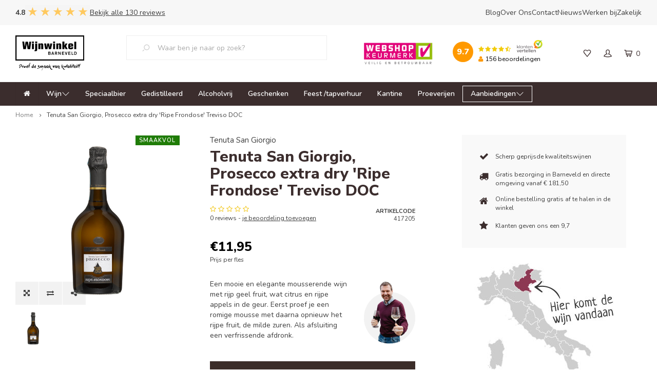

--- FILE ---
content_type: text/html;charset=utf-8
request_url: https://www.wijnwinkelbarneveld.nl/tenuta-san-giorgio-prosecco-extra-dry-ripe-frondos.html
body_size: 15971
content:
<!DOCTYPE html>
<html lang="nl">
  <head>
    
        
    <!-- Facebook Pixel Code -->
    <script>
      !function(f,b,e,v,n,t,s)
      {if(f.fbq)return;n=f.fbq=function(){n.callMethod?
      n.callMethod.apply(n,arguments):n.queue.push(arguments)};
      if(!f._fbq)f._fbq=n;n.push=n;n.loaded=!0;n.version='2.0';
      n.queue=[];t=b.createElement(e);t.async=!0;
      t.src=v;s=b.getElementsByTagName(e)[0];
      s.parentNode.insertBefore(t,s)}(window, document,'script',
      'https://connect.facebook.net/en_US/fbevents.js');
      fbq('init', '1920036894752454');
      fbq('track', 'PageView');
    </script>
    <noscript><img height="1" width="1" style="display:none" src="https://www.facebook.com/tr?id=1920036894752454&ev=PageView&noscript=1"/></noscript>
		<!-- End Facebook Pixel Code -->
    
    <meta charset="utf-8"/>
<!-- [START] 'blocks/head.rain' -->
<!--

  (c) 2008-2026 Lightspeed Netherlands B.V.
  http://www.lightspeedhq.com
  Generated: 18-01-2026 @ 11:16:20

-->
<link rel="canonical" href="https://www.wijnwinkelbarneveld.nl/tenuta-san-giorgio-prosecco-extra-dry-ripe-frondos.html"/>
<link rel="alternate" href="https://www.wijnwinkelbarneveld.nl/index.rss" type="application/rss+xml" title="Nieuwe producten"/>
<meta name="robots" content="noodp,noydir"/>
<meta name="google-site-verification" content="FSK_I-NSHem6w5AyfNZsYq_XTVYzt-JpkjVknH46LgQ"/>
<meta property="og:url" content="https://www.wijnwinkelbarneveld.nl/tenuta-san-giorgio-prosecco-extra-dry-ripe-frondos.html?source=facebook"/>
<meta property="og:site_name" content="Wijnwinkel Barneveld"/>
<meta property="og:title" content="Tenuta San Giorgio, Prosecco extra dry &#039;Ripe Frondose&#039; DOC"/>
<meta property="og:description" content="Bestel eenvoudig online Tenuta San Giorgio, Prosecco extra dry &#039;Ripe Frondose&#039; DOC ✅ Scherpe prijzen voor premium wijnen ✅ Unieke wijnhuizen ✅ Snelle levering"/>
<meta property="og:image" content="https://cdn.webshopapp.com/shops/298206/files/335264588/tenuta-san-giorgio-tenuta-san-giorgio-prosecco-ext.jpg"/>
<script>
(function(w,d,s,l,i){w[l]=w[l]||[];w[l].push({'gtm.start':
new Date().getTime(),event:'gtm.js'});var f=d.getElementsByTagName(s)[0],
j=d.createElement(s),dl=l!='dataLayer'?'&l='+l:'';j.async=true;j.src=
'https://www.googletagmanager.com/gtm.js?id='+i+dl;f.parentNode.insertBefore(j,f);
})(window,document,'script','dataLayer','GTM-PGJP6XR');
</script>
<!--[if lt IE 9]>
<script src="https://cdn.webshopapp.com/assets/html5shiv.js?2025-02-20"></script>
<![endif]-->
<!-- [END] 'blocks/head.rain' -->
    <title>Tenuta San Giorgio, Prosecco extra dry &#039;Ripe Frondose&#039; DOC - Wijnwinkel Barneveld</title>
    <meta name="description" content="Bestel eenvoudig online Tenuta San Giorgio, Prosecco extra dry &#039;Ripe Frondose&#039; DOC ✅ Scherpe prijzen voor premium wijnen ✅ Unieke wijnhuizen ✅ Snelle levering" />
    <meta name="keywords" content="Tenuta San Giorgio, Prosecco extra dry &#039;Ripe Frondose&#039; DOC" />
    <meta http-equiv="X-UA-Compatible" content="IE=edge,chrome=1">
    <meta name="viewport" content="width=device-width, initial-scale=1.0">
    <meta name="apple-mobile-web-app-capable" content="yes">
    <meta name="apple-mobile-web-app-status-bar-style" content="black">
    <meta property="fb:app_id" content="966242223397117"/>
    <meta name="viewport" content="width=device-width, initial-scale=1, maximum-scale=1, user-scalable=0"/>
    <meta name="majestic-site-verification" content="MJ12_8b4830fe-43cd-42e5-8371-b09e8ca16674">  

    <link rel="shortcut icon" href="https://cdn.webshopapp.com/shops/298206/themes/172112/assets/favicon.ico?20260113141950" type="image/x-icon" />
    <link href='//fonts.googleapis.com/css?family=Nunito:400,300,500,600,700,800,900' rel='stylesheet' type='text/css'>
    <link href='//fonts.googleapis.com/css?family=Nunito%20Sans:400,300,500,600,700,800,900' rel='stylesheet' type='text/css'>
    <link rel="stylesheet" href="https://cdn.webshopapp.com/shops/298206/themes/172112/assets/bootstrap.css?2026011314253220201103144828" />
    <link rel="stylesheet" href="https://cdn.webshopapp.com/shops/298206/themes/172112/assets/font-awesome-min.css?2026011314253220201103144828" />
    <link rel="stylesheet" href="https://cdn.webshopapp.com/shops/298206/themes/172112/assets/sm-icons.css?2026011314253220201103144828" />  
    <link rel="stylesheet" href="https://cdn.webshopapp.com/shops/298206/themes/172112/assets/iconfont-desmaakvangoedewijn.css?2026011314253220201103144828" />  
    <link rel="stylesheet" href="https://cdn.webshopapp.com/shops/298206/themes/172112/assets/owl-carousel-min.css?2026011314253220201103144828" />  
    <link rel="stylesheet" href="https://cdn.webshopapp.com/shops/298206/themes/172112/assets/semantic.css?2026011314253220201103144828" />  
    <link rel="stylesheet" href="https://cdn.webshopapp.com/shops/298206/themes/172112/assets/jquery-fancybox-min.css?2026011314253220201103144828" /> 
    <link rel="stylesheet" href="https://cdn.webshopapp.com/shops/298206/themes/172112/assets/style.css?2026011314253220201103144828" /> 
    <link rel="stylesheet" href="https://cdn.webshopapp.com/shops/298206/themes/172112/assets/settings.css?2026011314253220201103144828" />  
    <link rel="stylesheet" href="https://cdn.webshopapp.com/assets/gui-2-0.css?2025-02-20" />
    <link rel="stylesheet" href="https://cdn.webshopapp.com/assets/gui-responsive-2-0.css?2025-02-20" />   
     <link rel="stylesheet" href="https://cdn.webshopapp.com/shops/298206/themes/172112/assets/custom-css.css?2026011314253220201103144828" />
    <link rel="stylesheet" href="https://cdn.webshopapp.com/shops/298206/themes/172112/assets/custom.css?2026011314253220201103144828" />
		
    <script type="text/javascript" src="//s7.addthis.com/js/300/addthis_widget.js#pubid=ra-5b51881558ffca09"></script>
    <script src="https://cdn.webshopapp.com/assets/jquery-1-9-1.js?2025-02-20"></script>
    <script src="https://cdn.webshopapp.com/assets/jquery-ui-1-10-1.js?2025-02-20"></script>
   
    <script src="https://cdn.webshopapp.com/shops/298206/themes/172112/assets/bootstrap.js?2026011314253220201103144828"></script>
    <script src="https://cdn.webshopapp.com/shops/298206/themes/172112/assets/owl-carousel-min.js?2026011314253220201103144828"></script>
    <script src="https://cdn.webshopapp.com/shops/298206/themes/172112/assets/semantic.js?2026011314253220201103144828"></script>
    <script src="https://cdn.webshopapp.com/shops/298206/themes/172112/assets/jquery-fancybox-min.js?2026011314253220201103144828"></script>
    <script src="https://cdn.webshopapp.com/shops/298206/themes/172112/assets/moment.js?2026011314253220201103144828"></script>  
    <script src="https://cdn.webshopapp.com/shops/298206/themes/172112/assets/js-cookie.js?2026011314253220201103144828"></script>
    <script src="https://cdn.webshopapp.com/shops/298206/themes/172112/assets/jquery-countdown-min.js?2026011314253220201103144828"></script>
    <script src="https://cdn.webshopapp.com/shops/298206/themes/172112/assets/global.js?2026011314253220201103144828"></script>
    <script src="https://cdn.webshopapp.com/shops/298206/themes/172112/assets/jquery-validation-min.js?2026011314253220201103144828"></script>
    
    <script src="https://cdn.webshopapp.com/shops/298206/themes/172112/assets/jcarousel.js?2026011314253220201103144828"></script>
    <script src="https://cdn.webshopapp.com/assets/gui.js?2025-02-20"></script>
    <script src="https://cdn.webshopapp.com/assets/gui-responsive-2-0.js?2025-02-20"></script>
    
    <script src='//platform-api.sharethis.com/js/sharethis.js#property=58ff075da9dabe0012b03331&product=inline-share-buttons' async='async'></script>      
        
    
    <!--[if lt IE 9]>
    <link rel="stylesheet" href="https://cdn.webshopapp.com/shops/298206/themes/172112/assets/style-ie.css?2026011314253220201103144828" />
    <![endif]-->

  </head>
  <body >
   
         
   <div itemscope itemtype="http://schema.org/BreadcrumbList">
	<div itemprop="itemListElement" itemscope itemtype="http://schema.org/ListItem">
    <a itemprop="item" href="https://www.wijnwinkelbarneveld.nl/"><span itemprop="name" content="Home"></span></a>
    <meta itemprop="position" content="1" />
  </div>
    	<div itemprop="itemListElement" itemscope itemtype="http://schema.org/ListItem">
      <a itemprop="item" href="https://www.wijnwinkelbarneveld.nl/tenuta-san-giorgio-prosecco-extra-dry-ripe-frondos.html"><span itemprop="name" content="Tenuta San Giorgio, Prosecco extra dry &#039;Ripe Frondose&#039; Treviso DOC"></span></a>
      <meta itemprop="position" content="2" />
    </div>
  </div>


  	  
<div itemscope itemtype="https://schema.org/Product">
  <meta itemprop="name" content="Prosecco extra dry &#039;Ripe Frondose&#039; Treviso DOC">
  <meta itemprop="brand" content="Tenuta San Giorgio" />  <meta itemprop="description" content="Een mooie en elegante mousserende wijn met rijp geel fruit, wat citrus en rijpe appels in de geur. Eerst proef je een romige mousse met daarna opnieuw het rijpe fruit, de milde zuren. Als afsluiting een verfrissende afdronk." />  <meta itemprop="image" content="https://cdn.webshopapp.com/shops/298206/files/335264588/300x250x2/tenuta-san-giorgio-tenuta-san-giorgio-prosecco-ext.jpg" />  
  <meta itemprop="gtin13" content="8001906998875" />  <meta itemprop="mpn" content="417205" />    <div itemprop="offers" itemscope itemtype="https://schema.org/Offer">
    <meta itemprop="priceCurrency" content="EUR">
    <meta itemprop="price" content="11.95" />
    <meta itemprop="itemCondition" itemtype="https://schema.org/OfferItemCondition" content="https://schema.org/NewCondition"/>
   	      </div>
</div>
   <div class="cart-overlay cart"></div>

<div class="cart-side cart">
  <div class="cart-inner">
    
    <div class="cart-title-wrap">
      <div class="cart-title">
        <div class="align">
          <div class="title title-font align-middle">Winkelwagen</div>
          <div class="items text-right align-middle"><span class="item-qty">0</span> artikelen</div>
        </div>
      </div>
      <div class="close-cart">
        <div class="align align-100">
          <div class="align-middle">
            <i class="fa fa-close"></i></div>
          </div>
        </div>
    </div>
    
    <div class="cart-body">
      
        
      <div class="no-cart-products">Geen producten gevonden...</div>
      
    </div>
    
        
  </div>
</div>   <div class="cart-overlay wishlist"></div>

<div class="cart-side wishlist">
  <div class="cart-inner">
    
    <div class="cart-title-wrap">
      <div class="cart-title">
        <div class="align">
          <div class="title title-font align-middle">Verlanglijst</div>
          <div class="items text-right align-middle"><span class="item-qty"></span> artikelen</div>
        </div>
      </div>
      <div class="close-cart">
        <div class="align align-100">
          <div class="align-middle">
            <i class="fa fa-close"></i></div>
          </div>
        </div>
    </div>
    
    <div class="cart-body">
      
      <div class="cart-products">
        <table>
          
        </table>
      </div>
      
            <div class="no-cart-products">U moet ingelogd zijn om deze functie te gebruiken....</div>
            
    </div>
    
  </div>
</div>   <div class="mobile-menu-overlay menu"></div>

<div class="mobile-menu cart">
	<div class="mobile-menu-inner">

		<div class="logo large align-middle">
			<a href="https://www.wijnwinkelbarneveld.nl/">
									<img src="https://cdn.webshopapp.com/shops/298206/files/321039245/wijnwinkel-barneveld-logo-wit.svg" alt="Wijnwinkel Barneveld">
							</a>
		</div>

		<ul class="sub-menu">
							<li>
					<a href="#login-popup" data-fancybox>
						<i class="fa fa-user before"></i>
						Inloggen</a>
				</li>
					</ul>

		<ul>
												<li class="">
						<a class="normal-link" href="https://www.wijnwinkelbarneveld.nl/wijn/">
							<i class="fa fa-circle-o before"></i>
							Wijn</a>
													<span class="more-cats">
								<i class="fa fa-angle-right"></i>
							</span>
																			<ul class="">
																	<li class="">
										<a class="normal-link" href="https://www.wijnwinkelbarneveld.nl/wijn/rode-wijn/">Rode wijn</a>
										
										
									</li>
																	<li class="">
										<a class="normal-link" href="https://www.wijnwinkelbarneveld.nl/wijn/witte-wijn/">Witte wijn</a>
										
										
									</li>
																	<li class="">
										<a class="normal-link" href="https://www.wijnwinkelbarneveld.nl/wijn/rose/">Rosé</a>
										
										
									</li>
																	<li class="">
										<a class="normal-link" href="https://www.wijnwinkelbarneveld.nl/wijn/mousserend/">Mousserend</a>
										
										
									</li>
																	<li class="">
										<a class="normal-link" href="https://www.wijnwinkelbarneveld.nl/wijn/dessertwijn/">Dessertwijn</a>
										
										
									</li>
																	<li class="">
										<a class="normal-link" href="https://www.wijnwinkelbarneveld.nl/wijn/port/">Port</a>
										
										
									</li>
																	<li class="">
										<a class="normal-link" href="https://www.wijnwinkelbarneveld.nl/wijn/sherry/">Sherry</a>
										
										
									</li>
															</ul>
											</li>
																<li class="">
						<a class="normal-link" href="https://www.wijnwinkelbarneveld.nl/speciaalbier/">
							<i class="fa fa-circle-o before"></i>
							Speciaalbier</a>
																	</li>
																<li class="">
						<a class="normal-link" href="https://www.wijnwinkelbarneveld.nl/gedistilleerd/">
							<i class="fa fa-circle-o before"></i>
							Gedistilleerd</a>
																	</li>
																<li class="">
						<a class="normal-link" href="https://www.wijnwinkelbarneveld.nl/alcoholvrij/">
							<i class="fa fa-circle-o before"></i>
							Alcoholvrij</a>
																	</li>
																<li class="">
						<a class="normal-link" href="https://www.wijnwinkelbarneveld.nl/geschenken/">
							<i class="fa fa-circle-o before"></i>
							Geschenken</a>
																	</li>
																<li class="">
						<a class="normal-link" href="https://www.wijnwinkelbarneveld.nl/feest-tapverhuur/">
							<i class="fa fa-circle-o before"></i>
							Feest /tapverhuur</a>
																	</li>
																<li class="">
						<a class="normal-link" href="https://www.wijnwinkelbarneveld.nl/kantine/">
							<i class="fa fa-circle-o before"></i>
							Kantine</a>
																	</li>
																<li class="">
						<a class="normal-link" href="https://www.wijnwinkelbarneveld.nl/proeverijen/">
							<i class="fa fa-circle-o before"></i>
							Proeverijen</a>
																	</li>
																							<li class="">
						<a class="normal-link" href="https://www.wijnwinkelbarneveld.nl/aanbiedingen/">
							<i class="fa fa-circle-o before"></i>
							Aanbiedingen</a>
													<span class="more-cats">
								<i class="fa fa-angle-right"></i>
							</span>
																			<ul class="">
																	<li class="">
										<a class="normal-link" href="https://www.wijnwinkelbarneveld.nl/aanbiedingen/wijnvoordeel/">Wijnvoordeel</a>
																					<span class="more-cats">
												<i class="fa fa-angle-right"></i>
											</span>
										
																					<ul class="">
																									<li class="">
														<a class="normal-link" href="https://www.wijnwinkelbarneveld.nl/aanbiedingen/wijnvoordeel/aanbieding-rode-wijn/">Aanbieding rode wijn</a>
													</li>
																									<li class="">
														<a class="normal-link" href="https://www.wijnwinkelbarneveld.nl/aanbiedingen/wijnvoordeel/witte-wijn-aanbieding/">Witte wijn aanbieding</a>
													</li>
																									<li class="">
														<a class="normal-link" href="https://www.wijnwinkelbarneveld.nl/aanbiedingen/wijnvoordeel/aanbieding-rose-wijn/">Aanbieding rosé wijn</a>
													</li>
																									<li class="">
														<a class="normal-link" href="https://www.wijnwinkelbarneveld.nl/aanbiedingen/wijnvoordeel/aanbieding-mousserende-wijn/">Aanbieding mousserende wijn</a>
													</li>
																									<li class="">
														<a class="normal-link" href="https://www.wijnwinkelbarneveld.nl/aanbiedingen/wijnvoordeel/aanbieding-dessertwijn/">Aanbieding dessertwijn</a>
													</li>
																									<li class="">
														<a class="normal-link" href="https://www.wijnwinkelbarneveld.nl/aanbiedingen/wijnvoordeel/aanbieding-port/">Aanbieding Port</a>
													</li>
																									<li class="">
														<a class="normal-link" href="https://www.wijnwinkelbarneveld.nl/aanbiedingen/wijnvoordeel/aanbieding-alcoholvrij/">Aanbieding alcoholvrij</a>
													</li>
																							</ul>
										
									</li>
															</ul>
											</li>
																			<li class="">
						<a href="https://www.wijnwinkelbarneveld.nl/blogs/wijnblog/">
							<i class="fa fa-circle-o before"></i>
							Wijnblog</a>
					</li>
									<li class="">
						<a href="https://www.wijnwinkelbarneveld.nl/blogs/nieuws/">
							<i class="fa fa-circle-o before"></i>
							Nieuwsblog</a>
					</li>
												</ul>

		<ul class="mobile-top-menu-items">
							<li>
					<a href="https://www.wijnwinkelbarneveld.nl/blogs/wijnblog/" title="Blog" >
						<i class="fa fa-circle-o before"></i>
            Blog
					</a>
				</li>
							<li>
					<a href="https://www.wijnwinkelbarneveld.nl/over-wijnwinkel-barneveld/" title="Over Ons" >
						<i class="fa fa-circle-o before"></i>
            Over Ons
					</a>
				</li>
							<li>
					<a href="https://www.wijnwinkelbarneveld.nl/service/" title="Contact" >
						<i class="fa fa-circle-o before"></i>
            Contact
					</a>
				</li>
							<li>
					<a href="https://www.wijnwinkelbarneveld.nl/blogs/nieuws/" title="Nieuws" >
						<i class="fa fa-circle-o before"></i>
            Nieuws
					</a>
				</li>
							<li>
					<a href="https://www.wijnwinkelbarneveld.nl/werken-bij/" title="Werken bij" >
						<i class="fa fa-circle-o before"></i>
            Werken bij
					</a>
				</li>
							<li>
					<a href="https://www.wijnwinkelbarneveld.nl/zakelijk/" title="Zakelijk" >
						<i class="fa fa-circle-o before"></i>
            Zakelijk
					</a>
				</li>
					</ul>

		<ul class="sub-menu">
			<li>
				<a href="https://www.wijnwinkelbarneveld.nl/service/">
					<i class="fa fa-phone before"></i>
					Contact</a>
			</li>
													<li>
					<a href="https://www.wijnwinkelbarneveld.nl/compare/">
						<i class="fa fa-exchange before"></i>
						Vergelijk producten</a>
				</li>
										<li>
													<a href="#login-popup" data-fancybox>
																<i class="fa fa-heart-o before"></i>
								Verlanglijst
							</a>
						</li>
									</li>
			</ul>

		</div>
	</div>
   <a class="open-newsletter hidden" href="#newsletter-popup" data-fancybox="newsletter">open</a>
<div id="newsletter-popup" data-show="30" data-hide="72">
  <div class="align">
        <div class="image align-middle hidden-xs"></div>
        <div class="text align-middle">
    	<div class="title-wrap">
        <div class="title title-font">Meld je aan voor onze maandelijkse nieuwsbrief</div>
        <div class="subtitle">Meld je aan voor onze nieuwsbrief. Ontvang 1 á 2 keer per maand de laatste updates, nieuws en aanbiedingen via email. <a class="privacy-link" href="https://www.wijnwinkelbarneveld.nl/service/privacy-policy/">Meer weten?</a></div>
      </div>
      <form id="formNewsletterPop" action="https://www.wijnwinkelbarneveld.nl/account/newsletter/" method="post"><input type="hidden" name="key" value="f1b1d8d2b85f4a7102e8c6c112387f63" /><input type="text" name="email"  value="" placeholder="E-mail"/><a class="btn submit-newsletter" href="javascript:;" title="Abonneer">Abonneer</a></form>    </div>
  </div>
</div>
<div id="login-popup">
  
<div class="col">
  <div class="title-wrap">
    <div class="title title-font">Inloggen</div>
    <div class="subtitle">Als je een account bij ons hebt, meld je dan aan.</div>
  </div>
<form class="formLogin" id="formLogin" action="https://www.wijnwinkelbarneveld.nl/account/loginPost/?return=https%3A%2F%2Fwww.wijnwinkelbarneveld.nl%2Ftenuta-san-giorgio-prosecco-extra-dry-ripe-frondos.html" method="post">
  <input type="hidden" name="key" value="f1b1d8d2b85f4a7102e8c6c112387f63" />
  <input type="hidden" name="type" value="login" />
  <input type="text" name="email" id="formLoginEmail" value="" placeholder="E-mailadres" />
  <input type="password" name="password" id="formLoginPassword" value="" placeholder="Wachtwoord"/>
  <div class="buttons">
      <a class="btn" href="#" onclick="$('#formLogin').submit(); return false;" title="Inloggen">Inloggen</a>
       <a class="forgot-pw" href="https://www.wijnwinkelbarneveld.nl/account/password/">Wachtwoord vergeten?</a>
  </div>
  </form>
  </div>
  
  <div class="col last">
      <div class="title-wrap">
        <div class="title title-font">Registreren</div>
        <div class="subtitle">Door een account aan te maken in deze winkel kun je het betalingsproces sneller doorlopen, meerdere adressen opslaan, bestellingen bekijken en volgen en meer. </div>
        <div class="buttons">
          <a class="btn" href="https://www.wijnwinkelbarneveld.nl/account/register/" title="Account aanmaken">Account aanmaken</a>
      </div>
      </div>
    </div>
  
</div>
<header id="header" class="menu-under-header">
  
    
  <div class="top-header">
    <div class="container-wide">
      <div class="align top-inner"> 
        
        <div class="review-widget">
            <a href="https://www.google.com/search?ei=vcgGX4Jnq6rV8A-82oa4Aw&q=wijnwinkel+barneveld&oq=wijnwinkel+barn&gs_lcp=CgZwc3ktYWIQAxgAMgIIADIGCAAQFhAeMgYIABAWEB4yBggAEBYQHjICCCY6BQgAELEDOgQIABBDOggIABCxAxCDAToHCAAQsQMQQzoKCAAQsQMQgwEQQ1ChMljOQWCKSWgAcAB4AIABSYgBgwaSAQIxNZgBAKABAaoBB2d3cy13aXo&sclient=psy-ab#lrd=0x47c64c051cb64639:0xd91951f1f81eeead,1,,," target="_blank">
              <span class="cijfer">4.8</span>
          	<img src="https://cdn.webshopapp.com/shops/298206/themes/172112/assets/review-stars.png?2026011314253220201103144828" />
              <span class="aantal">Bekijk alle 130 reviews</span>
          </a>
        </div>
        
                                               
        <ul>
                              <li>
            <a href="https://www.wijnwinkelbarneveld.nl/blogs/wijnblog/" title="Blog">
              Blog
            </a>
          </li>
                    <li>
            <a href="https://www.wijnwinkelbarneveld.nl/over-wijnwinkel-barneveld/" title="Over Ons">
              Over Ons
            </a>
          </li>
                    <li>
            <a href="https://www.wijnwinkelbarneveld.nl/service/" title="Contact">
              Contact
            </a>
          </li>
                    <li>
            <a href="https://www.wijnwinkelbarneveld.nl/blogs/nieuws/" title="Nieuws">
              Nieuws
            </a>
          </li>
                    <li>
            <a href="https://www.wijnwinkelbarneveld.nl/werken-bij/" title="Werken bij">
              Werken bij
            </a>
          </li>
                    <li>
            <a href="https://www.wijnwinkelbarneveld.nl/zakelijk/" title="Zakelijk">
              Zakelijk
            </a>
          </li>
                  </ul>

                          
      </div>
    </div>
    
  </div>
  
  <div class="main-header body-wrap">
    <div class="container-wide">
      <div class="align">
        
        <div class="menu-button align-middle hidden-lg">
          <a class="open-menu">
            <ul>
              <li></li>
              <li></li>
              <li></li>
              <li>menu</li>
            </ul>
          </a>
        </div>
        
        <div class="logo large align-middle">
          <a href="https://www.wijnwinkelbarneveld.nl/">
                        <img src="https://cdn.webshopapp.com/shops/298206/files/321039222/wijnwinkel-barneveld-logo-zwart.svg" alt="Wijnwinkel Barneveld">
                      </a>
        </div>
        
      <div class="search-bar search-main-header hidden-xs hidden-sm">
      <form action="https://www.wijnwinkelbarneveld.nl/search/" method="get" id="formSearch">
        <div class="container-wide relative">
          <input type="text" name="q" autocomplete="off"  value="" placeholder="Waar ben je naar op zoek?"/>
          <span onclick="$('#formSearch').submit();" title="Zoeken" class="icon"><i class="sm-icon sm-zoom"></i></span>
        </div>
        
        <div class="autocomplete">
          <div class="container-wide">
            <div class="search-products products-livesearch row"></div>
            <div class="more"><a href="#">Bekijk alle resultaten <span>(0)</span></a></div>
            <div class="notfound">Geen producten gevonden...</div>
          </div>
        </div>
      </form>
    </div>
        
                
                <div class="hallmark small align-middle text-center hidden-sm hidden-xs">
          <div class="hallmark-wrap">
            <a href="https://www.keurmerk.info/nl/consumenten/webwinkel/?key=17386" target=_blank>
                                          <img src="https://cdn.webshopapp.com/shops/298206/themes/172112/assets/custom-hallmark.png?20260113141950" title="Hallmark" alt="Hallmark">
                          </a>
          </div>
        </div>
                
        <div class="widget align-middle text-right hidden-md hidden-sm hidden-xs">
          <div class="custom-widget">
                          <div class="custom-widget-inner text-left">
              <div class="align">
                <a href="https://www.klantenvertellen.nl/reviews/1076971/wijnwinkel_barneveld" target="_blank">
                  <div class="total align-middle"><span class="circle" sm-reviews-score></span></div>
                  <div class="results align-middle">
                    <div class="stars-wrap"><div class="stars" sm-reviews-stars></div><div class="fc-logo"><img src="https://cdn.webshopapp.com/shops/298206/themes/172112/assets/klantenvertellen-logo.png?2026011314253220201103144828" alt="Kiyoh Wijnwinkel Barneveld"></div></div>                    <div class="total-reviews"><span class="icon"><i class="fa fa-user"></i></span><span class="text" sm-reviews-count></span><span> beoordelingen</span></div>
                  </div>
                </a>
              </div>
            </div>
          </div>
        </div>
        
                
        <div class="icons align-middle text-right">
          <ul>
                        <li class="wishlist-header hidden-xs" title="Verlanglijst">
                            <a href="#login-popup" data-fancybox>
                              <span class="icon"><i class="sm-icon sm-heart"></i></span>
                <span class="text hidden"></span>
              </a>
            </li>
                        <li class="account-header hidden-xs" title="Mijn account">
                            <a href="#login-popup" data-fancybox>
                <span class="icon"><i class="sm-icon sm-user-outline"></i></span>
              </a>
                          </li>
            <li class="cart-header" title="Winkelwagen">
              <a class="open-cart" href="javascript:;">
                <span class="icon"><i class="sm-icon sm-cart"></i></span>
                <span class="text">0</span>
              </a>
            </li>
            <li class="hidden-lg hidden-md" title="Zoeken">
              <a class="open-search" href="javascript:;">
                <span class="icon"><i class="sm-icon sm-zoom"></i></span>
              </a>
            </li>
          </ul>
        </div>
          
      </div>
    </div>
    
    <div class="search-bar visible-xs visible-sm">
      <form action="https://www.wijnwinkelbarneveld.nl/search/" method="get" id="formSearch">
        <div class="container-wide relative">
          <input type="text" name="q" autocomplete="off"  value="" placeholder="Waar ben je naar op zoek?"/>
          <span onclick="$('#formSearch').submit();" title="Zoeken" class="icon"><i class="sm-icon sm-zoom"></i></span>
        </div>
        
        <div class="autocomplete">
          <div class="container-wide">
            <div class="search-products products-livesearch row"></div>
            <div class="more"><a href="#">Bekijk alle resultaten <span>(0)</span></a></div>
            <div class="notfound">Geen producten gevonden...</div>
          </div>
        </div>
      </form>
    </div>
    
  </div>
    
        <div class="main-menu-wide body-wrap hidden-md hidden-sm hidden-xs">
      <div class="container-wide">
        <ul class="menu-wrap"><li class="home"><a href="https://www.wijnwinkelbarneveld.nl/"><i class="fa fa-home"></i></a></li><li class=""><a href="https://www.wijnwinkelbarneveld.nl/wijn/" class="has-subs">
              Wijn
                            <svg xmlns="http://www.w3.org/2000/svg" width="16" height="16" fill="currentColor" class="bi bi-chevron-down" viewBox="0 0 16 16"><path fill-rule="evenodd" d="M1.646 4.646a.5.5 0 0 1 .708 0L8 10.293l5.646-5.647a.5.5 0 0 1 .708.708l-6 6a.5.5 0 0 1-.708 0l-6-6a.5.5 0 0 1 0-.708"/></svg></a><div class="mega-menu wijn-menu"><div class="container-wide"><div class="menus"><div class="menu"><a class="title" href="https://www.wijnwinkelbarneveld.nl/wijn/rode-wijn/">Rode wijn</a><ul></ul></div><div class="menu"><a class="title" href="https://www.wijnwinkelbarneveld.nl/wijn/witte-wijn/">Witte wijn</a><ul></ul></div><div class="menu"><a class="title" href="https://www.wijnwinkelbarneveld.nl/wijn/rose/">Rosé</a><ul></ul></div><div class="menu"><a class="title" href="https://www.wijnwinkelbarneveld.nl/wijn/mousserend/">Mousserend</a><ul></ul></div><div class="menu"><a class="title" href="https://www.wijnwinkelbarneveld.nl/wijn/dessertwijn/">Dessertwijn</a><ul></ul></div><div class="menu"><a class="title" href="https://www.wijnwinkelbarneveld.nl/wijn/port/">Port</a><ul></ul></div><div class="menu"><a class="title" href="https://www.wijnwinkelbarneveld.nl/wijn/sherry/">Sherry</a><ul></ul></div></div></div></div></li><li class=""><a href="https://www.wijnwinkelbarneveld.nl/speciaalbier/" >
              Speciaalbier
                          </a></li><li class=""><a href="https://www.wijnwinkelbarneveld.nl/gedistilleerd/" >
              Gedistilleerd
                          </a></li><li class=""><a href="https://www.wijnwinkelbarneveld.nl/alcoholvrij/" >
              Alcoholvrij
                          </a></li><li class=""><a href="https://www.wijnwinkelbarneveld.nl/geschenken/" >
              Geschenken
                          </a></li><li class=""><a href="https://www.wijnwinkelbarneveld.nl/feest-tapverhuur/" >
              Feest /tapverhuur
                          </a></li><li class=""><a href="https://www.wijnwinkelbarneveld.nl/kantine/" >
              Kantine
                          </a></li><li class=""><a href="https://www.wijnwinkelbarneveld.nl/proeverijen/" >
              Proeverijen
                          </a></li><li class=" offer"><a href="https://www.wijnwinkelbarneveld.nl/aanbiedingen/" class="has-subs">
              Aanbiedingen
                            <svg xmlns="http://www.w3.org/2000/svg" width="16" height="16" fill="currentColor" class="bi bi-chevron-down" viewBox="0 0 16 16"><path fill-rule="evenodd" d="M1.646 4.646a.5.5 0 0 1 .708 0L8 10.293l5.646-5.647a.5.5 0 0 1 .708.708l-6 6a.5.5 0 0 1-.708 0l-6-6a.5.5 0 0 1 0-.708"/></svg></a><div class="mega-menu "><div class="container-wide"><div class="menus"><div class="menu"><a class="title" href="https://www.wijnwinkelbarneveld.nl/aanbiedingen/wijnvoordeel/">Wijnvoordeel</a><ul><li class=""><a href="https://www.wijnwinkelbarneveld.nl/aanbiedingen/wijnvoordeel/aanbieding-rode-wijn/">Aanbieding rode wijn</a></li><li class=""><a href="https://www.wijnwinkelbarneveld.nl/aanbiedingen/wijnvoordeel/witte-wijn-aanbieding/">Witte wijn aanbieding</a></li><li class=""><a href="https://www.wijnwinkelbarneveld.nl/aanbiedingen/wijnvoordeel/aanbieding-rose-wijn/">Aanbieding rosé wijn</a></li><li class=""><a href="https://www.wijnwinkelbarneveld.nl/aanbiedingen/wijnvoordeel/aanbieding-mousserende-wijn/">Aanbieding mousserende wijn</a></li><li class=""><a href="https://www.wijnwinkelbarneveld.nl/aanbiedingen/wijnvoordeel/aanbieding-dessertwijn/">Aanbieding dessertwijn</a></li><li class=""><a href="https://www.wijnwinkelbarneveld.nl/aanbiedingen/wijnvoordeel/aanbieding-port/">Aanbieding Port</a></li><li class=""><a href="https://www.wijnwinkelbarneveld.nl/aanbiedingen/wijnvoordeel/aanbieding-alcoholvrij/">Aanbieding alcoholvrij</a></li></ul></div></div></div></div></li><li class="sticky-right"><ul><li class="search-icon-sticky" title="Zoeken"><a class="open-search" href="javascript:;"><span class="icon"><i class="sm-icon sm-zoom"></i></span></a></li><li class="icon-sticky"><a href="#login-popup" data-fancybox><span class="icon"><i class="sm-icon sm-user-outline"></i></span></a></li><li class="cart-header icon-sticky" title="Winkelwagen"><a class="open-cart" href="javascript:;"><span class="icon"><i class="sm-icon sm-cart"></i></span><span class="text">0</span></a></li></ul></li></ul>      </div>
    </div>
        
      
</header>    
    <main class="body-wrap">
      <div class="search-overlay"></div>
      <div class="main-content">
        
        



																												
  





<div id="share-popup">
  <div class="title-wrap">
    <div class="title title-font">Delen</div>
    <div class="subtitle">Deel dit product</div>
  </div>
  <ul><li><a href="https://www.facebook.com/sharer/sharer.php?u=https://www.wijnwinkelbarneveld.nl/tenuta-san-giorgio-prosecco-extra-dry-ripe-frondos.html" class="social facebook" target="_blank"><i class="fa fa-facebook"></i></a></li><li><a href="https://twitter.com/home?status=Tenuta San Giorgio, Prosecco extra dry &#039;Ripe Frondose&#039; Treviso DOC%20-%20tenuta-san-giorgio-prosecco-extra-dry-ripe-frondos.html" class="social twitter" target="_blank"><i class="fa fa-twitter"></i></a></li><li><a href="https://pinterest.com/pin/create/button/?url=https://www.wijnwinkelbarneveld.nl/tenuta-san-giorgio-prosecco-extra-dry-ripe-frondos.html&media=https://cdn.webshopapp.com/shops/298206/files/335264588/image.jpg&description=Een mooie en elegante mousserende wijn met rijp geel fruit, wat citrus en rijpe appels in de geur. Eerst proef je een romige mousse met daarna opnieuw het rijpe fruit, de milde zuren. Als afsluiting een verfrissende afdronk." class="social pinterest" target="_blank"><i class="fa fa-pinterest"></i></a></li></ul></div>

<div id="review-popup">
  <div class="title-wrap">
    <div class="title title-font">Je beoordeling toevoegen</div>
    <div class="subtitle">Beoordeel Tenuta San Giorgio, Prosecco extra dry &#039;Ripe Frondose&#039; Treviso DOC</div>
  </div>
  <form action="https://www.wijnwinkelbarneveld.nl/account/reviewPost/108801950/" method="post">
  	<input type="hidden" name="key" value="f1b1d8d2b85f4a7102e8c6c112387f63">
    <input type="text" name="name" value="" placeholder="Naam" class="required">
    <select id="gui-form-score" name="score">
      <option value="1">1 Star</option>
      <option value="2">2 Stars</option>
      <option value="3">3 Stars</option>
      <option value="4">4 Stars</option>
      <option value="5" selected="selected">5 Stars</option>
  	</select>
    <textarea name="review" placeholder="Beoordelen" class="required"></textarea>
    <div class="button">
    	<a class="btn submit-form" href="javascript:;">Opslaan</a>
    </div>
  </form>
</div>

<div id="productpage">
  <div class="container-wide">
    
  	<div class="breadcrumbs">
      <a href="https://www.wijnwinkelbarneveld.nl/" title="Home">Home</a>
           	<i class="fa fa-angle-right"></i><a class="last" href="https://www.wijnwinkelbarneveld.nl/tenuta-san-giorgio-prosecco-extra-dry-ripe-frondos.html">Tenuta San Giorgio, Prosecco extra dry &#039;Ripe Frondose&#039; Treviso DOC</a>
          </div>  
    
    <div class="row">
      
      <div class="productpage-col with-usp">
      	<div class="row">
        
          <div class="col-sm-6 col-md-5 col-lg-5">
            <div class="product-images-block">
              
              <div class="product-labels"><div class="product-label" style="background-color: #1f7c07; color:#fff;">
                  smaakvol
                </div></div>              <div id="product-images" class="owl-carousel owl-theme">
                                <div class="item">
                  <a href="https://cdn.webshopapp.com/shops/298206/files/335264588/image.jpg" data-fancybox="product-images2">
                    <div class="image">
                        <img src="https://cdn.webshopapp.com/shops/298206/files/335264588/750x1000x2/tenuta-san-giorgio-tenuta-san-giorgio-prosecco-ext.jpg">
                    </div>
                  </a>
                  <ul class="product-actions"><li><a href="https://cdn.webshopapp.com/shops/298206/files/335264588/image.jpg" data-fancybox="product-images" data-toggle="tooltip" data-placement="top" title="Zoom"><i class="fa fa-arrows-alt"></i></a></li><li><a href="https://www.wijnwinkelbarneveld.nl/compare/add/220123858/" data-toggle="tooltip" data-placement="top" title="Vergelijk producten"><i class="fa fa-exchange"></i></a></li><li><a href="#share-popup" data-fancybox data-toggle="tooltip" data-placement="top" title="Deel dit product"><i class="fa fa-share-alt"></i></a></li></ul> 
                </div>
                              </div>

              <div class="thumbs-row row">
                <div id="product-thumbs" class="owl-carousel owl-theme hidden-xs no-arrows">
                                    <div class="item">
                    <div class="thumb">
                      <div class="thumb-inner">
                        <img src="https://cdn.webshopapp.com/shops/298206/files/335264588/300x400x2/tenuta-san-giorgio-tenuta-san-giorgio-prosecco-ext.jpg">
                      </div>
                    </div>
                  </div>
                                  </div>
              </div>


            </div> 	
          </div>

          <div class="col-sm-6 col-md-7 col-lg-7">
            <div class="product-info main-product-info with-usp">

              <div class="top-info">
                                  <div class="product-brand"><a href="https://www.wijnwinkelbarneveld.nl/brands/tenuta-san-giorgio/">Tenuta San Giorgio</a></div>
                                <h1 class="product-title">Tenuta San Giorgio, Prosecco extra dry &#039;Ripe Frondose&#039; Treviso DOC</h1>

                                <div class="stars-code">
                  <div class="align">
                                        <div class="align-bottom">
                    <div class="product-stars"><div class="stars"><i class="fa fa-star-o yellow"></i><i class="fa fa-star-o yellow"></i><i class="fa fa-star-o yellow"></i><i class="fa fa-star-o yellow"></i><i class="fa fa-star-o yellow"></i></div><div class="text">0 reviews - <a href="#review-popup" data-fancybox>je beoordeling toevoegen</a></div></div>                    </div>
                                                            <div class="align-bottom text-right hidden-xs">
                      <div class="product-code"><span class="title">Artikelcode</span> 417205</div>
                    </div>
                                      </div>
                </div>
                              </div>


              <div class="price-stock">
                <div class="align">

                  <div class="price align-bottom">      
                      
                    <span class="new-price">€11,95</span>
                                                                                <small style="display: block;" >
                      Prijs per fles                     </small>
                                         
                  </div>
									
                  
                </div>
              </div>
							<div class="product-description-outer">
                <div class="product-description">
                  <p>Een mooie en elegante mousserende wijn met rijp geel fruit, wat citrus en rijpe appels in de geur. Eerst proef je een romige mousse met daarna opnieuw het rijpe fruit, de milde zuren. Als afsluiting een verfrissende afdronk.</p>
<p>
                </div>
                                		<div class="image-wrap hidden-xs hidden-sm">
                  		<img src="https://cdn.webshopapp.com/shops/298206/themes/172112/assets/wijnkenner.png?2026011314253220201103144828">
                		</div>
                              </div>

              							
            	                            
                           
                            <div class="discounts">
                <div id="wijnbundel-productpage" class="wijnbundels">
                    <div class="background">
                      <div class="images-wrap">
                        <div class="inner-wrap">
                          <div class="image-wrap">
                            <img src="https://cdn.webshopapp.com/shops/298206/themes/172112/v/2081178/assets/wijnbundel.png?20231101114504" class="wijnbundel-bg" alt="wijbundel" title="wijnbundel">
                          </div>
                        </div>
                      </div>
                      <div class="content-wrap">
                        <div class="content">
                          <div class="title">Stapel je korting!</div>
                          <div class="discount-blocks">
                            <div class="discount-block block-1">
                              <div class="inner">
                                <div class="text">5% korting vanaf 6 flessen</div>
                                <div class="text bottom-text">m.u.v. de aanbiedingen</div>
                              </div>
                            </div>
                          </div>
                        </div>
                      </div>
                    </div>
                </div>
              </div>
              
              <form action="https://www.wijnwinkelbarneveld.nl/cart/add/220123858/" id="product_configure_form" method="post">
                                  <input type="hidden" name="bundle_id" id="product_configure_bundle_id" value="">
                
                                <div class="cart"><div class="input-wrap"><input type="text" name="quantity" value="6" /><div class="change"><a href="javascript:;" onclick="updateQuantity('up', $(this));" class="up">+</a><a href="javascript:;" onclick="updateQuantity('down', $(this));" class="down">-</a></div></div><a href="javascript:;" onclick="$('#product_configure_form').submit();" class="btn add-cart" title="Toevoegen aan winkelwagen">Toevoegen aan winkelwagen</a><a href="https://www.wijnwinkelbarneveld.nl/account/wishlistAdd/108801950/?variant_id=220123858" class="btn gray add-wishlist" title="Aan verlanglijst toevoegen"><span class=""><i class="fa fa-heart-o"></i></span></a></div>                
                
              </form>
              
                            <div class="product-payments"><div class="payment"><a href="https://www.wijnwinkelbarneveld.nl/service/payment-methods/" title="Betaalmethoden"><img src="https://cdn.webshopapp.com/shops/298206/themes/172112/assets/pin.png?2026011314253220201103144828" alt="" /></a></div><div class="payment"><a href="https://www.wijnwinkelbarneveld.nl/service/payment-methods/" title="Betaalmethoden"><img src="https://cdn.webshopapp.com/shops/298206/themes/172112/assets/cash.png?2026011314253220201103144828" alt="" /></a></div><div class="payment"><a href="https://www.wijnwinkelbarneveld.nl/service/payment-methods/" title="Betaalmethoden"><img src="https://cdn.webshopapp.com/shops/298206/themes/172112/assets/ideal.png?2026011314253220201103144828" alt="" /></a></div><div class="payment"><a href="https://www.wijnwinkelbarneveld.nl/service/payment-methods/" title="Betaalmethoden"><img src="https://cdn.webshopapp.com/shops/298206/themes/172112/assets/mastercard.png?2026011314253220201103144828" alt="" /></a></div><div class="payment"><a href="https://www.wijnwinkelbarneveld.nl/service/payment-methods/" title="Betaalmethoden"><img src="https://cdn.webshopapp.com/shops/298206/themes/172112/assets/visa.png?2026011314253220201103144828" alt="" /></a></div><div class="payment"><a href="https://www.wijnwinkelbarneveld.nl/service/payment-methods/" title="Betaalmethoden"><img src="https://cdn.webshopapp.com/shops/298206/themes/172112/assets/mistercash.png?2026011314253220201103144828" alt="" /></a></div><div class="payment billink"><a href="https://www.wijnwinkelbarneveld.nl/service/payment-methods/" title="Betaalmethoden"><img src="https://cdn.webshopapp.com/shops/298206/themes/172112/assets/billink.png?2026011314253220201103144828" alt="Billink, achteraf betalen" /></a></div></div>                             <br>
								<div class="addthis_inline_share_toolbox"></div>
               
            </div>
          </div>
        
      	</div>
      </div>
      
            <div class="productusp-col">
        <div class="product-usp location">
                    <ul>
            <li class="align">
              <span class="icon align-top"><i class="fa fa-check"></i></span>
              <span class="text align-middle">
                                <div class="content">Scherp geprijsde kwaliteitswijnen</div>
              </span>
            </li>
            <li class="align">
              <span class="icon align-top"><i class="fa fa-truck"></i></span>
              <span class="text align-middle">
                                <div class="content">Gratis bezorging in Barneveld en directe omgeving vanaf € 181,50</div>
              </span>
            </li>
            <div class="clearfix visible-md"></div>
            <li class="align">
              <span class="icon align-top"><i class="fa fa-home"></i></span>
              <span class="text align-middle">
                                <div class="content review-score">Online bestelling gratis af te halen in de winkel</div>
              </span>
            </li>
            <li class="align">
              <span class="icon align-top"><i class="fa fa-star"></i></span>
              <span class="text align-middle">
                                <div class="content">Klanten geven ons een 9,7</div>
              </span>
            </li>
            <div class="clearfix visible-md"></div>
          </ul>
          <div class="clearfix"></div>
        </div>
                <div class="product-location">
          <img src="https://cdn.webshopapp.com/shops/298206/files/325889799/it-veneto.jpg" width="100%">
        </div>
              </div>
            
    </div>
    
  </div>
  
  <div class="product-content">
    
    <div class="titles-box">
      <div class="container-wide">
        <div class="titles row">
          <div class="col-md-6">
            <div class="title title-font">
            	Beschrijving
            </div>
          </div>
                    <div class="col-md-5 col-md-offset-1 hidden-sm hidden-xs">
          	<div class="title title-font">
            	Specificaties
            </div>  
          </div>
                  </div>
      </div>
    </div>
    
    <div class="container-wide">
        <div class="row">
          <div class="col-md-6">
            <div class="page">
            	</p>
<h3>Tenuta San Giorgio</h3>
<p>Tenuta San Giorgio, een prestigieus wijnhuis met meer dan 60 hectare wijngaarden, ligt vlakbij Treviso in Noord-Italië. Sinds de jaren 70 is het wijnhuis in handen van de Tombaccofamilie. Zij hebben omvangrijk gerenoveerd en het wijnhuis is nu een voorbeeld van kwaliteit voor de regio.</p>
<p> </p>
<h3>Wijnregio Veneto</h3>
<p>De provincie Treviso ligt in de regio Veneto. Dit ligt in het uiterste Noord-Oosten van Italië en Venetië ligt op slechts een steenworp afstand. Dit is het hart waar de mousserende wijn Prosecco wordt gemaakt. Tenuta San Giorgio maakt de wijnen van o.a. de druivenrassen Glera, Sauvignon Blanc, Chardonnay en Pinot Grigio. </p>
<p> </p>
<h3>Wijngaarden op een eiland</h3>
<p>Een deel van de wijngaarden ligt op een eiland in de rivier de Piave, ‘Grave di Papadopoli’. De bodem is hier uniek en rijk aan mineralen door de aanvoer van de rivier. Het ideale klimaat en de jarenlange ervaring van de wijnmakers maken doen de rest.</p>
<p> </p>
<h3>Ripe Frondose</h3>
<p>De naam 'ripe frondose' geeft de naam en locatie van de bijzondere wijngaard aan. Het woord 'ripe' is een oud Italiaans woord voor 'oever' en de wijngaard ligt dus op de oevers van de rivier de Piave en 'frondose' wil dus zeggen dat het ingesloten is door bomen en struiken en daardoor wat beschut.</p>
<p> </p>
<p><img src="https://cdn.webshopapp.com/shops/298206/files/366834498/desmaakvangoedewijn-san-giorgio-wijngaarden-op-eil.jpg" alt="" width="200" height="133" /> <img src="https://cdn.webshopapp.com/shops/298206/files/366834497/desmaakvangoedewijn-san-giorgio-familie.jpg" alt="" width="200" height="133" /> <img src="https://cdn.webshopapp.com/shops/298206/files/366834495/desmaakvangoedewijn-san-giogio-wijngaard-met-fazan.jpg" alt="" width="200" height="133" /> </p>
            </div>
          </div>
                    <div class="col-md-5 col-md-offset-1">
          	            <div class="page specs">
              <table>
                                
                	                    <tr>
                      <td class="spec-title"><strong>Wijnsoort </strong></td>
                      <td>Mousserende wijn</td>
                    </tr>
                	                
                                
                	                    <tr>
                      <td class="spec-title"><strong>Land </strong></td>
                      <td>Italië</td>
                    </tr>
                	                
                                
                	                    <tr>
                      <td class="spec-title"><strong>Wijnregio </strong></td>
                      <td>Veneto</td>
                    </tr>
                	                
                                
                	                    <tr>
                      <td class="spec-title"><strong>Druivensoort </strong></td>
                      <td>Glera</td>
                    </tr>
                	                
                                
                	                    <tr>
                      <td class="spec-title"><strong>Oogstjaar </strong></td>
                      <td>N.v.t.</td>
                    </tr>
                	                
                                
                	                    <tr>
                      <td class="spec-title"><strong>Volume </strong></td>
                      <td>750 ml</td>
                    </tr>
                	                
                                
                	                    <tr>
                      <td class="spec-title"><strong>Serveertemperatuur </strong></td>
                      <td>6-8°C</td>
                    </tr>
                	                
                                
                	                    <tr>
                      <td class="spec-title"><strong>Alcoholpercentage </strong></td>
                      <td>11% vol.</td>
                    </tr>
                	                
                                
                	                    <tr>
                      <td class="spec-title"><strong>Serveersuggesties </strong></td>
                      <td>Aan te raden als aperitief, maar ook bij frisse salades, lichte vis- en vleesgerechten of als er iets te toosten valt.</td>
                    </tr>
                	                
                                
                	                    <tr>
                      <td class="spec-title"><strong>Proefnotities </strong></td>
                      <td>Een mooie en elegante mousserende wijn met rijp geel fruit, wat citrus en rijpe appels in de geur. Eerst proef je een romige mousse met daarna opnieuw het rijpe fruit, de milde zuren. Als afsluiting een verfrissende afdronk.</td>
                    </tr>
                	                
                                
                	                    <tr>
                      <td class="spec-title"><strong>Wijnhuis </strong></td>
                      <td>Tenuta San Giorgio</td>
                    </tr>
                	                
                                
                	                    <tr>
                      <td class="spec-title"><strong>Bewaarpotentieel </strong></td>
                      <td>2 jaar</td>
                    </tr>
                	                
                                
                	                    <tr>
                      <td class="spec-title"><strong>Vat rijping </strong></td>
                      <td>Tweede vergisting in afgesloten rvs vaten. </td>
                    </tr>
                	                
                                
                	                    <tr>
                      <td class="spec-title"><strong>Allergenen </strong></td>
                      <td>Bevat Sulfieten</td>
                    </tr>
                	                
                              </table>
            </div>
                      </div>
                  </div>
      </div>
    
  </div>
  
    
    <div class="product-reviews">
    <div class="container">
      
      <div class="title-featured text-center">
        <div class="stars-wrap"><div class="stars"><i class="fa fa-star-o yellow"></i><i class="fa fa-star-o yellow"></i><i class="fa fa-star-o yellow"></i><i class="fa fa-star-o yellow"></i><i class="fa fa-star-o yellow"></i></div></div>        <div class="title-wrap">
                  	<h2 class="title">0 reviews</h2>
                            </div>
                <div class="subtitle">0 sterren op basis van 0 beoordelingen</div>
        <div class="button">
          <a class="btn" href="#review-popup" data-fancybox>Je beoordeling toevoegen</a>
        </div>
              </div>
      
            <div class="reviews row">
        <div class="reviews-slider owl-carousel owl-theme">
                    </div>
        </div>
            
      
  	</div>
  </div>
    
    <div class="related-products">
    <div class="container-wide">
    	
    <div class="title-featured text-center">
      <div class="title-wrap">
        <h2 class="title">Gerelateerde producten</h2>
              </div>
    </div>
      
      <div class="row products">
        <div class="related-products-slider owl-carousel owl-theme" data-tiles="4|3|2|2" data-items="6">
                                                                                                                                                                                                                                                                                                    <div class="item">
            	  
  




<div id="107858902" class="quickview-popup" data-inf-id="inf_id_here">
  
  <div class="align">
    <div class="images-wrap align-middle">
      <div class="images">
        <div class="quickview-images owl-carousel owl-theme">
          <div class="item">
            <img src="https://cdn.webshopapp.com/shops/298206/files/320159593/500x500x2/image.jpg" alt="Monmarthe Monmarthe, &#039;Secret de Famille&#039; Champagne Brut" title="Monmarthe Monmarthe, &#039;Secret de Famille&#039; Champagne Brut">
          </div>
        </div>
      </div>
    </div>
    <div class="info align-top">
      <div class="product-info">
      	
                    	<div class="product-brand" data-infinite-product-brand>Monmarthe</div>
                    <a href="https://www.wijnwinkelbarneveld.nl/monmarthe-secret-de-famille-champagne-bru-73133924.html" class="product-title title-font" data-infinite-product-title>Monmarthe, &#039;Secret de Famille&#039; Champagne Brut</a>
          
                    <div class="stars-code">
            <div class="align">
                            <div class="align-bottom">
              <div class="product-stars"><div class="stars" data-infinite-product-normal-stars><i class="fa fa-star-o yellow"></i><i class="fa fa-star-o yellow"></i><i class="fa fa-star-o yellow"></i><i class="fa fa-star-o yellow"></i><i class="fa fa-star-o yellow"></i></div></div>              </div>
                            <div class="align-bottom text-right">
                <div class="product-code" data-infinite-product-code></div>
              </div>
            </div>
          </div>
                  
        <div class="price-stock">
          <div class="align">

            <div class="price align-bottom">      
              <span class="old-price"><span class="price-wrap" data-infinite-product-price-old></span></span>
              <span class="new-price"><span class="price-wrap" data-infinite-product-price-new>€34,50</span></span>
                                                      </div>
						
            
          </div>
        </div>
        
        <div class="product-discount" data-infinite-product-discount></div>
        
        
                
        <div class="product-description" data-infinite-product-content></div>
        
        
      <form action="https://www.wijnwinkelbarneveld.nl/cart/add/218564298/"  method="post" data-infinite-product-form>
        <div class="product-option hidden">
          <div class="product-configure-variants">
            <label>Maak een keuze: <em>*</em></label>
            <select class="variants">

            </select>
          </div>
        </div>

          <div class="cart"><div class="input-wrap"><input type="text" name="quantity" value="1" /><div class="change"><a href="javascript:;" onclick="updateQuantity('up', $(this));" class="up">+</a><a href="javascript:;" onclick="updateQuantity('down', $(this));" class="down">-</a></div></div><a href="javascript:;" onclick="$(this).closest('form').submit();" class="btn add-cart" title="Toevoegen aan winkelwagen">Toevoegen aan winkelwagen</a><a href="https://www.wijnwinkelbarneveld.nl/account/wishlistAdd/107858902/?variant_id=218564298" class="btn gray" title="Aan verlanglijst toevoegen" data-infinite-wishlist-href>Aan verlanglijst toevoegen</a></div>
      </form>
        
        
        
      </div>
    </div>
  </div>
  
</div>
<div class="product inf-product col-xs-12" data-url="https://www.wijnwinkelbarneveld.nl/monmarthe-secret-de-famille-champagne-bru-73133924.html" data-img-settings="300x400x2" data-id="107858902" data-inf-id="inf_id_here">
  <div class="product-inner no-border no-padding">
  
  
  <div class="image-wrap">

    <div class="product-labels no-sale"><div class="product-label" style="background-color:#1f7c07; color:#fff;" data-infinite-custom-label>
          Aanrader
        </div></div>    
        
    
        <div class="wishlist-btn">
      <form>
                <a href="#login-popup" data-fancybox><i class="fa fa-heart-o"></i></a>
              </form>
    </div>
        
        <div class="quickview-button hidden-md hidden-sm hidden-xs">
    	<a class="btn" href="javascript:;" data-product-url="https://www.wijnwinkelbarneveld.nl/monmarthe-secret-de-famille-champagne-bru-73133924.html" data-infinite-quickview-button>Quickview</a>
      <a class="open-link hidden" href="#107858902" data-fancybox data-infinite-quickview-link>test</a>
    </div>
        
    <a href="https://www.wijnwinkelbarneveld.nl/monmarthe-secret-de-famille-champagne-bru-73133924.html" title="Monmarthe Monmarthe, &#039;Secret de Famille&#039; Champagne Brut" data-infinite-product-url>
      <span class="img-wrap">
            <img src="https://cdn.webshopapp.com/shops/298206/files/320159593/300x400x2/monmarthe-monmarthe-secret-de-famille-champagne-br.jpg" alt="Monmarthe Monmarthe, &#039;Secret de Famille&#039; Champagne Brut" title="Monmarthe Monmarthe, &#039;Secret de Famille&#039; Champagne Brut" data-infinite-product-image/>
            </span>
    </a>
    
  </div>
  
  
  <div class="info">
    
        <div class="product-brand" data-infinite-product-brand>Monmarthe</div>
        
    <a href="https://www.wijnwinkelbarneveld.nl/monmarthe-secret-de-famille-champagne-bru-73133924.html" title="Monmarthe Monmarthe, &#039;Secret de Famille&#039; Champagne Brut" class="title title-font two-lines" data-infinite-product-title>Monmarthe, &#039;Secret de Famille&#039; Champagne Brut</a>
    
    
        <div class="product-stars"><div class="stars" data-infinite-product-normal-stars><i class="fa fa-star-o yellow"></i><i class="fa fa-star-o yellow"></i><i class="fa fa-star-o yellow"></i><i class="fa fa-star-o yellow"></i><i class="fa fa-star-o yellow"></i></div></div>        
        
    <div class="price">      
      
      <span class="old-price"><span class="price-inner" data-infinite-product-price-old></span></span>
      <span class="new-price"><span class="price-inner" data-infinite-product-price-new>€34,50</span></span>
                  <small style="display: block;" >
      Prijs per fles      </small>
             
    </div>
    
  </div>
     
  </div>
</div>
            </div>
                      <div class="item">
            	  
  




<div id="107858903" class="quickview-popup" data-inf-id="inf_id_here">
  
  <div class="align">
    <div class="images-wrap align-middle">
      <div class="images">
        <div class="quickview-images owl-carousel owl-theme">
          <div class="item">
            <img src="https://cdn.webshopapp.com/shops/298206/files/320159594/500x500x2/image.jpg" alt="Monmarthe Monmarthe,&#039;Privilege&#039; Champagne Brut" title="Monmarthe Monmarthe,&#039;Privilege&#039; Champagne Brut">
          </div>
        </div>
      </div>
    </div>
    <div class="info align-top">
      <div class="product-info">
      	
                    	<div class="product-brand" data-infinite-product-brand>Monmarthe</div>
                    <a href="https://www.wijnwinkelbarneveld.nl/monmartheprivilege-champagne-brut-73133927.html" class="product-title title-font" data-infinite-product-title>Monmarthe,&#039;Privilege&#039; Champagne Brut</a>
          
                    <div class="stars-code">
            <div class="align">
                            <div class="align-bottom">
              <div class="product-stars"><div class="stars" data-infinite-product-normal-stars><i class="fa fa-star-o yellow"></i><i class="fa fa-star-o yellow"></i><i class="fa fa-star-o yellow"></i><i class="fa fa-star-o yellow"></i><i class="fa fa-star-o yellow"></i></div></div>              </div>
                            <div class="align-bottom text-right">
                <div class="product-code" data-infinite-product-code></div>
              </div>
            </div>
          </div>
                  
        <div class="price-stock">
          <div class="align">

            <div class="price align-bottom">      
              <span class="old-price"><span class="price-wrap" data-infinite-product-price-old></span></span>
              <span class="new-price"><span class="price-wrap" data-infinite-product-price-new>€36,05</span></span>
                                                      </div>
						
            
          </div>
        </div>
        
        <div class="product-discount" data-infinite-product-discount></div>
        
        
                
        <div class="product-description" data-infinite-product-content></div>
        
        
      <form action="https://www.wijnwinkelbarneveld.nl/cart/add/218564299/"  method="post" data-infinite-product-form>
        <div class="product-option hidden">
          <div class="product-configure-variants">
            <label>Maak een keuze: <em>*</em></label>
            <select class="variants">

            </select>
          </div>
        </div>

          <div class="cart"><div class="input-wrap"><input type="text" name="quantity" value="1" /><div class="change"><a href="javascript:;" onclick="updateQuantity('up', $(this));" class="up">+</a><a href="javascript:;" onclick="updateQuantity('down', $(this));" class="down">-</a></div></div><a href="javascript:;" onclick="$(this).closest('form').submit();" class="btn add-cart" title="Toevoegen aan winkelwagen">Toevoegen aan winkelwagen</a><a href="https://www.wijnwinkelbarneveld.nl/account/wishlistAdd/107858903/?variant_id=218564299" class="btn gray" title="Aan verlanglijst toevoegen" data-infinite-wishlist-href>Aan verlanglijst toevoegen</a></div>
      </form>
        
        
        
      </div>
    </div>
  </div>
  
</div>
<div class="product inf-product col-xs-12" data-url="https://www.wijnwinkelbarneveld.nl/monmartheprivilege-champagne-brut-73133927.html" data-img-settings="300x400x2" data-id="107858903" data-inf-id="inf_id_here">
  <div class="product-inner no-border no-padding">
  
  
  <div class="image-wrap">

    <div class="product-labels no-sale"></div>    
        
    
        <div class="wishlist-btn">
      <form>
                <a href="#login-popup" data-fancybox><i class="fa fa-heart-o"></i></a>
              </form>
    </div>
        
        <div class="quickview-button hidden-md hidden-sm hidden-xs">
    	<a class="btn" href="javascript:;" data-product-url="https://www.wijnwinkelbarneveld.nl/monmartheprivilege-champagne-brut-73133927.html" data-infinite-quickview-button>Quickview</a>
      <a class="open-link hidden" href="#107858903" data-fancybox data-infinite-quickview-link>test</a>
    </div>
        
    <a href="https://www.wijnwinkelbarneveld.nl/monmartheprivilege-champagne-brut-73133927.html" title="Monmarthe Monmarthe,&#039;Privilege&#039; Champagne Brut" data-infinite-product-url>
      <span class="img-wrap">
            <img src="https://cdn.webshopapp.com/shops/298206/files/320159594/300x400x2/monmarthe-monmartheprivilege-champagne-brut.jpg" alt="Monmarthe Monmarthe,&#039;Privilege&#039; Champagne Brut" title="Monmarthe Monmarthe,&#039;Privilege&#039; Champagne Brut" data-infinite-product-image/>
            </span>
    </a>
    
  </div>
  
  
  <div class="info">
    
        <div class="product-brand" data-infinite-product-brand>Monmarthe</div>
        
    <a href="https://www.wijnwinkelbarneveld.nl/monmartheprivilege-champagne-brut-73133927.html" title="Monmarthe Monmarthe,&#039;Privilege&#039; Champagne Brut" class="title title-font two-lines" data-infinite-product-title>Monmarthe,&#039;Privilege&#039; Champagne Brut</a>
    
    
        <div class="product-stars"><div class="stars" data-infinite-product-normal-stars><i class="fa fa-star-o yellow"></i><i class="fa fa-star-o yellow"></i><i class="fa fa-star-o yellow"></i><i class="fa fa-star-o yellow"></i><i class="fa fa-star-o yellow"></i></div></div>        
        
    <div class="price">      
      
      <span class="old-price"><span class="price-inner" data-infinite-product-price-old></span></span>
      <span class="new-price"><span class="price-inner" data-infinite-product-price-new>€36,05</span></span>
                  <small style="display: block;" >
      Prijs per fles      </small>
             
    </div>
    
  </div>
     
  </div>
</div>
            </div>
                      <div class="item">
            	  
  




<div id="107858905" class="quickview-popup" data-inf-id="inf_id_here">
  
  <div class="align">
    <div class="images-wrap align-middle">
      <div class="images">
        <div class="quickview-images owl-carousel owl-theme">
          <div class="item">
            <img src="https://cdn.webshopapp.com/shops/298206/files/450012173/500x500x2/image.jpg" alt="Monzio Campagnoni Monzio Compagnoni Franciacorta Brut DOCG" title="Monzio Campagnoni Monzio Compagnoni Franciacorta Brut DOCG">
          </div>
        </div>
      </div>
    </div>
    <div class="info align-top">
      <div class="product-info">
      	
                    	<div class="product-brand" data-infinite-product-brand>Monzio Campagnoni</div>
                    <a href="https://www.wijnwinkelbarneveld.nl/monzio-compagnoni-franciacorta-brut-docg-73133936.html" class="product-title title-font" data-infinite-product-title>Monzio Compagnoni Franciacorta Brut DOCG</a>
          
                    <div class="stars-code">
            <div class="align">
                            <div class="align-bottom">
              <div class="product-stars"><div class="stars" data-infinite-product-normal-stars><i class="fa fa-star-o yellow"></i><i class="fa fa-star-o yellow"></i><i class="fa fa-star-o yellow"></i><i class="fa fa-star-o yellow"></i><i class="fa fa-star-o yellow"></i></div></div>              </div>
                            <div class="align-bottom text-right">
                <div class="product-code" data-infinite-product-code></div>
              </div>
            </div>
          </div>
                  
        <div class="price-stock">
          <div class="align">

            <div class="price align-bottom">      
              <span class="old-price"><span class="price-wrap" data-infinite-product-price-old></span></span>
              <span class="new-price"><span class="price-wrap" data-infinite-product-price-new>€20,95</span></span>
                                                      </div>
						
            
          </div>
        </div>
        
        <div class="product-discount" data-infinite-product-discount></div>
        
        
                
        <div class="product-description" data-infinite-product-content></div>
        
        
      <form action="https://www.wijnwinkelbarneveld.nl/cart/add/218564301/"  method="post" data-infinite-product-form>
        <div class="product-option hidden">
          <div class="product-configure-variants">
            <label>Maak een keuze: <em>*</em></label>
            <select class="variants">

            </select>
          </div>
        </div>

          <div class="cart"><div class="input-wrap"><input type="text" name="quantity" value="1" /><div class="change"><a href="javascript:;" onclick="updateQuantity('up', $(this));" class="up">+</a><a href="javascript:;" onclick="updateQuantity('down', $(this));" class="down">-</a></div></div><a href="javascript:;" onclick="$(this).closest('form').submit();" class="btn add-cart" title="Toevoegen aan winkelwagen">Toevoegen aan winkelwagen</a><a href="https://www.wijnwinkelbarneveld.nl/account/wishlistAdd/107858905/?variant_id=218564301" class="btn gray" title="Aan verlanglijst toevoegen" data-infinite-wishlist-href>Aan verlanglijst toevoegen</a></div>
      </form>
        
        
        
      </div>
    </div>
  </div>
  
</div>
<div class="product inf-product col-xs-12" data-url="https://www.wijnwinkelbarneveld.nl/monzio-compagnoni-franciacorta-brut-docg-73133936.html" data-img-settings="300x400x2" data-id="107858905" data-inf-id="inf_id_here">
  <div class="product-inner no-border no-padding">
  
  
  <div class="image-wrap">

    <div class="product-labels no-sale"></div>    
        
    
        <div class="wishlist-btn">
      <form>
                <a href="#login-popup" data-fancybox><i class="fa fa-heart-o"></i></a>
              </form>
    </div>
        
        <div class="quickview-button hidden-md hidden-sm hidden-xs">
    	<a class="btn" href="javascript:;" data-product-url="https://www.wijnwinkelbarneveld.nl/monzio-compagnoni-franciacorta-brut-docg-73133936.html" data-infinite-quickview-button>Quickview</a>
      <a class="open-link hidden" href="#107858905" data-fancybox data-infinite-quickview-link>test</a>
    </div>
        
    <a href="https://www.wijnwinkelbarneveld.nl/monzio-compagnoni-franciacorta-brut-docg-73133936.html" title="Monzio Campagnoni Monzio Compagnoni Franciacorta Brut DOCG" data-infinite-product-url>
      <span class="img-wrap">
            <img src="https://cdn.webshopapp.com/shops/298206/files/450012173/300x400x2/monzio-campagnoni-monzio-compagnoni-franciacorta-b.jpg" alt="Monzio Campagnoni Monzio Compagnoni Franciacorta Brut DOCG" title="Monzio Campagnoni Monzio Compagnoni Franciacorta Brut DOCG" data-infinite-product-image/>
            </span>
    </a>
    
  </div>
  
  
  <div class="info">
    
        <div class="product-brand" data-infinite-product-brand>Monzio Campagnoni</div>
        
    <a href="https://www.wijnwinkelbarneveld.nl/monzio-compagnoni-franciacorta-brut-docg-73133936.html" title="Monzio Campagnoni Monzio Compagnoni Franciacorta Brut DOCG" class="title title-font two-lines" data-infinite-product-title>Monzio Compagnoni Franciacorta Brut DOCG</a>
    
    
        <div class="product-stars"><div class="stars" data-infinite-product-normal-stars><i class="fa fa-star-o yellow"></i><i class="fa fa-star-o yellow"></i><i class="fa fa-star-o yellow"></i><i class="fa fa-star-o yellow"></i><i class="fa fa-star-o yellow"></i></div></div>        
        
    <div class="price">      
      
      <span class="old-price"><span class="price-inner" data-infinite-product-price-old></span></span>
      <span class="new-price"><span class="price-inner" data-infinite-product-price-new>€20,95</span></span>
                  <small style="display: block;" >
      Prijs per fles      </small>
             
    </div>
    
  </div>
     
  </div>
</div>
            </div>
                      <div class="item">
            	  
  




<div id="107858992" class="quickview-popup" data-inf-id="inf_id_here">
  
  <div class="align">
    <div class="images-wrap align-middle">
      <div class="images">
        <div class="quickview-images owl-carousel owl-theme">
          <div class="item">
            <img src="https://cdn.webshopapp.com/shops/298206/files/320159749/500x500x2/image.jpg" alt="Champagne Taittinger Taittinger Brut Réserve Champagne" title="Champagne Taittinger Taittinger Brut Réserve Champagne">
          </div>
        </div>
      </div>
    </div>
    <div class="info align-top">
      <div class="product-info">
      	
                    	<div class="product-brand" data-infinite-product-brand>Champagne Taittinger</div>
                    <a href="https://www.wijnwinkelbarneveld.nl/taittinger-brut-reserve-champagne.html" class="product-title title-font" data-infinite-product-title>Taittinger Brut Réserve Champagne</a>
          
                    <div class="stars-code">
            <div class="align">
                            <div class="align-bottom">
              <div class="product-stars"><div class="stars" data-infinite-product-normal-stars><i class="fa fa-star-o yellow"></i><i class="fa fa-star-o yellow"></i><i class="fa fa-star-o yellow"></i><i class="fa fa-star-o yellow"></i><i class="fa fa-star-o yellow"></i></div></div>              </div>
                            <div class="align-bottom text-right">
                <div class="product-code" data-infinite-product-code><span class="title">Artikelcode</span> 3211</div>
              </div>
            </div>
          </div>
                  
        <div class="price-stock">
          <div class="align">

            <div class="price align-bottom">      
              <span class="old-price"><span class="price-wrap" data-infinite-product-price-old></span></span>
              <span class="new-price"><span class="price-wrap" data-infinite-product-price-new>€57,95</span></span>
                                                      </div>
						
            
          </div>
        </div>
        
        <div class="product-discount" data-infinite-product-discount></div>
        
        
                
        <div class="product-description" data-infinite-product-content></div>
        
        
      <form action="https://www.wijnwinkelbarneveld.nl/cart/add/218564388/"  method="post" data-infinite-product-form>
        <div class="product-option hidden">
          <div class="product-configure-variants">
            <label>Maak een keuze: <em>*</em></label>
            <select class="variants">

            </select>
          </div>
        </div>

          <div class="cart"><div class="input-wrap"><input type="text" name="quantity" value="1" /><div class="change"><a href="javascript:;" onclick="updateQuantity('up', $(this));" class="up">+</a><a href="javascript:;" onclick="updateQuantity('down', $(this));" class="down">-</a></div></div><a href="javascript:;" onclick="$(this).closest('form').submit();" class="btn add-cart" title="Toevoegen aan winkelwagen">Toevoegen aan winkelwagen</a><a href="https://www.wijnwinkelbarneveld.nl/account/wishlistAdd/107858992/?variant_id=218564388" class="btn gray" title="Aan verlanglijst toevoegen" data-infinite-wishlist-href>Aan verlanglijst toevoegen</a></div>
      </form>
        
        
        
      </div>
    </div>
  </div>
  
</div>
<div class="product inf-product col-xs-12" data-url="https://www.wijnwinkelbarneveld.nl/taittinger-brut-reserve-champagne.html" data-img-settings="300x400x2" data-id="107858992" data-inf-id="inf_id_here">
  <div class="product-inner no-border no-padding">
  
  
  <div class="image-wrap">

    <div class="product-labels no-sale"></div>    
        
    
        <div class="wishlist-btn">
      <form>
                <a href="#login-popup" data-fancybox><i class="fa fa-heart-o"></i></a>
              </form>
    </div>
        
        <div class="quickview-button hidden-md hidden-sm hidden-xs">
    	<a class="btn" href="javascript:;" data-product-url="https://www.wijnwinkelbarneveld.nl/taittinger-brut-reserve-champagne.html" data-infinite-quickview-button>Quickview</a>
      <a class="open-link hidden" href="#107858992" data-fancybox data-infinite-quickview-link>test</a>
    </div>
        
    <a href="https://www.wijnwinkelbarneveld.nl/taittinger-brut-reserve-champagne.html" title="Champagne Taittinger Taittinger Brut Réserve Champagne" data-infinite-product-url>
      <span class="img-wrap">
            <img src="https://cdn.webshopapp.com/shops/298206/files/320159749/300x400x2/champagne-taittinger-taittinger-brut-reserve-champ.jpg" alt="Champagne Taittinger Taittinger Brut Réserve Champagne" title="Champagne Taittinger Taittinger Brut Réserve Champagne" data-infinite-product-image/>
            </span>
    </a>
    
  </div>
  
  
  <div class="info">
    
        <div class="product-brand" data-infinite-product-brand>Champagne Taittinger</div>
        
    <a href="https://www.wijnwinkelbarneveld.nl/taittinger-brut-reserve-champagne.html" title="Champagne Taittinger Taittinger Brut Réserve Champagne" class="title title-font two-lines" data-infinite-product-title>Taittinger Brut Réserve Champagne</a>
    
    
        <div class="product-stars"><div class="stars" data-infinite-product-normal-stars><i class="fa fa-star-o yellow"></i><i class="fa fa-star-o yellow"></i><i class="fa fa-star-o yellow"></i><i class="fa fa-star-o yellow"></i><i class="fa fa-star-o yellow"></i></div></div>        
        
    <div class="price">      
      
      <span class="old-price"><span class="price-inner" data-infinite-product-price-old></span></span>
      <span class="new-price"><span class="price-inner" data-infinite-product-price-new>€57,95</span></span>
                  <small style="display: block;" >
      Prijs per fles      </small>
             
    </div>
    
  </div>
     
  </div>
</div>
            </div>
                      <div class="item">
            	  
  




<div id="108801949" class="quickview-popup" data-inf-id="inf_id_here">
  
  <div class="align">
    <div class="images-wrap align-middle">
      <div class="images">
        <div class="quickview-images owl-carousel owl-theme">
          <div class="item">
            <img src="https://cdn.webshopapp.com/shops/298206/files/335264581/500x500x2/image.jpg" alt="Tenuta San Giorgio Tenuta San Giorgio, Prosecco brut Spumante DOC" title="Tenuta San Giorgio Tenuta San Giorgio, Prosecco brut Spumante DOC">
          </div>
        </div>
      </div>
    </div>
    <div class="info align-top">
      <div class="product-info">
      	
                    	<div class="product-brand" data-infinite-product-brand>Tenuta San Giorgio</div>
                    <a href="https://www.wijnwinkelbarneveld.nl/tenuta-san-giorgio-prosecco-brut-spumante-doc.html" class="product-title title-font" data-infinite-product-title>Tenuta San Giorgio, Prosecco brut Spumante DOC</a>
          
                    <div class="stars-code">
            <div class="align">
                            <div class="align-bottom">
              <div class="product-stars"><div class="stars" data-infinite-product-normal-stars><i class="fa fa-star-o yellow"></i><i class="fa fa-star-o yellow"></i><i class="fa fa-star-o yellow"></i><i class="fa fa-star-o yellow"></i><i class="fa fa-star-o yellow"></i></div></div>              </div>
                            <div class="align-bottom text-right">
                <div class="product-code" data-infinite-product-code><span class="title">Artikelcode</span> 417200</div>
              </div>
            </div>
          </div>
                  
        <div class="price-stock">
          <div class="align">

            <div class="price align-bottom">      
              <span class="old-price"><span class="price-wrap" data-infinite-product-price-old></span></span>
              <span class="new-price"><span class="price-wrap" data-infinite-product-price-new>€10,95</span></span>
                                                      </div>
						
            
          </div>
        </div>
        
        <div class="product-discount" data-infinite-product-discount></div>
        
        
                
        <div class="product-description" data-infinite-product-content></div>
        
        
      <form action="https://www.wijnwinkelbarneveld.nl/cart/add/220123857/"  method="post" data-infinite-product-form>
        <div class="product-option hidden">
          <div class="product-configure-variants">
            <label>Maak een keuze: <em>*</em></label>
            <select class="variants">

            </select>
          </div>
        </div>

          <div class="cart"><div class="input-wrap"><input type="text" name="quantity" value="1" /><div class="change"><a href="javascript:;" onclick="updateQuantity('up', $(this));" class="up">+</a><a href="javascript:;" onclick="updateQuantity('down', $(this));" class="down">-</a></div></div><a href="javascript:;" onclick="$(this).closest('form').submit();" class="btn add-cart" title="Toevoegen aan winkelwagen">Toevoegen aan winkelwagen</a><a href="https://www.wijnwinkelbarneveld.nl/account/wishlistAdd/108801949/?variant_id=220123857" class="btn gray" title="Aan verlanglijst toevoegen" data-infinite-wishlist-href>Aan verlanglijst toevoegen</a></div>
      </form>
        
        
        
      </div>
    </div>
  </div>
  
</div>
<div class="product inf-product col-xs-12" data-url="https://www.wijnwinkelbarneveld.nl/tenuta-san-giorgio-prosecco-brut-spumante-doc.html" data-img-settings="300x400x2" data-id="108801949" data-inf-id="inf_id_here">
  <div class="product-inner no-border no-padding">
  
  
  <div class="image-wrap">

    <div class="product-labels no-sale"></div>    
        
    
        <div class="wishlist-btn">
      <form>
                <a href="#login-popup" data-fancybox><i class="fa fa-heart-o"></i></a>
              </form>
    </div>
        
        <div class="quickview-button hidden-md hidden-sm hidden-xs">
    	<a class="btn" href="javascript:;" data-product-url="https://www.wijnwinkelbarneveld.nl/tenuta-san-giorgio-prosecco-brut-spumante-doc.html" data-infinite-quickview-button>Quickview</a>
      <a class="open-link hidden" href="#108801949" data-fancybox data-infinite-quickview-link>test</a>
    </div>
        
    <a href="https://www.wijnwinkelbarneveld.nl/tenuta-san-giorgio-prosecco-brut-spumante-doc.html" title="Tenuta San Giorgio Tenuta San Giorgio, Prosecco brut Spumante DOC" data-infinite-product-url>
      <span class="img-wrap">
            <img src="https://cdn.webshopapp.com/shops/298206/files/335264581/300x400x2/tenuta-san-giorgio-tenuta-san-giorgio-prosecco-bru.jpg" alt="Tenuta San Giorgio Tenuta San Giorgio, Prosecco brut Spumante DOC" title="Tenuta San Giorgio Tenuta San Giorgio, Prosecco brut Spumante DOC" data-infinite-product-image/>
            </span>
    </a>
    
  </div>
  
  
  <div class="info">
    
        <div class="product-brand" data-infinite-product-brand>Tenuta San Giorgio</div>
        
    <a href="https://www.wijnwinkelbarneveld.nl/tenuta-san-giorgio-prosecco-brut-spumante-doc.html" title="Tenuta San Giorgio Tenuta San Giorgio, Prosecco brut Spumante DOC" class="title title-font two-lines" data-infinite-product-title>Tenuta San Giorgio, Prosecco brut Spumante DOC</a>
    
    
        <div class="product-stars"><div class="stars" data-infinite-product-normal-stars><i class="fa fa-star-o yellow"></i><i class="fa fa-star-o yellow"></i><i class="fa fa-star-o yellow"></i><i class="fa fa-star-o yellow"></i><i class="fa fa-star-o yellow"></i></div></div>        
        
    <div class="price">      
      
      <span class="old-price"><span class="price-inner" data-infinite-product-price-old></span></span>
      <span class="new-price"><span class="price-inner" data-infinite-product-price-new>€10,95</span></span>
                  <small style="display: block;" >
      Prijs per fles      </small>
             
    </div>
    
  </div>
     
  </div>
</div>
            </div>
                      <div class="item">
            	  
  




<div id="121215467" class="quickview-popup" data-inf-id="inf_id_here">
  
  <div class="align">
    <div class="images-wrap align-middle">
      <div class="images">
        <div class="quickview-images owl-carousel owl-theme">
          <div class="item">
            <img src="https://cdn.webshopapp.com/shops/298206/files/461116252/500x500x2/image.jpg" alt="Tenuta San Giorgio Tenuta San Giorgio, Prosecco Rosé DOC Treviso" title="Tenuta San Giorgio Tenuta San Giorgio, Prosecco Rosé DOC Treviso">
          </div>
        </div>
      </div>
    </div>
    <div class="info align-top">
      <div class="product-info">
      	
                    	<div class="product-brand" data-infinite-product-brand>Tenuta San Giorgio</div>
                    <a href="https://www.wijnwinkelbarneveld.nl/tenuta-san-giorgio-prosecco-rose-doc-treviso.html" class="product-title title-font" data-infinite-product-title>Tenuta San Giorgio, Prosecco Rosé DOC Treviso</a>
          
                    <div class="stars-code">
            <div class="align">
                            <div class="align-bottom">
              <div class="product-stars"><div class="stars" data-infinite-product-normal-stars><i class="fa fa-star-o yellow"></i><i class="fa fa-star-o yellow"></i><i class="fa fa-star-o yellow"></i><i class="fa fa-star-o yellow"></i><i class="fa fa-star-o yellow"></i></div></div>              </div>
                            <div class="align-bottom text-right">
                <div class="product-code" data-infinite-product-code><span class="title">Artikelcode</span> 417206</div>
              </div>
            </div>
          </div>
                  
        <div class="price-stock">
          <div class="align">

            <div class="price align-bottom">      
              <span class="old-price"><span class="price-wrap" data-infinite-product-price-old></span></span>
              <span class="new-price"><span class="price-wrap" data-infinite-product-price-new>€11,95</span></span>
                                                      </div>
						
            
          </div>
        </div>
        
        <div class="product-discount" data-infinite-product-discount></div>
        
        
                
        <div class="product-description" data-infinite-product-content></div>
        
        
      <form action="https://www.wijnwinkelbarneveld.nl/cart/add/242243315/"  method="post" data-infinite-product-form>
        <div class="product-option hidden">
          <div class="product-configure-variants">
            <label>Maak een keuze: <em>*</em></label>
            <select class="variants">

            </select>
          </div>
        </div>

          <div class="cart"><div class="input-wrap"><input type="text" name="quantity" value="1" /><div class="change"><a href="javascript:;" onclick="updateQuantity('up', $(this));" class="up">+</a><a href="javascript:;" onclick="updateQuantity('down', $(this));" class="down">-</a></div></div><a href="javascript:;" onclick="$(this).closest('form').submit();" class="btn add-cart" title="Toevoegen aan winkelwagen">Toevoegen aan winkelwagen</a><a href="https://www.wijnwinkelbarneveld.nl/account/wishlistAdd/121215467/?variant_id=242243315" class="btn gray" title="Aan verlanglijst toevoegen" data-infinite-wishlist-href>Aan verlanglijst toevoegen</a></div>
      </form>
        
        
        
      </div>
    </div>
  </div>
  
</div>
<div class="product inf-product col-xs-12" data-url="https://www.wijnwinkelbarneveld.nl/tenuta-san-giorgio-prosecco-rose-doc-treviso.html" data-img-settings="300x400x2" data-id="121215467" data-inf-id="inf_id_here">
  <div class="product-inner no-border no-padding">
  
  
  <div class="image-wrap">

    <div class="product-labels no-sale"></div>    
        
    
        <div class="wishlist-btn">
      <form>
                <a href="#login-popup" data-fancybox><i class="fa fa-heart-o"></i></a>
              </form>
    </div>
        
        <div class="quickview-button hidden-md hidden-sm hidden-xs">
    	<a class="btn" href="javascript:;" data-product-url="https://www.wijnwinkelbarneveld.nl/tenuta-san-giorgio-prosecco-rose-doc-treviso.html" data-infinite-quickview-button>Quickview</a>
      <a class="open-link hidden" href="#121215467" data-fancybox data-infinite-quickview-link>test</a>
    </div>
        
    <a href="https://www.wijnwinkelbarneveld.nl/tenuta-san-giorgio-prosecco-rose-doc-treviso.html" title="Tenuta San Giorgio Tenuta San Giorgio, Prosecco Rosé DOC Treviso" data-infinite-product-url>
      <span class="img-wrap">
            <img src="https://cdn.webshopapp.com/shops/298206/files/461116252/300x400x2/tenuta-san-giorgio-tenuta-san-giorgio-prosecco-ros.jpg" alt="Tenuta San Giorgio Tenuta San Giorgio, Prosecco Rosé DOC Treviso" title="Tenuta San Giorgio Tenuta San Giorgio, Prosecco Rosé DOC Treviso" data-infinite-product-image/>
            </span>
    </a>
    
  </div>
  
  
  <div class="info">
    
        <div class="product-brand" data-infinite-product-brand>Tenuta San Giorgio</div>
        
    <a href="https://www.wijnwinkelbarneveld.nl/tenuta-san-giorgio-prosecco-rose-doc-treviso.html" title="Tenuta San Giorgio Tenuta San Giorgio, Prosecco Rosé DOC Treviso" class="title title-font two-lines" data-infinite-product-title>Tenuta San Giorgio, Prosecco Rosé DOC Treviso</a>
    
    
        <div class="product-stars"><div class="stars" data-infinite-product-normal-stars><i class="fa fa-star-o yellow"></i><i class="fa fa-star-o yellow"></i><i class="fa fa-star-o yellow"></i><i class="fa fa-star-o yellow"></i><i class="fa fa-star-o yellow"></i></div></div>        
        
    <div class="price">      
      
      <span class="old-price"><span class="price-inner" data-infinite-product-price-old></span></span>
      <span class="new-price"><span class="price-inner" data-infinite-product-price-new>€11,95</span></span>
                  <small style="display: block;" >
      Prijs per fles      </small>
             
    </div>
    
  </div>
     
  </div>
</div>
            </div>
                  </div>
      </div>
      
    </div>
  </div>
    
    
</div>      </div>
    </main>

    <footer id="footer" class="body-wrap new"><div class="newsletter-block "><img src="https://cdn.webshopapp.com/shops/298206/themes/172112/v/1580955/assets/img.png?20221115134326" /><div class="container-wide"><div class="text"><div class="title title-font">Meld je aan voor onze maandelijkse nieuwsbrief</div><div class="subtitle">Ontvang de laatste updates, nieuws en aanbiedingen via email.  <a class="privacy-link" href="https://www.wijnwinkelbarneveld.nl/service/privacy-policy/">Meer weten?</a></div></div><div class="newsletter"><form id="formNewsletter" action="https://www.wijnwinkelbarneveld.nl/account/newsletter/" method="post"><input type="hidden" name="key" value="f1b1d8d2b85f4a7102e8c6c112387f63" /><input type="text" name="email" id="formNewsletterEmail" value="" placeholder="E-mail"/><a class="btn" href="javascript:;" onclick="$('#formNewsletter').submit(); return false;" title="Abonneer"><span class="hidden-xs">Abonneer</span><span class="hidden-sm hidden-md hidden-lg"><i class="fa fa-paper-plane"></i></span></a></form></div></div></div><div class="main-footer"><div class="container"><div class="inner"><div class="footer-col"><div class="footer-info"><div class="logo"><a href="https://www.wijnwinkelbarneveld.nl/" title="Wijn, port, whisky, champagne of speciaalbieren kopen? Bezoek onze wijnwinkel of bestel online. logo"><img src="https://cdn.webshopapp.com/shops/298206/files/321039245/wijnwinkel-barneveld-logo-wit.svg" alt="Wijn, port, whisky, champagne of speciaalbieren kopen? Bezoek onze wijnwinkel of bestel online. logo" title="Wijn, port, whisky, champagne of speciaalbieren kopen? Bezoek onze wijnwinkel of bestel online. logo"></a></div><ul class="contact-info"><li>Wijnwinkel Barneveld</li><li><a href="https://www.google.com/maps/dir/52.2027008,5.4362112/wijnwinkel+barneveld/@52.1841415,5.4323682,12z/data=!3m1!4b1!4m9!4m8!1m1!4e1!1m5!1m1!1s0x47c64c051cb64639:0xd91951f1f81eeead!2m2!1d5.5777584!2d52.1403753" target="_blank">Amersfoortsestraat 65</a></li><li><a href="https://www.google.com/maps/dir/52.2027008,5.4362112/wijnwinkel+barneveld/@52.1841415,5.4323682,12z/data=!3m1!4b1!4m9!4m8!1m1!4e1!1m5!1m1!1s0x47c64c051cb64639:0xd91951f1f81eeead!2m2!1d5.5777584!2d52.1403753" target="_blank">3772 CG  BARNEVELD</a></li><li><a href="tel:0342-490060" title="0342-490060">0342-490060</a></li><li><a href="/cdn-cgi/l/email-protection#caa3a4aca58abda3a0a4bda3a4a1afa6a8abb8a4afbcafa6aee4a4a6" title="info@wijnwinkelbarneveld.nl"><span class="__cf_email__" data-cfemail="0f666169604f78666561786661646a636d6e7d616a796a636b216163">[email&#160;protected]</span></a></li><li>BTW-nummer: NL804129514B01</li><li>KVK-nummer: 09013585</li></ul><div class="opening-hours"><table><tr><td>Maandag</td><td>Gesloten *</td></tr><tr><td>Dinsdag</td><td> 09:30 - 18:00</td></tr><tr><td>Woensdag</td><td>09:30 - 18:00</td></tr><tr><td>Donderdag</td><td>09:30 - 18:00</td></tr><tr><td>Vrijdag</td><td>09:30 - 18:00</td></tr><tr><td>Zaterdag</td><td>09:00 - 17:00</td></tr><tr><td>Zondag</td><td>Gesloten</td></tr></table><div class="opening-hours-link"><a href="https://www.wijnwinkelbarneveld.nl/service/" title="Openingstijden">Bekijk hier</a> onze actuele openingstijden rondom feestdagen</div></div></div></div><div class="footer-col"><div class="footer-links-outer"><div class="footer-links-wrap"><div class="footer-title title-font">
                                Wijnhuizen
                                <i class="fa fa-angle-down visible-xs"></i></div><ul><li><a href="https://www.wijnwinkelbarneveld.nl/brands/domaine-lafage/" title="Domaine Lafage">
                    Domaine Lafage
                  </a></li><li><a href="https://www.wijnwinkelbarneveld.nl/brands/varvaglione-vigne-e-vini/" title="Varvaglione">
                    Varvaglione
                  </a></li><li><a href="https://www.wijnwinkelbarneveld.nl/brands/bodegas-carlos-serres/" title="Carlos Serres">
                    Carlos Serres
                  </a></li><li><a href="https://www.wijnwinkelbarneveld.nl/brands/spier-estate/" title="Spier Estate">
                    Spier Estate
                  </a></li><li><a href="https://www.wijnwinkelbarneveld.nl/brands/weingut-urbanihof/" title="Weingut Urbanihof">
                    Weingut Urbanihof
                  </a></li></ul></div><div class="footer-links-wrap"><div class="footer-title title-font">
                                Categorieën
                                <i class="fa fa-angle-down visible-xs"></i></div><ul><li><a href="https://www.wijnwinkelbarneveld.nl/wijn/rode-wijn/" title="Rood">
                    Rood
                  </a></li><li><a href="https://www.wijnwinkelbarneveld.nl/wijn/witte-wijn/" title="Wit">
                    Wit
                  </a></li><li><a href="https://www.wijnwinkelbarneveld.nl/wijn/mousserend/" title="Bubbels">
                    Bubbels
                  </a></li><li><a href="https://www.wijnwinkelbarneveld.nl/wijn/rose/" title="Rosé">
                    Rosé
                  </a></li><li><a href="https://www.wijnwinkelbarneveld.nl/wijn/dessertwijn/" title="Dessert">
                    Dessert
                  </a></li></ul></div><div class="footer-links-wrap"><div class="footer-title title-font">
                                Mijn account
                                <i class="fa fa-angle-down visible-xs"></i></div><ul><li><a href="https://www.wijnwinkelbarneveld.nl/account/" title="Registreren">
                    Registreren
                  </a></li><li><a href="https://www.wijnwinkelbarneveld.nl/account/tickets/" title="Mijn tickets">
                    Mijn tickets
                  </a></li><li><a href="https://www.wijnwinkelbarneveld.nl/account/orders/" title="Mijn bestellingen">
                    Mijn bestellingen
                  </a></li><li><a href="https://www.wijnwinkelbarneveld.nl/account/wishlist/" title="Mijn verlanglijst">
                    Mijn verlanglijst
                  </a></li></ul></div><div class="footer-links-wrap"><div class="footer-title title-font"><a href="https://www.wijnwinkelbarneveld.nl/service/#faq">                Klantenservice
                </a><i class="fa fa-angle-down visible-xs"></i></div><ul><li><a href="https://www.wijnwinkelbarneveld.nl/service/#faq" title="Retourneren">
                    Retourneren
                  </a></li><li><a href="https://www.wijnwinkelbarneveld.nl/service/#faq" title="Verzenden">
                    Verzenden
                  </a></li><li><a href="https://www.wijnwinkelbarneveld.nl/service/#faq" title="Betaalmethoden">
                    Betaalmethoden
                  </a></li><li><a href="https://www.wijnwinkelbarneveld.nl/service/" title="Contact">
                    Contact
                  </a></li><li><a href="https://www.wijnwinkelbarneveld.nl/over-wijnwinkel-barneveld/" title="Over Ons">
                    Over Ons
                  </a></li></ul></div></div></div><div class="footer-col"><div class="footer-social"><div class="footer-title title-font">Volg ons op social media</div><ul class="socials"><li><a href="https://www.facebook.com/Wijnwinkelbarneveld" title="facebook"><i class="fa fa-facebook accent-color"></i></a></li><li><a href="https://www.instagram.com/wijnwinkelbarneveld" title="instagram"><i class="fa fa-instagram accent-color"></i></a></li></ul></div><div class="footer-reviews"><div class="footer-title title-font">Klantbeoordeling</div><div class="reviews-inner"><div class="widget-block"><div class="custom-widget custom-widget-footer"><div class="custom-widget-inner text-left"><div class="align"><a href="https://www.klantenvertellen.nl/reviews/1076971/wijnwinkel_barneveld" target="_blank"><div class="total align-middle"><span class="circle" sm-reviews-score></span></div><div class="results align-middle"><div class="stars-wrap"><div class="stars" sm-reviews-stars></div><!--                         <div class="fc-logo"><img src="https://cdn.webshopapp.com/shops/298206/themes/172112/assets/klantenvertellen-logo.png?2026011314253220201103144828" alt="Kiyoh Wijnwinkel Barneveld"></div> --></div><div class="total-reviews"><span class="icon"><i class="fa fa-user"></i></span><span class="text" sm-reviews-count></span><span> beoordelingen</span></div></div></a></div></div></div><img class="kv-img" src="https://cdn.webshopapp.com/shops/298206/themes/172112/assets/klantenvertellen-new.svg?2026011314253220201103144828"></div><div class="footer-review-text-widget review-text"><div class="review-inner"><div class="review-content general-content" data-fbc-review-text>Super service! Per ongeluk de verkeerde artikelen besteld. Even gebeld en dezelfde dag nog de juiste bezorgd gekregen!</div><div class="name-date"><div class="review-name" data-fbc-review-name>Jens Geurts</div><div class="divider">|</div><div class="review-date" data-fbc-review-date>13-10-2019</div></div></div><a class="read-more" href="javascript:;" target="_blank" data-fbc-link title="Bekijk alle reviews">Bekijk alle reviews</a></div></div><div class="logo-wrapper"><img src="https://cdn.webshopapp.com/shops/298206/themes/172112/assets/nix-logo.png?2026011314253220201103144828"><a href="https://www.wijnwinkelbarneveld.nl/wine-in-moderation" target="_blank"><img height="50" src="https://cdn.webshopapp.com/shops/298206/themes/172112/assets/wine-in-moderation.svg?2026011314253220201103144828"></a></div></div></div></div></div></div><div class="footer-contact"><div class="container"><div class="inner"><div class="footer-title title-font visible-xs">Contact</div><div class="contact-wrap"><a href="tel:0342-490060" class="contact-item"><div class="inner-wrap"><i class="fa fa-phone"></i><div class="text-wrap"><div class="title title-font">Bel 0342-490060</div><div class="subtitle">Ma t/m vr 9:30 - 17:00. Za 9:00 - 17:00.</div></div></div></a><a href="/cdn-cgi/l/email-protection#4d202c242139227724232b220d3a2427233a24232628212f2c3f23283b282129632321" class="contact-item"><div class="inner-wrap"><i class="fa fa-envelope-o"></i><div class="text-wrap"><div class="title title-font">E-mail ons</div><div class="subtitle">Voor vragen over onze webshop, producten of advies</div></div></div></a><a href="https://wijnwinkel-barneveld.webshopapp.com/service/#faq" class="contact-item "><div class="inner-wrap"><i class="fa fa-question"></i><div class="text-wrap"><div class="title title-font">Stel je vraag</div><div class="subtitle">Voor vragen over onze webshop, producten of advies</div></div></div></a><a href="https://www.google.com/maps/dir/52.2027008,5.4362112/wijnwinkel+barneveld/@52.1841415,5.4323682,12z/data=!3m1!4b1!4m9!4m8!1m1!4e1!1m5!1m1!1s0x47c64c051cb64639:0xd91951f1f81eeead!2m2!1d5.5777584!2d52.1403753" class="contact-item visible-xs"><div class="inner-wrap"><i class="fa fa-map-marker"></i><div class="text-wrap"><div class="title title-font">Plan je route</div><div class="subtitle">footer-contact-location-subtitle</div></div></div></a></div></div></div></div><div class="footer-payments"><div class="container"><div class="inner"><div class="payments"><div class="payment"><img src="https://cdn.webshopapp.com/shops/298206/themes/172112/assets/postnl.png?2026011314253220201103144828" alt="PostNL" title="PostNL" /></div><div class="payment"><img src="https://cdn.webshopapp.com/shops/298206/themes/172112/assets/pin.png?2026011314253220201103144828" alt="" title="" /></div><div class="payment"><a href="https://www.wijnwinkelbarneveld.nl/service/#betaling"><img src="https://cdn.webshopapp.com/shops/298206/themes/172112/assets/cash.png?2026011314253220201103144828" alt="" title="" /></a></div><div class="payment"><img src="https://cdn.webshopapp.com/shops/298206/themes/172112/assets/ideal.png?2026011314253220201103144828" alt="" title="" /></div><div class="payment"><img src="https://cdn.webshopapp.com/shops/298206/themes/172112/assets/mastercard.png?2026011314253220201103144828" alt="" title="" /></div><div class="payment"><img src="https://cdn.webshopapp.com/shops/298206/themes/172112/assets/visa.png?2026011314253220201103144828" alt="" title="" /></div><div class="payment"><img src="https://cdn.webshopapp.com/shops/298206/themes/172112/assets/mistercash.png?2026011314253220201103144828" alt="" title="" /></div></div></div></div></div><div class="footer-bottom"><div class="container"><div class="inner"><ul class="top-links"><li><a href="https://www.wijnwinkelbarneveld.nl/service/general-terms-conditions/">Algemene voorwaarden</a></li><li><a href="https://www.wijnwinkelbarneveld.nl/service/privacy-policy/">Cookies</a></li><li><a href="https://www.wijnwinkelbarneveld.nl/service/privacy-policy/">Privacy</a></li><li><a href="https://www.wijnwinkelbarneveld.nl/sitemap/">Sitemap</a></li><li><a href="javascript:;">Webshop &amp; marketing by Sparklet</a></li></ul></div></div></div></footer><script data-cfasync="false" src="/cdn-cgi/scripts/5c5dd728/cloudflare-static/email-decode.min.js"></script><script>
	var learnmore = 'Meer weten?';  
  var shopUrl = 'https://www.wijnwinkelbarneveld.nl/';
  var shopName = 'Wijnwinkel Barneveld';
  var shopLogo = 'https://cdn.webshopapp.com/shops/298206/files/321039222/wijnwinkel-barneveld-logo-zwart.svg';
  var shopPhone = '0342-490060';
  var shopEmail = 'info@wijnwinkelbarneveld.nl';
</script><script src="https://cdn.webshopapp.com/shops/298206/themes/172112/assets/datalayer.js?2026011314253220201103144828"></script>

<script>
  /* TRANSLATIONS */
  var orderQuantityNav = [{"new_window":false,"url":false,"title":"Verrassingsbox"},{"new_window":false,"url":"1-vaks-wijntasje.html","title":"1-vaks wijntasje"},{"new_window":false,"url":"2-vaks-wijntasje.html","title":"2-vaks wijntasje"},{"new_window":false,"url":"2-vaks-houten-kist.html","title":"2-vaks houten kist"},{"new_window":false,"url":"1-vaks-houten-kist-copy.html","title":"1-vaks houten kist"},{"new_window":false,"url":"1-vaks-wijndoosje.html","title":"1 vaks wijndoosje"},{"new_window":false,"url":"2-vaks-wijndoosje.html","title":"2-vaks wijndoosje"},{"new_window":false,"url":"bierpakket-belgisch-groot.html","title":"Bierpakket Belgisch - groot"},{"new_window":false,"url":"bierpakket-streekbieren-groot.html","title":"Bierpakket streekbieren - groot"},{"new_window":false,"url":"bierpakket-barneveldse-brouwerij-smaak.html","title":"Bierpakket - Barneveldse brouwerij Smaak"},{"new_window":false,"url":"bierpakket-barneveldse-speciaalbieren.html","title":"Bierpakket - Barneveldse speciaalbieren"},{"new_window":false,"url":"bierpakket-belgisch-klein.html","title":"Bierpakket Belgisch - klein"},{"new_window":false,"url":"bierpakket-belgisch-middel.html","title":"Bierpakket Belgisch - middel"},{"new_window":false,"url":"bierpakket-voortsche-bieren.html","title":"Bierpakket Voortsche bieren"},{"new_window":false,"url":false,"title":"Portproeverij"},{"new_window":false,"url":false,"title":"Wijnpakket Primitivo"},{"new_window":false,"url":false,"title":"Wijnpakket Varvaglione"},{"new_window":false,"url":false,"title":"Wijnpakket Fris Wit & Ros\u00e9"},{"new_window":false,"url":false,"title":"Wijnpakket Itali\u00eb: Puglia rood & wit"},{"new_window":false,"url":"streekbierpakket.html","title":"Streekbierpakket"},{"new_window":false,"url":false,"title":"Grolsch Pilsner, krat 24x30cl."},{"new_window":false,"url":false,"title":"Whiskyproeverij"}];
  var learnmore = 'Meer weten?';
  var shopName = 'Wijnwinkel Barneveld';
  var basicUrl = 'https://www.wijnwinkelbarneveld.nl/';
  var readmore = 'Lees meer';
  var readless = 'Lees minder';
  var searchUrl = 'https://www.wijnwinkelbarneveld.nl/search/';
  var incTax = 'Incl. btw';
  var quantityT = 'Aantal';
  var articleCode_t = 'Artikelcode';
  var image_ratio = '300x400';
  var image_fit = '2';
  var imageNotFound_t = 'Afbeelding niet gevonden';
  var inStock_t_lower = 'op voorraad';
  var outOfStock_t_lower = 'niet op voorraad';
  var showStockLevel = 1;
  var shopId = 298206;
  var assetUrl = 'https://cdn.webshopapp.com/shops/298206/themes/172112/assets/image?2026011314253220201103144828';
  var stickyHeader = 1;
  var loggedIn = 0;
  var wishlistUrl = 'https://www.wijnwinkelbarneveld.nl/account/wishlist/?format=json';
  var shopCurrency = '€';
  var template = 'pages/product.rain';
  var yotpo_id = '';
  var addedToCart = false;
  var showDays = ["1","2","3","4","5"];
  var showCountdown = false;
  var showCountdownFrom = '12';
  var showCountdownTill = '17';
  var customCartActive = true;
  var priceStatus = 'enabled';
</script>
    <!-- [START] 'blocks/body.rain' -->
<script>
(function () {
  var s = document.createElement('script');
  s.type = 'text/javascript';
  s.async = true;
  s.src = 'https://www.wijnwinkelbarneveld.nl/services/stats/pageview.js?product=108801950&hash=3dc3';
  ( document.getElementsByTagName('head')[0] || document.getElementsByTagName('body')[0] ).appendChild(s);
})();
</script>
  
<!-- Global site tag (gtag.js) - Google Analytics -->
<script async src="https://www.googletagmanager.com/gtag/js?id=G-1Z8ZDW05VS"></script>
<script>
    window.dataLayer = window.dataLayer || [];
    function gtag(){dataLayer.push(arguments);}

        gtag('consent', 'default', {"ad_storage":"denied","ad_user_data":"denied","ad_personalization":"denied","analytics_storage":"denied","region":["AT","BE","BG","CH","GB","HR","CY","CZ","DK","EE","FI","FR","DE","EL","HU","IE","IT","LV","LT","LU","MT","NL","PL","PT","RO","SK","SI","ES","SE","IS","LI","NO","CA-QC"]});
    
    gtag('js', new Date());
    gtag('config', 'G-1Z8ZDW05VS', {
        'currency': 'EUR',
                'country': 'NL'
    });

        gtag('event', 'view_item', {"items":[{"item_id":"8001906998875","item_name":"Tenuta San Giorgio, Prosecco extra dry 'Ripe Frondose' DOC","currency":"EUR","item_brand":"Tenuta San Giorgio","item_variant":"Standaard","price":11.95,"quantity":1,"item_category":"Mousserend","item_category2":"Italiaanse mousserende wijn","item_category3":"Italiaanse wijn","item_category4":"Prosecco (DOC)","item_category5":"Prosecco","item_category6":"Glera (Prosecco)","item_category7":"Wijn"}],"currency":"EUR","value":11.95});
    </script>
  <!-- Google Tag Manager (noscript) -->
<noscript><iframe src="https://www.googletagmanager.com/ns.html?id=GTM-PGJP6XR"
height="0" width="0" style="display:none;visibility:hidden"></iframe></noscript>
<!-- End Google Tag Manager (noscript) -->
<script>
(function () {
  var s = document.createElement('script');
  s.type = 'text/javascript';
  s.async = true;
  s.src = 'https://apps.vivaio.nu/promotopbar/get-js/298206.js';
  ( document.getElementsByTagName('head')[0] || document.getElementsByTagName('body')[0] ).appendChild(s);
})();
</script>
<!-- [END] 'blocks/body.rain' -->
    
  </body>
</html>

--- FILE ---
content_type: text/css; charset=UTF-8
request_url: https://cdn.webshopapp.com/shops/298206/themes/172112/assets/settings.css?2026011314253220201103144828
body_size: 2353
content:
/* General
================================================== */
body {
  font-family: "Nunito", Helvetica, sans-serif;
  color:#3d3d3d;
  background: #ffffff;
  }

.gui-form label,
.gui-form label span,
.gui-form label span.gui-nostyle  {
	color:#000 !important;
}

.product-info .product-stars .yotpo .text-m {
	font-family: "Nunito", Helvetica, sans-serif;
  color:#3d3d3d !important;
}

h1, h2, h3, h4, h5, h6, .gui-page-title, .title-font, .title-font:focus {
  font-family: "Nunito Sans", Helvetica, sans-serif;
  color:#3b2d2d;
  font-weight:800;
}

.btn {
  background:#b88351;
}

#cart-popup .total-block table tr:last-child {
	color:#3b2d2d;
}

.home-blog,
.home-categories,
.home-products,
.home-text,
.home-brands,
.home-tags,
.collection-sort,
.sb-cats .sb-cats-wrap,
.ui.checkbox .box:before, .ui.checkbox label:before,
#footer .newsletter-block form input,
.products .product-list .product-inner,
.ui.selection.dropdown,
#productpage .product-content .titles-box,
#productpage .product-content,
#productpage .product-bundles,
#productpage .product-reviews {
  border-color:#eeeeee !important;
}

#header .main-header {
	border-color:#eeeeee !important;
}

#header .topbar,
#header .topbar ul > li,
#header .topbar ul ul,
#header .topbar ul ul li, #header .topbar ul ul li:first-child {
	border-color:#ffffff !important;
}

.sidebar .sidebar-filters .filter-title,
.filters-top .filter-title,
.recent-products-wrap .recent-products-title,
#productpage .product-content .specs table td:first-child {
	color:#3b2d2d;
}

a,
a:focus,
.home-products .tabs a,
#header .main-menu-wide ul li .mega-menu .menus .menu a,
#cart-page .cart-table .info a.title .items {
  color:#3d3d3d;
}

::-webkit-input-placeholder { /* WebKit, Blink, Edge */
   color:#3d3d3d;
}
:-moz-placeholder { /* Mozilla Firefox 4 to 18 */
   color:#3d3d3d;
   opacity:  1;
}
::-moz-placeholder { /* Mozilla Firefox 19+ */
   color:#3d3d3d;
   opacity:  1;
}
:-ms-input-placeholder { /* Internet Explorer 10-11 */
   color:#3d3d3d;
}
::-ms-input-placeholder { /* Microsoft Edge */
   color:#3d3d3d;
}

.ui.checkbox label, .ui.checkbox+label,
.ui.selection.dropdown {
	color:#3d3d3d !important;
}

a:hover,
a:active,
a:focus {
  text-decoration:none;
}

/* Header */
#header,
#header .main-header {
  background-color:#ffffff;
}

/* Topbar */
#header .topbar,
#header .topbar ul ul {
  background-color:#ffffff;
  color:#000000;
}

#header .topbar a {
  color:#000000;
}

#header .main-menu,
#header .main-menu-wide ul > li a,
#header .main-menu-wide ul .simple-menu li a {
  color:#ffffff;
}

#header .main-menu-wide,
#header .main-menu-wide ul .simple-menu,
#header .main-menu-wide ul .simple-menu ul {
	background:#3b2d2d;
}

#header .main-menu a,
.menu-button ul li:last-child {
  color:#eeeeee;
}

.menu-button ul li {
	background:#eeeeee;
}

#header .main-menu ul li:hover a,
#header .main-menu ul li.active a {
	color:#b88351;
}

#header .main-header .icons a {
	color:#3b2d2d;
}

#header .header-usp ul li i {
  color:#b88351;
}

#header .header-usp a {
	color:;
}

#header .header-usp {
	background:#ffffff;
}

/* Headlines */
.headlines .item.item-1,
.headlines .item.item-1 .title {
  color:#ffffff;
}
.headlines .item.item-2,
.headlines .item.item-2 .title {
  color:#ffffff;
}
.headlines .item.item-3,
.headlines .item.item-3 .title{
  color:#ffffff;
}

.headlines .item.item-1 a {
  color:#b88351;
}
.headlines .item.item-2 a {
  color:#3b2d2d;
}
.headlines .item.item-3 a {
  color:#3b2d2d;
}

.headlines .item.item-1 a.btn {
  background:#ffffff;
}
.headlines .item.item-2 a.btn {
  background:#eeeeee;
}
.headlines .item.item-3 a.btn {
  background:#eeeeee;
}

.headlines .item #vid-box,
.headlines .item #vid-box .title,
.headlines .item .mp4-vid,
.headlines .item .mp4-vid .title{
  color:#ffffff;
}

.headlines .item #vid-box a.btn,
.headlines .item .mp4-vid a.btn {
	background:#000000;
  color:#ffffff;
}

.headlines .owl-dots {
  color:#eeeeee;
}

.headlines .owl-dots .owl-dot:after {
	background:#eeeeee;
}

/* Home banners */
.home-banners .banner.banner-1,
.home-banners .banner.banner-1 .title,
.home-banners .banner.banner-1 a {
  color:#ffffff;
}

.home-banners .banner.banner-2,
.home-banners .banner.banner-2 .title,
.home-banners .banner.banner-2 a {
  color:#ffffff;
}

/* Products */
/*
.products .product .price .old-price {
  color:#b88351;
}
*/
.products .product .product-label.sale,
.products .product-list .product-label.sale,
#productpage .product-images-block .product-label.sale{
  background:#b88351;
}
.products .product .product-label.new,
.products .product-list .product-label.new {
  background:#650000;
}
.search-products .product .info .price .new-price,
.products .product .info .price .new-price,
.cart-side .cart-products .info .price,
.recent-products .recent-product .info .price .new-price,
.products .product-list .info .price .new-price {
  color:#650000;
}

.products .product .product-inner {
  background:#ffffff;
}

/* Buttons */
.cart-side .cart-total .btn,
#productpage .product-info .cart .btn.add-cart,
.quickview-popup .product-info .cart .btn.add-cart,
#productpage .bundles .bundle .info .btn,
#cart-page .total-block .button .btn,
#service-page .contact-form .button .btn,
#cart-popup .total-block .button .btn,
.gui-checkout .gui-form a.gui-button-small {
  background:#b88351;
}

.gui-checkout .gui-form a.gui-button-small,.gui-checkout .gui-form a.gui-button-primary, .gui-checkout .gui-form a.gui-button-action {
	background:#b88351!important;
}

#productpage .bundles .bundle .info .discount {
	color:#b88351;
}

/* Newsletter Popup */
#newsletter-popup .image {
  	background: url(https://cdn.webshopapp.com/shops/298206/themes/172112/v/2365974/assets/newsletter-popup-image.jpg?20260113142532?20240710093428) no-repeat center center;
    -webkit-background-size: cover;
    -moz-background-size: cover;
    -o-background-size: cover;
    background-size: cover;
    width: 40%;
}

/* Footer */
#footer .newsletter-block {
  background-color:#ffffff;
  color:#3b2d2d;
}
#footer .newsletter-block .title {
	color:#3b2d2d;
}
#footer .main-footer,
#footer.new .main-footer{
  background:#3b2d2d;
}
#footer .main-footer,
#footer .main-footer a {
  color:#ffffff;
}
#footer .footer-bottom {
  background:#ffffff;
}
#footer .footer-bottom,
#footer .footer-bottom a {
  color:#3b2d2d;
}
#footer .footer-title {
	color:#ffffff;
}
.privacy-link{
	color:#b88351;
  text-decoration: underline!important;
}

/* Accent color */
#header .main-header .search .icon,
#footer .newsletter-block form .btn,
.sidebar ul.side-cats li > .more-cats .plus-min:before, .sidebar ul.side-cats li > .more-cats .plus-min:after,
.collection-filter-price .ui-slider-range,
.collection-filter-price:after,
.ui.dropdown .menu>.item:hover,
.ui.dropdown .menu .selected.item, .ui.dropdown.selected,
.tags-wrap .tags .tag.active,
.blog-tags-wrap .blog-tags .blog-tag.active,
.products .product .quickview-button .btn,
.products .product-list .quickview-button .btn,
#footer .main-footer .contact .icon,
.collection-sort .filter-btn,
.active-filters-box .active-filters .active-filter.clear-all label,
#cart-page .total-block .discount-block .btn,
.status-bar .bar .dot.done,
.status-bar .bar .active-bar,
#product-images .product-actions li.video a,
.categories .category.layout-2 .btn {
  background-color:#b88351;
}

.ui.radio.checkbox input:checked~.box:after, .ui.radio.checkbox input:checked~label:after {
	background-color:#b88351 !important;
}

a:hover,
.home-products .tabs a.active,
#footer .main-footer a:hover,
.sidebar ul.side-cats li.active >a,
.collection-sort .pager-text,
.collection-sort .custom-pager ul li.next a, .collection-sort .custom-pager ul li.prev a,
.ui.selection.dropdown>.dropdown.icon,
.categories .category .btn:hover,
#header .main-menu-wide ul li .mega-menu .menus .menu a.title,
#header .topbar ul > li i,
.sb-cats .sb-cats-wrap li.active > a,
.sb-cats .sb-cats-wrap li.active > .more-cats i,
.sb-cats .sb-cats-wrap ul li .hover-cats,
.sb-cats .sb-cats-wrap li > a:hover,
.collection-sort .grid-list ul li.active,
#footer .main-footer .contact .text .title,
#productpage .bundles .bundle .main-product .plus,
#productpage .product-info .discounts ul li span,
.mobile-menu ul li.active > a,
.sb-cats .sb-cats-wrap ul li.active > a,
#header .main-menu-wide ul li .mega-menu .menus .menu a:hover,
.product-usp .usp-title .dot,
#service-page .faq-block .faq-title .index, #service-page .faq-tabs .tab .index,
.status-bar ul li.done,
#productpage .order-countdown i,
#service-page .faq-tabs .tab .icon {
  color:#b88351;
}
.ui.checkbox .box:after, .ui.checkbox label:after {
	color:#b88351 !important;
}

.collection-filter-price .ui-slider-handle,
.tags-wrap .tags .tag.active,
.blog-tags-wrap .blog-tags .blog-tag.active,
#blog .complete-article .article-box .article-content,
.active-filters-box .active-filters .active-filter.clear-all label,
.status-bar .bar .dot.done,
.status-bar .bar .dot.active,
.categories .category.layout-2 .btn {
	border-color:#b88351;
}

#productpage .product-content .titles .title {
	border-bottom-color:#b88351;
}

.categories .category.layout-2 .btn:hover {
	color:#fff;
}

.product-usp .icon {
  color:#3b2d2d;
}

.sort-block:first-of-type .selection.ui.dropdown .text:before{
  content:url('icon-sort.svg?20260113142532');
  width: 20px;
  height: 20px;
  display: inline-block;
  position: absolute;
  left: -20px;
  top: 5px;
}
.home-search-wrap .headline-wrap {
	background: url(https://cdn.webshopapp.com/shops/298206/themes/172112/assets/headline-1-image.jpg?20260113142532?20260113141950); 
}

.headlines .item.item-1 {
  background: url(https://cdn.webshopapp.com/shops/298206/themes/172112/assets/headline-1-image.jpg?20260113142532?20260113141950) no-repeat center 60%; 
  -webkit-background-size: cover;
  -moz-background-size: cover;
  -o-background-size: cover;
  background-size: cover;
}
.headlines .item.item-2 {
  background: url() no-repeat center center; 
  -webkit-background-size: cover;
  -moz-background-size: cover;
  -o-background-size: cover;
  background-size: cover;
}
.headlines .item.item-3 {
  background: url() no-repeat center center; 
  -webkit-background-size: cover;
  -moz-background-size: cover;
  -o-background-size: cover;
  background-size: cover;
}

.home-banners .banner.banner-1 {
  background: url(https://cdn.webshopapp.com/shops/298206/themes/172112/assets/homepage-banner-1-image.jpg?20260113142532?20260113141950) no-repeat center center; 
  -webkit-background-size: cover;
  -moz-background-size: cover;
  -o-background-size: cover;
  background-size: cover;
}
.home-banners .banner.banner-2 {
  background: url(https://cdn.webshopapp.com/shops/298206/themes/172112/assets/homepage-banner-2-image.jpg?20260113142532?20260113141950) no-repeat center center; 
  -webkit-background-size: cover;
  -moz-background-size: cover;
  -o-background-size: cover;
  background-size: cover;
}

@media (max-width: 991px) {
  .home-search-wrap .headline-wrap {
    background: url(https://cdn.webshopapp.com/shops/298206/themes/172112/assets/headline-1-image-tablet.jpg?20260113142532?20260113141950); 
  }
  .headlines .item.item-1 {
    background: url(https://cdn.webshopapp.com/shops/298206/themes/172112/assets/headline-1-image-tablet.jpg?20260113142532?20260113141950) no-repeat center center;
    -webkit-background-size: cover;
    -moz-background-size: cover;
    -o-background-size: cover;
    background-size: cover;
  }
  .headlines .item.item-2 {
    background: url() no-repeat center center; 
    -webkit-background-size: cover;
    -moz-background-size: cover;
    -o-background-size: cover;
    background-size: cover;
  }
  .headlines .item.item-3 {
    background: url() no-repeat center center; 
    -webkit-background-size: cover;
    -moz-background-size: cover;
    -o-background-size: cover;
    background-size: cover;
  }
}
@media (max-width: 767px) {
  .home-search-wrap .headline-wrap {
    background: url(https://cdn.webshopapp.com/shops/298206/themes/172112/assets/headline-1-image-mobile.jpg?20260113142532?20260113141950); 
  }
  .headlines .item.item-1 {
    background: url(https://cdn.webshopapp.com/shops/298206/themes/172112/assets/headline-1-image-mobile.jpg?20260113142532?20260113141950) no-repeat center center;
    -webkit-background-size: cover;
    -moz-background-size: cover;
    -o-background-size: cover;
    background-size: cover;
  }
  .headlines .item.item-2 {
    background: url() no-repeat center center;
    -webkit-background-size: cover;
    -moz-background-size: cover;
    -o-background-size: cover;
    background-size: cover;
  }
  .headlines .item.item-3 {
    background: url() no-repeat center center;
    -webkit-background-size: cover;
    -moz-background-size: cover;
    -o-background-size: cover;
    background-size: cover;
  }
}
#temporary-popup .image {
  background: url(https://cdn.webshopapp.com/shops/298206/themes/172112/v/2030521/assets/temporary-popup-image.jpg?20260113142532?20231023105619) no-repeat center center;
  background-size: cover;
}

--- FILE ---
content_type: text/css; charset=UTF-8
request_url: https://cdn.webshopapp.com/shops/298206/themes/172112/assets/custom-css.css?2026011314253220201103144828
body_size: 6079
content:
.message-container .messages .message.info{
  display: none;
}

div[class*=" col-"] {
	margin-left: -.5px;
}

.products {
	display: flex;
  flex-wrap: wrap;
}

#textpage .slijterij .headline { 
  min-height: 400px;
  display: flex;
  justify-content: left;
  align-items: center;
  padding: 0 60px;
  color: #fff;
  position: relative;
}

#textpage .slijterij .content-box .content-2 a, #textpage .slijterij .title-box .content-1 a {
 color:  #38aeac;
}

#textpage .slijterij .headline .title-wrap h2 {
	color: #fff;
  font-size: 30px;
}

#textpage .slijterij .headline .title-wrap h3 {
	color: #fff;
  font-size: 22px;
  margin:0;
  margin-top: 10px;
}

#textpage .slijterij .headline .title-wrap a.btn, #textpage .slijterij .content-box a.btn  {
/*   background: #ff9900; */
  background: #b88351;
  color: #fff;
  margin-top: 15px;
} 

#textpage .slijterij .headline-box .image-wrap {
	position: absolute;
  right: 60px;
  bottom: -100px;
}

#textpage .slijterij .headline-box .wine-img {
   background: url(wijnen-tiny.png) no-repeat center center; 
  -webkit-background-size: contain;
  -moz-background-size: contain;
  -o-background-size: contain;
  background-size: contain;
  height: 300px;
  width: 600px;
}

#textpage .slijterij .content-box {
 display: flex;
  justify-content: center;
  align-items: center;
  margin-top: 80px;
}

#textpage .slijterij .content-box .image-wrap {
  width: 50%;
}

#textpage .slijterij .content-box .content-2 {
  width: 50%;
  padding-left: 60px;
}

#textpage .slijterij .content-box .image-wrap .image {
  height: 600px;
  width: 100%;
}

#textpage .slijterij .title-box {
	max-width: 650px;
  margin-top: 120px;
  display: block;
  margin-left: 160px;
}

#textpage .slijterij .title-box h1 {
  font-size: 30px;
}

#textpage .slijterij .title-box .content-1 h2, #textpage .slijterij .content-box .content-2 h2 {
  font-size: 22px;
}

#textpage .slijterij .usp-box .usp {
  background: #eee;
  display: flex;
  justify-content: center;
  align-items: center;
  width: 23.5%;
  height: 300px;
  margin-right: 2%;
  flex-flow: column;
/*   padding: 0 15px; */
  padding: 50px;
}

#textpage .slijterij .usp-box .usp:last-child {
 margin: 0; 
}

#textpage .slijterij .usp-box .usp .text {
/*   margin-top: 30px; */
/*   text-align: center; */
  color: #38aeac;
  font-weight: bold;
  height: 100%;
}

#textpage .slijterij .usp-box .usp .text a{
  color: #38aeac;
}

#textpage .slijterij .usp-box {
  display: flex;
  margin-top: 100px;
}

#textpage .slijterij .usp-box .usp .icon img {
	height: 60px; 
}

/* #header .main-menu-wide ul li .mega-menu {
	max-height: 400px;
  overflow-y: scroll;
} */
#header .main-menu-wide ul li .mega-menu a.more-cats{
	margin-top: 5px;
  font-weight: bold !important;
  color: #3d3d3d !important;
  text-decoration: underline;
  transition: .15s all ease-in-out;
}
@media(min-width: 1200px){
  #header .main-menu-wide ul li .mega-menu a.more-cats:hover{
    color: #38AEAA !important;
  }
}
#header .main-menu-wide ul li .mega-menu::-webkit-scrollbar {
  -webkit-appearance: none;
  width: 7px;
}

#header .main-menu-wide ul li .mega-menu::-webkit-scrollbar-thumb {
  border-radius: 4px;
  background-color: rgba(0,0,0,.5);
  -webkit-box-shadow: 0 0 1px rgba(255,255,255,.5);
}

#header .search-bar.search-main-header.sticky {
	position: fixed;
  top: 46px;
  opacity: 0;
  visibility: hidden;
}

#header .search-bar.search-main-header.sticky.active {
	opacity: 1;
  visibility: visible;
}

#header .search-bar.search-main-header {
	position: relative;
  visibility: visible;
  border: 1px solid #eee;
  opacity: 1;
}

#header .search-bar .icon {
	height: 46px;
  line-height: 46px;
}

#header.sticky {
  position: fixed;
  top: 0;
  z-index: 999;
  width: 100%;
}

#header .main-menu-wide ul.menu-wrap {
	position: relative;
}

#header .main-menu-wide ul.menu-wrap li.sticky-right {
	position: absolute;
  top: 0;
  right: 0;
  display: none;
}
#header .main-menu-wide ul.menu-wrap li.sticky-right li a {
	padding: 13px 10px;
}

#header .main-menu-wide ul.menu-wrap li.sticky-right.active {
	display: block;
}

#header .main-menu-wide ul.menu-wrap li.sticky-right .cart-header .open-cart .text {
	margin-left: 3px;
}

.menu-button ul li {
	background: #000;
}
.menu-button ul li:last-child {
	color: #000;
}

.products .product .product-label,
.products .product-list .product-label {
	display: block;
  text-align: center;
  margin-bottom: 3px;
}

a.readmore {
	font-weight: 700;
  color: #ff9900;
  margin-left: 5px;
}

a.readmore i {
	margin-left: 5px;
  font-size: 0.9em;
}
#footer .kiyoh-widget img {
  width: 100%;
}
#footer .footer-bottom-top {
	border-bottom: 1px solid #e8e8e8;
}

#footer .footer-bottom .links {
	margin-bottom: 10px;
}

#footer .footer-bottom .links a {
	transition: all .2s ease-in-out;
}

#footer .footer-bottom .links a:hover {
	color: #50c2c2;
}

#footer .footer-bottom .links a:nth-child(2) {
	margin: 0 20px;
  padding: 0 10px;
  border-left: 1px solid #e8e8e8;
  border-right: 1px solid #e8e8e8;
}

#footer .main-footer .kiyoh-overlay {
  display: inline-block;
  overflow: hidden;
  margin-bottom: 25px;
}

#footer .main-footer .kiyoh-overlay iframe{
  margin: -5px -5px -15px;
}

#footer .main-footer .nix-logo{
  display: block;
}

#cart-page .total-block .shipping-costs-wrap .input-wrap .btn {
  background-color: #3d3d3d !important;
}

#cart-page .cart-body-col #update-cart-btn {
  background: #3d3d3d;
  float: right;
  margin-top: 10px;
}

.all-wine-outer .all-wine-btn {
  display: inline-block;
  background-color: #b88351;
  color: #fff;
  height: 50px;
  line-height: 52px;
  padding: 0px 50px;
  text-align: center;
  font-size: 13px;
  letter-spacing: -0.01em;
  text-transform: uppercase;
  font-weight: 700;
  width: 100%;
}

.all-wine-outer{
  margin-bottom: 40px;
}

.filter-wrap.second{
  display: none;
}

@media (max-width: 1399px) {
 #textpage .slijterij .headline-box .wine-img {
   width: 550px;
   height: 300px;
  }
  
  #textpage .slijterij .title-box {
    margin-left: 120px;
  }
}

@media (min-width: 768px){
  form .align .sort-block:first-of-type .selection.ui.dropdown{
    margin-left: 20px;
  }
}

@media (min-width: 992px) and (max-width: 1199px){
  #footer .main-footer .nix-logo{
  	margin-bottom: 25px;
	}
  .all-wine-outer .all-wine-btn{
    padding: 0;
  }
}

@media (max-width: 991px) {
  #textpage .slijterij .usp-box .usp { 
   min-height: 250px; 
    height: auto;
  }
  
  #textpage .slijterij .usp-box .usp .text br{ 
    display: none;
  }
  #textpage .slijterij .content-box .image-wrap .image {
   height: 500px; 
  }
  
  #textpage .slijterij .headline-box .wine-img {
  width: 350px;
    height: 250px;
		}
  
  #textpage .slijterij .title-box {
   margin: 0 auto;
    margin-top: 100px;
  }
  
  #header .search-bar {
  	position: absolute;
    top: auto;
    border-top: none;
  }
  
  #collection-page .all-wine-outer{
    margin-bottom: 0px;
  }
}
@media (max-width: 767px){
  
  #textpage .slijterij .usp-box .usp { 
  	width: 49%;
    margin:0;
    margin-bottom: 2%;
    height: 300px;
    padding: 0 15px;
  }
  #textpage .slijterij .usp-box .usp .icon-wrap,
  #textpage .slijterij .usp-box .usp .text{
    height: unset !important;
    text-align: center;
  }
  
   #textpage .slijterij .usp-box .usp:first-child {
   	margin-right: 2%;  
  }
  
  #textpage .slijterij .usp-box .usp:last-child {
   	margin-left: 2%;  
  }
  
   #textpage .slijterij .usp-box { 
     display: flex;
    flex-wrap: wrap;
    flex-direction: row;
    padding: 0 15px;
  }
  #textpage {
    padding-bottom: 30px;
  }
  #textpage .slijterij .headline {
    padding: 0 15px;
  }
  
  #textpage .slijterij .headline .title-wrap h2 {
    font-size: 22px;
  }
  
  #textpage .slijterij .headline .title-wrap h3 {
    font-size: 16px;
  }
  
  #textpage .slijterij .headline .title-wrap a.btn {
    margin-top: 30px;
  }
  
  #textpage .slijterij .headline-box .image-wrap {  
   display: none;
  }
  
 #textpage .slijterij .title-box {
    margin: 0;
    padding: 0 15px;
    margin-top: 60px;
    text-align: center; 
  }
    #textpage .slijterij .headline .title-wrap {
      text-align: center;
  }
  
  #textpage .slijterij .content-box {
		flex-flow: column;
    margin-top: 60px;
  }
  
  #textpage .slijterij .content-box .image-wrap {
    width: 100%;
    height: 200px;
  }
  
  #textpage .slijterij .content-box .image-wrap .image {
    width: 100%;
    height: 100%;
  }
  
  #textpage .slijterij .content-box .content-2 {
    padding: 0 15px;
    width: 100%;
    text-align: center;
    margin-top: 30px;
  }
  
  #collection-page .filters-top{
    padding-top: 15px;
  }
  .collection-sort{
    display: inline-block;
    width: 100%;
  }
  .collection-sort #filter_form_on{
    float: left;
    width: 65%;
  }
  .collection-sort #filter_form_mob{
    float: right;
  }
  .sort-block .selection.ui.dropdown .text {
    font-size: 12px;
	}
  .sort-block .selection.ui.dropdown{
    padding-left: 0;
  }
  .collection-sort .filter-btn{
    margin-right: 0;
  }
}


/*** Custom product discount label **/
.custom-product-label {
	position:absolute;
  top:0;
  left:0;
  z-index: 9;
}
.custom-product-label .block {
  width: 85px;
  height:	46px;
  background-color: #f90;
  color: #fff;
  position:relative;
}
.custom-product-label .block .text {
  position: relative;
  display: block;
  height: 100%;
  width: 100%;
  overflow: hidden;
}
.custom-product-label .block .text .discount {
  font-size: 36px;
  font-weight: 800;
  position: absolute;
  top: -12px;
  left: -5px;
}
.custom-product-label .block .text .discount-title {
  position: absolute;
  right: 1px;
  bottom: -9px;
  font-size: 22px;
  font-weight: bold;
}
.custom-product-label .block .discount-title-second {
  position: absolute;
  right: 1px;
  bottom: -9px;
  font-size: 22px;
  font-weight: bold;
  color: #f90;
  z-index: -1;
}
.products .product .product-labels, 
.products .product-list .product-labels {
	top:49px;
}
.products .product .product-labels.no-sale, 
.products .product-list .product-labels.no-sale {
    top: 0px;
}
.products .product .product-label, 
.products .product-list .product-label {
	width:85px;
}
@media(max-width:1199px) {
	.custom-product-label .block {
    width: 75px;
    height: 42px;
  }
  .products .product .product-label, 
  .products .product-list .product-label {
  	width:75px;
  }
  .products .product .product-labels, 
  .products .product-list .product-labels {
    top: 45px;
	}
  .custom-product-label .block .text .discount {
  	font-size: 30px;
    top: -9px;
    left: -3px;
  }
  .custom-product-label .block .text .discount-title,
  .custom-product-label .block .discount-title-second {
    right: 1px;
    bottom: -8px;
    font-size: 19px;
  }
}
@media(max-width:767px) {
	.custom-product-label .block {
    width: 60px;
    height: 32px;
  }
  .products .product .product-label, 
  .products .product-list .product-label {
    width:60px;
  }
  .products .product .product-labels, 
  .products .product-list .product-labels {
    top: 35px;
	}
  .custom-product-label .block .text .discount {
  	font-size: 24px;
    top: -9px;
    left: -3px;
  }
  .custom-product-label .block .text .discount-title,
  .custom-product-label .block .discount-title-second {
    right: 1px;
    bottom: -6px;
    font-size: 16px;
  }
}
/*** End custom product discount label **/

/* Home search */
.home-search-wrap {
	margin-bottom: 50px;
}

.home-search-wrap .headline-wrap {
  display: flex;
  align-items: center;
  justify-content: flex-start;
	width: 100%;
  min-height: 600px;
  background-size: cover;
  background-position: center center;
  background-repeat: no-repeat;
  padding: 50px 0;
}

.home-search-wrap .headline-wrap .inner {
	display: flex;
}

.home-search-wrap .headline-wrap .inner .col {
	width: 50%;
}

.home-search-wrap .headline-wrap .search-block {
  display: inline-block;
	padding: 50px;
  background: #fff;
  max-width: 520px;
  min-width: 520px;
}

.home-search-wrap .headline-wrap .search-block .top-wrap {
  margin-bottom: 30px;
  padding-bottom: 30px;
  border-bottom: 1px solid #eee;
}

.home-search-wrap .headline-wrap .search-block .top-wrap .title {
	color: #8C3852;
  font-weight: bold;
  font-size: 40px;
  margin-bottom: 10px;
  line-height: 1;
}

.home-search-wrap .headline-wrap .search-block .top-wrap .subtitle {
	color: #737373;
  font-size: 16px;
}

.home-search-wrap .headline-wrap .search-block .search-wrap .search-title {
	font-weight: bold;
  font-size: 18px;
  margin-bottom: 10px;
}

.home-search-wrap .headline-wrap .search-block .search-wrap .options-wrap {
	margin: -10px 0;
}

.home-search-wrap .headline-wrap .search-block .search-wrap .options-wrap .option {
	display: flex;
  align-items: center;
  padding: 10px 0;
}

.home-search-wrap .headline-wrap .search-block .search-wrap .options-wrap .option .icon-wrap {
	width: 50px;
  display: flex;
  align-items: center;
  justify-content: center;
  margin-left: -10px;
}

.home-search-wrap .headline-wrap .search-block .search-wrap .options-wrap .option .icon-wrap i {
	font-size: 35px;
  color: #8C3852;
  display: flex;
}

.home-search-wrap .headline-wrap .search-block .search-wrap .options-wrap .option:nth-child(2) .icon-wrap i {
	font-size: 26px;
}

.home-search-wrap .btn {
	height: 50px;
  line-height: 50px;
  display: inline-flex;
  align-items: center;
  justify-content: center;
  font-size: 16px;
  color: #fff;
  background: #8C3852;
}

.home-search-wrap .btn i {
	font-size: 16px;
  margin-left: 15px;
  line-height: 1;
}

.home-search-wrap .headline-wrap .search-block .search-wrap .btn {
	margin-top: 40px;
  width: 100%;
}

.home-search-wrap select.search-select {
	height: 45px;
  opacity: 0;
}

.home-search-wrap .ui.selection.dropdown {
	height: 45px;
  line-height: 45px;
  background: #eee;
  flex-grow: 10;
  border: none !important;
  display: flex;
  align-items: center;
  flex-wrap: wrap;
}

.home-search-wrap .ui.selection.dropdown>.icon {
	width: 45px;
  height: 45px;
  font-size: 18px;
  color: #fff;
  background: #8C3852;
  opacity: 1;
  line-height: 45px;
  border: none !important;
}

.home-search-wrap .ui.selection.dropdown .menu {
	max-height: 14em;
}

.ui.selection.dropdown .menu>.item[data-value="default"] {
	color: #999;
}

.ui.selection.dropdown .menu>.item {
	font-size: 13px;
}

.ui.multiple.dropdown>.label{
  color: rgba(0,0,0,.87);
  font-weight: 500;
  box-shadow: none;
  padding: 0;
  margin: 0;
/*   line-height: 45px; */
}
.ui.multiple.dropdown>.label:after{
  content:',';
  padding-right: 2px;
}

body .ui.multiple.dropdown>.label[data-value="default"] {
  width: 0;
  height:0;
  overflow: hidden;
}

.ui.multiple.dropdown>.label .delete.icon {
  display: inline-block;
  font: normal normal normal 14px/1 FontAwesome;
  font-size: inherit;
  text-rendering: auto;
  -webkit-font-smoothing: antialiased;
  -moz-osx-font-smoothing: grayscale;
      padding-left: 3px;
    padding-right: 1px;
    color: #8b3a53;
  font-size: 12px;
}

.ui.multiple.dropdown>.label .delete.icon:before {
	content: "\f00d";
}

.ui.multiple.dropdown>.text{
  margin: 0;
}

.ui.multiple.dropdown>.label~.text{
  display: inline-block;
}

.home-search-wrap .headline-content {
	padding-bottom: 50px;
/*   max-width: 500px; */
}

.home-search-wrap .headline-content .title {
	color: #fff;
  font-size: 40px;
  line-height: 1;
  margin-bottom: 10px;
  font-weight: bold;
}

.home-search-wrap .headline-content .subtitle {
	font-weight: bold;
  font-size: 18px;
  color: #fff;
}

.home-search-wrap .featured-product {
	padding: 60px;
  padding-right: 20px;
  background: #fff;
  display: flex;
  margin-bottom: -250px;
}

.home-search-wrap .featured-product .image {
	width: 45%;
}

.home-search-wrap .featured-product .image img {
	width: 100%;
}

.home-search-wrap .featured-product .info {
	padding-right: 20px;
  width: 55%;
}

.home-search-wrap .featured-product .info .product-title {
  font-weight: bold;
  font-size: 32px;
  margin-bottom: 40px;
}

.home-search-wrap .featured-product .info .product-title a{
	color: #3b2d2d;
}

.home-search-wrap .featured-product .info .description {
	font-size: 18px;
  margin-bottom: 40px;
}

.home-search-wrap .featured-product .info .price-wrap {
  margin-bottom: 40px;
}

.home-search-wrap .featured-product .info .price-wrap .price-inner {
	display: flex;
  align-items: center;
}

.home-search-wrap .featured-product .info .price-wrap .price {
	font-weight: bold;
  font-size: 32px;
  color: #3b2d2d;
  line-height: 1;
}

.home-search-wrap .featured-product .info .price-wrap .price.price-old {
	font-weight: bold;
  font-size: 20px;
  color: #A6A6A6;
  margin-right: 15px;
  text-decoration: line-through;
}

.home-search-wrap .featured-product .info .price-wrap .discount {
	font-size: 12px;
  font-weight: bold;
  margin-top: 10px;
}

.home-search-wrap .featured-product .info .btn {
	background: #b88351;
}

.home-usp-wrap .inner {
	display: flex;
}

.home-usp-wrap .inner .col {
	width: 50%;
  z-index: -1;
}

.home-usp-wrap ul {
	list-style: none;
  margin: 0;
  padding: 0;
}

.home-usp-wrap ul li {
	display: flex;
  align-items: center;
  margin-bottom: 15px;
  font-size: 18px;
  font-weight: bold;
  color: #666;
}

.home-usp-wrap ul li .usp-title t {
  display: block;
  font-size: 14px;
  font-weight: normal;
}

.home-usp-wrap ul li:last-child {
	margin-bottom: 0;
}

.home-usp-wrap ul li .icon-wrap {
	display: flex;
  justify-content: flex-start;
  align-items: center;
  width: 40px;
}

.home-usp-wrap ul li i {
  margin-right: 10px;
  color: #3b2d2d;
  display: flex;
  font-size: 25px;
}

.home-usp-wrap ul li:nth-child(3) i{
	font-size: 30px;
  margin-left: -7px;
}

@media (max-width: 1199px) {
  .home-search-wrap {
  	margin-bottom: 40px; 
  }
  
  .home-search-wrap .headline-wrap {
    padding: 40px 0;
  }
  
  .home-search-wrap .headline-wrap .inner {
  	flex-direction: column;
  }
  
  .home-search-wrap .headline-wrap .inner .col {
  	width: 100%;
  }
  
  .home-search-wrap .headline-wrap .inner .col.col-left {
  	display: flex;
    justify-content: space-between;
  }
  
  .home-search-wrap .featured-product {
  	padding: 50px;
    margin-top: 50px;
    margin-bottom: 0;
  }
  
  .home-search-wrap .featured-product .info {
  	width: 65%;
  }
  
  .home-search-wrap .featured-product .image {
		width: 35%;
  }
  
  .home-search-wrap .headline-wrap .search-block {
  	margin-right: 30px;
  }
}

@media (max-width: 991px) {
  .home-search-wrap .headline-wrap {
    padding: 30px 0;
  }
  
  .home-search-wrap .headline-wrap .search-block {
  	order: 2;
    padding: 30px;
    min-width: 100%;
    max-width: 100%;
  }
  
  .home-search-wrap .headline-content {
  	padding: 0;
    margin-bottom: 30px;
    order: 1;
  }
  
  .home-search-wrap .featured-product {
  	margin-top: 30px;
    padding: 30px;
  }
  
  .home-search-wrap .headline-wrap .search-block {
  	margin: 0;
  }
  
  .home-search-wrap .headline-wrap .inner .col.col-left {
  	flex-direction: column;
    justify-content: flex-start;
  }
  
  .home-search-wrap .headline-content .title {
    font-size: 30px;
    line-height: 1.1em;
    margin-top: 30px;
  }
  
  .home-search-wrap .headline-content .subtitle {
  	font-size: 15px;
  }
  
  .home-search-wrap .headline-wrap .search-block .top-wrap .title {
  	font-size: 30px;
    line-height: 1.1em;
  }
  
  .home-search-wrap .headline-wrap .search-block .top-wrap .subtitle {
  	font-size: 15px;
  }
  
  .home-search-wrap .headline-wrap .search-block .top-wrap {
    margin-bottom: 15px;
    padding-bottom: 15px;
  }
  
  .home-search-wrap .headline-wrap .search-block .search-wrap .search-title {
  	font-size: 15px;
  }
  
  .home-search-wrap .headline-wrap .search-block .search-wrap .options-wrap .option .icon-wrap {
  	width: 40px;
    margin-right: 7px;
  }
  
  .home-search-wrap .headline-wrap .search-block .search-wrap .options-wrap .option .icon-wrap i {
  	font-size: 30px;
  }
  
  .home-search-wrap .ui.selection.dropdown {
  	height: 40px;
    line-height: 40px;
  }
  
  .home-search-wrap .ui.selection.dropdown>.icon {
    width: 40px;
    height: 40px;
    line-height: 40px;
    font-size: 16px;
  }
  
  .home-search-wrap .headline-wrap .search-block .search-wrap .btn {
  	margin-top: 20px;
  }
  
  .home-search-wrap .btn {
  	height: 45px;
    line-height: 45px;
    font-size: 14px;
  }
  
  .home-search-wrap .featured-product .info .product-title {
  	font-size: 25px;
    margin-bottom: 20px;
  }
  
  .home-search-wrap .featured-product .info .description {
    font-size: 15px;
    margin-bottom: 20px;
  }
  
  .home-search-wrap .featured-product .info .price-wrap {
  	margin-bottom: 20px;
  }
  
  .home-search-wrap .featured-product .info .price-wrap .price.price-old {
  	font-size: 15px;
    margin-right: 10px;
  }
  
  .home-search-wrap .featured-product .info .price-wrap .price {
  	font-size: 25px;
  }
  
  .home-usp-wrap .inner .col {
  	width: 100%;
  }
  
  .home-usp-wrap ul li {
  	font-size: 16px;
  }
}

@media (max-width: 767px) {
  .home-search-wrap {
  	margin-bottom: 30px;
  }
  
  .home-search-wrap .headline-content .title {
    font-size: 25px;
    line-height: 1.2em;
    
  }
  
  .home-search-wrap .headline-content .subtitle {
  	font-size: 14px;
  }
  
  .home-search-wrap .headline-wrap .search-block {
  	padding: 20px;
  }
  
  .home-search-wrap .headline-wrap .search-block .top-wrap .title {
  	font-size: 25px;
    line-height: 1.2em;
  }
  
  .home-search-wrap .headline-wrap .search-block .top-wrap .subtitle,
  .home-search-wrap .headline-wrap .search-block .search-wrap .search-title {
  	font-size: 14px;
  }
  
  .home-search-wrap .headline-wrap .search-block .search-wrap .options-wrap .option .icon-wrap {
  	width: 30px;
  }
  
  .home-search-wrap .headline-wrap .search-block .search-wrap .options-wrap .option .icon-wrap i {
  	font-size: 25px;
  }
  
  .home-search-wrap .headline-wrap .search-block .search-wrap .options-wrap .option:nth-child(2) .icon-wrap i {
  	font-size: 20px;
  }
  
  .home-search-wrap .headline-wrap .search-block .search-wrap .options-wrap {
  	margin: -7px 0;
  }
  
  .home-search-wrap .headline-wrap .search-block .search-wrap .options-wrap .option {
  	padding: 7px 0;
  }
  
  .home-search-wrap .featured-product {
  	padding: 20px;
    flex-direction: column;
  }
  
  .home-search-wrap .featured-product .image {
    width: 100%;
    padding: 0 30%;
    order: 1;
    margin-bottom: 15px;
  }
  
  .home-search-wrap .featured-product .info {
  	order: 2;
    width: 100%;
  }
  
  .home-search-wrap .featured-product .info .product-title {
  	font-size: 20px;
    margin-bottom: 15px;
  }
  
  .home-search-wrap .featured-product .info .description {
    font-size: 14px;
    margin-bottom: 15px;
  }
  
  .home-search-wrap .featured-product .info .price-wrap {
  	margin-bottom: 15px;
  }
  
  .home-search-wrap .featured-product .info .price-wrap .price.price-old {
  	font-size: 14px;
  }
  
  .home-search-wrap .featured-product .info .price-wrap .price {
  	font-size: 20px;
  }
  
  .home-usp-wrap ul li {
  	font-size: 14px;
  }
  
  .home-usp-wrap ul li .icon-wrap {
  	width: 30px;
  }
  
  .home-usp-wrap ul li i {
  	font-size: 20px;
  }
}
/* End home search */

/* WIJNBUNDELS - 7-11-2019 - START */
/* homepage banner */
#wijnbundels-homepage{
  padding: 75px 0px;
}
.wijnbundels .background {
  background-color: #b88351;
	padding: 30px 30px 20px 30px;
  display: flex;
}

#wijnbundels-productoverzicht .btn {
	background-color: #000;
  margin-top: 16px;
  width: 100% !important;
}

#wijnbundels-productoverzicht .content-wrap {
	width: 100%;
}

.wijnbundels .background.relatiegeschenk {
	background: #B88351;
}

.wijnbundels .background .content {
  display: flex;
  flex-direction: column;
  flex-grow: 10;
  align-items: center; 
}

.wijnbundels .discount-blocks {
  display: flex;
  justify-content: center;
}
.wijnbundels .images-wrap .wijnbundel-bg{
  max-height: 250px;
  width: auto;
}

.wijnbundels .content .title {
  color: #ffffff;
  font-weight: bold;
  font-size: 2.44em;
  margin-bottom: 25px;
  line-height: 1em;
}

.wijnbundels .discount-block {
  padding: 20px 50px;
/*   background: #805d41; */
}

.wijnbundels .discount-block .inner {
  display: flex;
  justify-content: center;
  align-items: center;
}

.wijnbundels .discount-block .inner .discount {
  margin-right: 20px;
  color: #ffffff;
  font-size: 3.8em;
  font-weight: 800;
  line-height: 1em;
}

.wijnbundels .discount-block .inner .text {
  color: #ffffff; 
  font-size: 2em;
  font-weight: bold;
}

.wijnbundels .content-wrap {
  position: relative;
  display: flex;
  flex-grow: 10;
}
.wijnbundels .content-wrap .images-wrap .inner-wrap {
  display: flex;
  margin-bottom: -20%;
}

.wijnbundels .discount-block .inner .text.bottom-text {
  font-size: 1.255em;
}

.wijnbundels .discount-block .inner {
  display: flex;
  flex-direction: column;
  align-items: start;
}
#wijnbundel-productpage.wijnbundels .discount-block .inner .text.bottom-text {
  font-size: 0.77em;
}
#wijnbundels-productoverzicht .discount-blocks .discount-block .big-text {
  font-size: 2.5em;
  line-height: 1.2;
}
#wijnbundels-productoverzicht .discount-blocks .discount-block .text.bottom-text {
  font-size: 1.255em;
  font-weight: normal;
  margin-top: 20px;
}
@media(max-width: 1199px){
  .wijnbundels .content .title{
  	font-size: 2.2em;
    text-align: center;
  }
	.wijnbundels .discount-block{
  	padding: 20px;
  }
  .wijnbundels .images-wrap .wijnbundel-bg{
  	max-height: 220px;
  }
}
@media(max-width: 1100px){
	.wijnbundels .images-wrap .wijnbundel-bg{
  	max-height: 180px;
  }
  .wijnbundels .content-wrap .images-wrap .inner-wrap{
  	margin-bottom: unset;
  }
  .wijnbundels .discount-block .inner .discount{
  	font-size: 3em;
  }
  .wijnbundels .content .title{
  	font-size: 2em;
  }
  .wijnbundels .background .content{
  	justify-content: center;
  }
	#wijnbundels-homepage{
  	padding-bottom: unset;
  }
}
@media(max-width: 991px){
	.wijnbundels .content-wrap .images-wrap{
    display: none;
  }
  .wijnbundels .content .title{
  	margin-bottom: 25px;
    font-size: 1.8em
  }
  .wijnbundels .background{
  	padding: 20px;
  }
}
@media(max-width: 767px){
	.wijnbundels .discount-blocks{
  	flex-wrap: wrap;
  }
  .wijnbundels .discount-blocks .discount-block.block-1{
    margin-right: unset;
  	margin-bottom: 20px;
  }
  .wijnbundels .discount-block .inner .discount{
  	font-size: 2em;
  }
  .wijnbundels .discount-block{
  	padding: 15px;
  }
  .wijnbundels .content .title{
  	font-size: 1.6em;
  }
  #wijnbundels-homepage{
  	padding: 40px 0;
  }
  #wijnbundels-productoverzicht .discount-blocks .discount-block .big-text {
    font-size: 1em;
    line-height: 1.2;
  }
  #wijnbundels-productoverzicht .discount-blocks .discount-block .text.bottom-text {
    font-size: 1em;
    margin-top: 0;
  }
  
  #wijnbundels-productoverzicht .btn {
		font-size: 8px;
    padding: 4px 5px;
  }
}
/* product page banner */
#wijnbundel-productpage.wijnbundels .content .title {
	font-size: 1.3em;
  margin-bottom: 15px;
  text-align: left;
}
#wijnbundel-productpage.wijnbundels .discount-block .inner .discount {
    margin-right: 10px;
    font-size: 1.7em;
} 

#wijnbundel-productpage.wijnbundels .discount-block .inner .text {
    font-size: 1.2em;
}

#wijnbundel-productpage.wijnbundels .discount-block {
    padding: 7px 20px;
}
#wijnbundel-productpage .background {
    background-color: #3B2D29;
    padding: 15px 15px;
    display: flex;
  	align-items: center;
}
#wijnbundel-productpage.wijnbundels .discount-blocks{
  justify-content: unset;
}

@media (max-width: 991px){
	#wijnbundel-productpage.wijnbundels .discount-block {
    padding: 10px 16px;
}
  #wijnbundel-productpage.wijnbundels .content .title {
    font-size: 1.2em;
    margin-bottom: 15px;
}
  #wijnbundel-productpage .background {
    padding: 15px 15px;
	}
  #wijnbundel-productpage.wijnbundels .background .content{
  	align-items: center !important;
  }
}

@media (max-width: 767px){
  #wijnbundel-productpage .discount-blocks .discount-block.block-1 {
  	margin-bottom: unset;
  }
  #wijnbundel-productpage.wijnbundels .discount-blocks {
  	flex-wrap: unset;
  }
}
/* cart banner */
#wijnbundels-cartpage {
  padding: 75px 0;
  margin-right: auto;
}
#wijnbundels-cartpage.wijnbundels .background {
    background-color: #3b2d2d;
    padding: 30px 40px;
    display: flex;
    flex-direction: column;
}
#wijnbundels-cartpage.wijnbundels .background .title {
  	color: white;
    font-weight: bold;
    font-size: 2.9em;
    margin-bottom: 20px;
    text-align: center;
}
#wijnbundels-cartpage.wijnbundels .images-wrap .wijnbundel-bg {
    max-height: 145px;
    width: auto;
}
#wijnbundels-cartpage.wijnbundels .discount-block .inner .discount {
    margin-right: 20px;
    color: #ffffff;
    font-size: 2.5em;
    font-weight: 800;
    line-height: 1em;
}
#wijnbundels-cartpage.wijnbundels .discount-block .inner .text {
    color: #ffffff;
    font-size: 1em;
    font-weight: bold;
}
#wijnbundels-cartpage.wijnbundels .discount-block {
    padding: 25px;
    background: #805d41;
}

@media (max-width: 1400px){
	#wijnbundels-cartpage {
    padding: 75px 0;
    margin: 0 auto;
	}
}
@media (max-width: 1300px){
  #wijnbundels-cartpage.wijnbundels .background .title {
  	font-size: 2em;
  }
  #wijnbundels-cartpage.wijnbundels .background {
    padding: 20px 30px;
  }
   #wijnbundels-cartpage.wijnbundels .content-wrap .images-wrap .inner-wrap {
    margin-bottom: unset;
	}
  #wijnbundels-cartpage.wijnbundels .images-wrap .wijnbundel-bg {
    max-height: 135px;
  }
  #wijnbundels-cartpage.wijnbundels .discount-block {
    padding: 20px;
    max-width: 284px;
	}
}
@media(max-width: 1199px){
  #wijnbundels-cartpage.wijnbundels .content-wrap .images-wrap .inner-wrap {
  	display: none;
  }
  #wijnbundels-cartpage.wijnbundels .discount-blocks{
  	width: 100%;
  }
  #wijnbundels-cartpage.wijnbundels .discount-blocks .discount-block{
    width: 50%;
    max-width: unset;
  }
  #wijnbundels-cartpage.wijnbundels .discount-block .inner .discount {
    margin-right: 10px;
    font-size: 2em;
  }
}
@media(max-width: 991px){
	#wijnbundels-cartpage.wijnbundels .background .title {
  	font-size: 1.8em;
  }
  #wijnbundels-cartpage.wijnbundels .background{
 		padding: 20px;
  }
}
@media(max-width: 767px){
  #wijnbundels-cartpage.wijnbundels .discount-blocks{
    flex-direction: column;
  }
	#wijnbundels-cartpage.wijnbundels .discount-blocks .discount-block{
  	width: 100%;
  }
  #wijnbundels-cartpage.wijnbundels .discount-blocks .discount-block.block-1{
  	margin-bottom: 20px;
    margin-right: unset;
  }
  #wijnbundels-cartpage.wijnbundels .background .title {
  	font-size: 1.6em;
    line-height: 1em;
  }
  
  #wijnbundels-productoverzicht.wijnbundels .background {
    padding: 18px !important;
	}
}
/* collection banner */
#wijnbundels-productoverzicht.wijnbundels .background{
	position: relative;
  padding: 30px;
  min-height:85%;
}
/* #wijnbundels-productoverzicht.wijnbundels .background:before{
  content: '';
	position: absolute;
  bottom: 0;
  left: 0;
  height: 50%;
  width: 100%;
  background: #805d41;
} */

#wijnbundels-productoverzicht.wijnbundels .background.relatiegeschenk:before {
	content: none;
}

#wijnbundels-productoverzicht .content-wrap {
	display: flex;
  justify-content: space-between;
  flex-wrap: nowrap;
  flex-direction: column;
}

#wijnbundels-productoverzicht .relatiegeschenk .content-wrap,
#wijnbundels-productoverzicht .relatiegeschenk .content-wrap .blocks-wrap-collection{
	max-width: 100%;
}

#wijnbundels-productoverzicht .content-wrap .title {
    color: #ffffff;
    font-weight: 700;
    font-size: 2em;
    display: flex;
    justify-content: center;
    align-items: center;
    text-align: center;
    line-height: 1.2em;
}

/* #wijnbundels-productoverzicht .relatiegeschenk .content-wrap .title {
  font-size: 1.5em;
} */

#wijnbundels-productoverzicht .relatiegeschenk .content-wrap .btn {
	background-color: black;
  color: white;
	text-transform: uppercase;
  width: 100%;
  margin-top: 30px;
  display: flex;
  flex-direction: row;
  flex-wrap: wrap;
  white-space: normal;
  font-size: .5em;
  text-align: center;
  align-items: center;
  justify-content: center;
}

@media screen and (min-width: 768px) {
  #wijnbundels-productoverzicht .relatiegeschenk .content-wrap .btn {
    font-size: .95em;
  }
}

#wijnbundels-productoverzicht .content-wrap .images-wrap { 
  display: flex;
  justify-content: center;
}

#wijnbundels-productoverzicht .inner-wrap {
	margin-bottom: 0px;
}

/* #wijnbundels-productoverzicht .images-wrap .wijnbundel-bg {
    width: 100%;
} */
#wijnbundels-productoverzicht .images-wrap {
	margin-top: 10%;
}
#wijnbundels-productoverzicht .background .content {
	display: block;
  width: auto;
}
#wijnbundels-productoverzicht .discount-blocks {
    display: flex;
    flex-direction: column;
    margin-top: 30px;
}
#wijnbundels-productoverzicht .discount-blocks .discount-block {
  margin: 0;
  width: 100%;
  padding: unset;
}
#wijnbundels-productoverzicht .discount-blocks .discount-block .discount{
  font-size: 2.75em;
}
#wijnbundels-productoverzicht .discount-blocks .discount-block .inner{
  flex-direction: column;
  align-items: center;
}
#wijnbundels-productoverzicht .discount-blocks .discount-block .big-text{
	font-size: 2.2em; 
  color: #fff;
  font-weight: bold;
}
#wijnbundels-productoverzicht .discount-blocks .discount-block .text{
  text-align: center;
  font-size: 1.8em;
}
#wijnbundel-productpage.wijnbundels .images-wrap{
  align-self: flex-end;
  padding-right: 30px;
}
#wijnbundel-productpage.wijnbundels .images-wrap .wijnbundel-bg{
  max-height: 85px;
  max-width: 100%;
}
#wijnbundel-productpage.wijnbundels .background .content{
  align-items: unset;
}
#wijnbundel-productpage.wijnbundels .content .title{
  font-size: 1.8em;
}
#wijnbundels-cartpage.wijnbundels .background .images-wrap{
  padding-right: 15px;
}

#wijnbundels-productoverzicht .blocks-wrap-collection {
	width: 100%;
}
  

@media (max-width: 991px){
  #wijnbundels-productoverzicht.wijnbundels .content-wrap .image-wrap{
    display: block;
  }
  #wijnbundel-productpage.wijnbundels .images-wrap{
    display: none;
  }
  #wijnbundels-cartpage{
    padding: 75px 0 0;
    padding-left: 15px;
    padding-right: 15px;
  }
}

@media (max-width: 767px){
  #wijnbundels-cartpage{
    padding: 75px 0 0;
  }
  #wijnbundels-productoverzicht.wijnbundels .background:before{
    height: 65%;
  }
  #wijnbundels-productoverzicht.wijnbundels .content-wrap .title{
    font-size: 1.1em;
  }
  #wijnbundels-productoverzicht.wijnbundels .content-wrap .images-wrap{
    margin-top: 15px;
  }

  #wijnbundels-productoverzicht.wijnbundels .discount-blocks{
    margin-top: 15px;
  }
  #wijnbundels-productoverzicht.wijnbundels .discount-block{
    padding: 5px 0;
  }
  #wijnbundels-productoverzicht.wijnbundels .discount-block .inner {
    flex-wrap: wrap;
    text-align: center;
  }
  #wijnbundels-productoverzicht.wijnbundels .discount-block .inner .discount{
    margin: 0;
    font-size: 1.3em;
  }
  #wijnbundels-productoverzicht .discount-blocks .discount-block .big-text,
  #wijnbundels-productoverzicht.wijnbundels .discount-block .inner .text{
    font-size: 1em;
  }
  #wijnbundels-productoverzicht .relatiegeschenk .content-wrap .btn{
    padding: 8px 10px;
  }
  #wijnbundels-productoverzicht.wijnbundels .background.relatiegeschenk{
    padding: 15px;
  }
}

/* WIJNBUNDELS - 7-11-2019 - END */

#productpage .product-info .product-description-outer {
	margin-top: 30px;
  display: flex;
  justify-content: space-between;
  align-items: center;
}

#productpage .product-info .product-description-outer .image-wrap {
	margin-left: 30px;
}

#productpage .product-info .product-description-outer  .product-description {
	margin-top: 0;
}

#productpage .product-info .product-description-outer  .product-description p:empty {
	display: none;
  margin: 0;
}

#header .main-header .hallmark,
#header .main-header .widget {
	width: 190px;
}
#header .main-header .hallmark {
	padding-left: 60px;
}

#header .main-header .widget {
	padding-right:0px;
}

#header .main-header .hallmark .hallmark-wrap {
  width: 150px;
  float: right;
}

#header .main-header .widget .custom-widget {
	width: 180px;
}

/* Noah 25/03/20 START */

.wijnbundels .blocks-wrap-home .bundle-requisite-home {
	color: white;
	font-size: 18px;
  padding-top: 20px;
}

.wijnbundels .blocks-wrap-collection .bundle-requisite-collection {
  text-align: center;
	color: black;
  font-size: 12px;
  padding-top: 20px;
}

.wijnbundels .block-wrap-pdp .bundle-requisite-pdp {
	color: white;
  font-size: 12px;
  padding-top: 10px;
}


/* Noah 25/03/20 END */

#textpage .slijterij .usp-box .usp .icon-wrap{
  display: flex;
  align-items: center;
  height: 100%;
}

#textpage .slijterij .usp-box .usp .icon-wrap i{
  font-size: 52px;
  color: #38aeac;
}


.collection-banner{
  background: #3b2d2d;
  color: white;
  padding: 16px;
  display: flex;
  gap: 16px;
  margin: 30px 0;
  margin-left: 16px;
}

.collection-banner__details i.fa.fa-check{
  border: 2px solid #b88351;
  border-radius: 4px;
  position: relative;
  width: 16px;
  height: 17px;
  -webkit-text-stroke: 2px #3b2d2d;
  position: relative;
}

.collection-banner__details i.fa.fa-check::before{
  position: absolute;
  right: 0;
  top: 0;
  margin-right: -8px;
  margin-top: -6px;
  font-size: 20px;
  color: #b88351;
}

.collection-banner__image{
  flex: 1;
}

.collection-banner__details{
  flex: 2;
  display: flex;
  flex-direction: column;
  gap: 8px;
}

.collection-banner__usps{
  flex: 2;
  display: grid;
  gap: 8px;
  align-items: center;
  grid-template-columns: repeat(2, 1fr);
}

.collection-banner__usps > div {
  display: flex;
  align-items: center;
  gap: 8px;
}

.collection-banner__usps > div {
  font-size: 16px;
  font-weight: bold;
}

.collection-banner img{
  width: 100%;
  height: 100%;
  margin-left: -32px;
}

.collection-banner__title{
  font-size: 30px;
  font-weight: bold;
  margin-top: 8px;
}

@media(max-width: 1200px){
  .collection-banner .collection-banner__usps{
    grid-template-columns: repeat(1, 1fr);
    gap: 12px;
  }
}

@media(max-width: 676px){
  .collection-banner {
    flex-direction: column-reverse;
    margin-left: 0;
  }

  .collection-banner img{
    margin-left: 0;
    margin-bottom: -64px;
  }

  .collection-banner__title{
  font-size: 18px;
  }

  .collection-banner__details{
    align-items: center;
    gap: 16px;
  }

  .collection-banner .collection-banner__usps{
    margin-left: auto;
    margin-right: auto;
  }
}

.container-wide .row{
  max-width: 100%;
}

--- FILE ---
content_type: text/css; charset=UTF-8
request_url: https://cdn.webshopapp.com/shops/298206/themes/172112/assets/custom.css?2026011314253220201103144828
body_size: 5923
content:
/* 20260113141950 - v2 */
.gui,
.gui-block-linklist li a {
  color: #b88351;
}

.gui-page-title,
.gui a.gui-bold,
.gui-block-subtitle,
.gui-table thead tr th,
.gui ul.gui-products li .gui-products-title a,
.gui-form label,
.gui-block-title.gui-dark strong,
.gui-block-title.gui-dark strong a,
.gui-content-subtitle {
  color: #000000;
}

.gui-block-inner strong {
  color: #848484;
}

.gui a {
  color: #3b2d2d;
}

.gui-input.gui-focus,
.gui-text.gui-focus,
.gui-select.gui-focus {
  border-color: #3b2d2d;
  box-shadow: 0 0 2px #3b2d2d;
}

.gui-select.gui-focus .gui-handle {
  border-color: #3b2d2d;
}

.gui-block,
.gui-block-title,
.gui-buttons.gui-border,
.gui-block-inner,
.gui-image {
  border-color: #8d8d8d;
}

.gui-block-title {
  color: #333333;
  background-color: #ffffff;
}

.gui-content-title {
  color: #333333;
}

.gui-form .gui-field .gui-description span {
  color: #b88351;
}

.gui-block-inner {
  background-color: #f4f4f4;
}

.gui-block-option {
  border-color: #ededed;
  background-color: #f9f9f9;
}

.gui-block-option-block {
  border-color: #ededed;
}

.gui-block-title strong {
  color: #333333;
}

.gui-line,
.gui-cart-sum .gui-line {
  background-color: #cbcbcb;
}

.gui ul.gui-products li {
  border-color: #dcdcdc;
}

.gui-block-subcontent,
.gui-content-subtitle {
  border-color: #dcdcdc;
}

.gui-faq,
.gui-login,
.gui-password,
.gui-register,
.gui-review,
.gui-sitemap,
.gui-block-linklist li,
.gui-table {
  border-color: #dcdcdc;
}

.gui-block-content .gui-table {
  border-color: #ededed;
}

.gui-table thead tr th {
  border-color: #cbcbcb;
  background-color: #f9f9f9;
}

.gui-table tbody tr td {
  border-color: #ededed;
}

.gui a.gui-button-large,
.gui a.gui-button-small {
  border-color: #8d8d8d;
  color: #000000;
  background-color: #ffffff;
}

.gui a.gui-button-large.gui-button-action,
.gui a.gui-button-small.gui-button-action {
  border-color: #8d8d8d;
  color: #000000;
  background-color: #ffffff;
}

.gui a.gui-button-large:active,
.gui a.gui-button-small:active {
  background-color: #cccccc;
  border-color: #707070;
}

.gui a.gui-button-large.gui-button-action:active,
.gui a.gui-button-small.gui-button-action:active {
  background-color: #cccccc;
  border-color: #707070;
}

.gui-input,
.gui-text,
.gui-select,
.gui-number {
  border-color: #8d8d8d;
  background-color: #ffffff;
}

.gui-select .gui-handle,
.gui-number .gui-handle {
  border-color: #8d8d8d;
}

.gui-number .gui-handle a {
  background-color: #ffffff;
}

.gui-input input,
.gui-number input,
.gui-text textarea,
.gui-select .gui-value {
  color: #000000;
}

.gui-progressbar {
  background-color: #b88351;
}

/* custom */
html {
  scroll-behavior: smooth;
}

.article-text a {
  text-decoration: underline;
  color: #b88351;
}

#gui-block-review .gui-field .gui-text .privacy-policy {
	background-color: white;
  padding: 15px 0 0 0;
}

#header .search-bar.search-main-header {
  position: relative;
  visibility: visible;
  border: 1px solid #eee;
  opacity: 1;
}

/* Cart page */

#cart-page .cart-row .messagebox-wrap {
	padding: 20px;
  color: white;
  background: #2ecc71;
  font-weight: 700;
  margin-bottom: 15px;
  overflow: hidden;
  text-align: center;
}

#cart-page .cta-button-wrap {
  display: flex;
  flex-direction: row-reverse;
  align-items: center;
  justify-content: space-between;
}

#cart-page .cta-button-wrap .continue-shopping {
	margin-top: 10px;
}

#cart-page .info .info-bottom .delivery-time{
	opacity: 0.85;
}

.custom-cart-page {
	padding-top: 70px !important;
  text-align: center;
}

.custom-cart-page .home-blog {
	padding: 30px 0 50px 0;
}

.custom-cart-page .gui-page-title {
	display: none
}

.custom-cart-page p,.custom-cart-page h1 {
	display: none;
}

	
/* Footer */
#footer.new .main-footer {
	padding: 50px 0;
  font-size: 14px;
}

#footer.new .main-footer .inner {
	display: -webkit-box;
	display: -ms-flexbox;
	display: flex;
  -webkit-box-pack: justify;
      -ms-flex-pack: justify;
          justify-content: space-between;
  -ms-flex-wrap: wrap;
      flex-wrap: wrap;
  margin: -30px;
}

#footer.new .main-footer .inner .footer-col {
	padding: 30px;
  -webkit-box-flex: 1;
      -ms-flex: 1;
          flex: 1;
}

#footer.new .main-footer .inner .footer-col:last-child {
	width: 33%;
}

#footer.new .footer-title {
	font-weight: bold;
  font-size: 1.429em;
  margin-top: unset;
  margin-bottom: 20px;
  text-transform: inherit;
}

#footer.new .main-footer ul {
	list-style: none;
  margin: 0;
  padding: 0;
}

#footer.new .main-footer ul li {
	margin-bottom: 7px;
}

#footer.new .main-footer ul li:last-child {
	margin-bottom: 0;  	
}

#footer.new .main-footer .logo img {
	height: 65px;
}

#footer.new .main-footer .footer-info .contact-info {
	margin: 30px 0;
}

#footer.new .main-footer .footer-info .opening-hours tr td {
	padding: 2px 0;
}

#footer.new .main-footer .footer-info .opening-hours tr td:last-child {
	padding-left: 35px;
}

#footer.new .main-footer .footer-info .opening-hours .opening-hours-link {
	margin-top: 30px;
  font-size: 0.857em;
}

#footer.new .main-footer .footer-info .opening-hours .opening-hours-link a {
  text-decoration: underline;
}

#footer.new .main-footer .footer-links-outer {
	display: -webkit-box;
	display: -ms-flexbox;
	display: flex;
  -ms-flex-wrap: wrap;
      flex-wrap: wrap;
  margin: -40px;
}

#footer.new .main-footer .footer-links-outer .footer-links-wrap {
	width: 50%;
  padding: 40px;
}

#footer.new .main-footer .socials {
	display: -webkit-box;
	display: -ms-flexbox;
	display: flex;
  -ms-flex-wrap: wrap;
      flex-wrap: wrap;
  margin: -5px;
}
#footer.new .main-footer .socials li{
  padding: 5px;
}
#footer.new .main-footer .socials li a {
  font-size: 1.2em;
  color: #3b2d2d;
  background-color: #fff;
}

#footer.new .main-footer .footer-reviews {
	margin-top: 30px;
}

#footer.new .main-footer .footer-reviews .main-score {
	padding: 15px;
  background: #fff;
  margin-bottom: 10px;
}

#footer.new .main-footer .footer-reviews .main-score .top-wrap {
	display: -webkit-box;
	display: -ms-flexbox;
	display: flex;
  -webkit-box-align: center;
      -ms-flex-align: center;
          align-items: center;
  -webkit-box-pack: justify;
      -ms-flex-pack: justify;
          justify-content: space-between;
  margin-bottom: 20px;
}

#footer.new .main-footer .footer-reviews .main-score .top-wrap .name {
	font-weight: bold;
  font-size: 1.2em;
  color: #000;
}

#footer.new .main-footer .footer-reviews .main-score .kiyoh-logo img {
	height: 37px;
}

#footer.new .main-footer .footer-reviews .main-score .score-wrap {
	display: -webkit-box;
	display: -ms-flexbox;
	display: flex;
  -webkit-box-align: center;
      -ms-flex-align: center;
          align-items: center;
  -webkit-box-pack: justify;
      -ms-flex-pack: justify;
          justify-content: space-between;
}

#footer.new .main-footer .footer-reviews .main-score .score-wrap .score {
	font-size: 1.143em;
  color: #000;
}

#footer.new .main-footer .footer-reviews .main-score .score-wrap .score span {
	font-weight: bold;
  color: #3b2d2d;
}

#footer.new .main-footer .footer-reviews .main-score .score-wrap .stars i {
	font-size: 1.3em;
  margin-right: 2px;
  color: #FFB400;
}

#footer.new .main-footer .footer-reviews .main-score .score-wrap .stars i:last-child {
	margin-right: 0;
}

#footer.new .main-footer .footer-reviews .kiyoh-review .review-inner {
	padding: 15px;
  border: 1px solid #a7a7a7;
  background: #fff;
  color: #000;
}

#footer.new .main-footer .footer-reviews .kiyoh-review .name {
	font-weight: bold;
  margin-bottom: 10px;
  font-size: 1.143em;
}

#footer.new .main-footer .footer-reviews .kiyoh-review .pros {
	font-weight: bold;
  margin-bottom: 5px;
}

#footer.new .main-footer .footer-reviews .kiyoh-review .text {
	line-height: 1.8em;
}

#footer.new .main-footer .footer-reviews .kiyoh-review .kiyoh-link {
	margin-top: 15px;
  padding: 15px 0;
  border-top: 1px solid #a7a7a7;
  border-bottom: 1px solid #a7a7a7;
  display: -webkit-box;
  display: -ms-flexbox;
  display: flex;
  width: 100%;
  -webkit-box-align: center;
      -ms-flex-align: center;
          align-items: center;
  -webkit-box-pack: justify;
      -ms-flex-pack: justify;
          justify-content: space-between;
  font-weight: bold;
  font-size: .9em;
}
#footer.new .footer-contact{
	border-bottom: 1px solid #d1d1d1;
}
#footer.new .footer-contact .inner {
	padding: 20px 0;
}

#footer.new .footer-contact .contact-wrap {
	display: -webkit-box;
	display: -ms-flexbox;
	display: flex;
  -webkit-box-pack: justify;
      -ms-flex-pack: justify;
          justify-content: space-between;
  -ms-flex-wrap: wrap;
      flex-wrap: wrap;
  margin: -15px;
}

#footer.new .footer-contact .contact-wrap .contact-item {
	padding: 15px;
  display: -webkit-box;
  display: -ms-flexbox;
  display: flex;
  -webkit-box-flex: 1;
      -ms-flex: 1;
          flex: 1;
}

#footer.new .footer-contact .contact-wrap .contact-item .inner-wrap {
	display: -webkit-box;
	display: -ms-flexbox;
	display: flex;
  -webkit-box-align: start;
      -ms-flex-align: start;
          align-items: flex-start;
}

#footer.new .footer-contact .contact-wrap .contact-item .text-wrap {
    max-width: 300px;
}

#footer.new .footer-contact .contact-wrap .contact-item i {
	min-width: 40px;
  min-height: 40px;
  max-width: 40px;
  max-height: 40px;
  background: #3b2d2d;
  border-radius: 50%;
  display: -webkit-box;
  display: -ms-flexbox;
  display: flex;
  -webkit-box-align: center;
      -ms-flex-align: center;
          align-items: center;
  -webkit-box-pack: center;
      -ms-flex-pack: center;
          justify-content: center;
  font-size: 1.5em;
  color: #fff;
  margin-right: 20px;
}

#footer.new .footer-contact .contact-wrap .contact-item .text-wrap .title {
	color: #3b2d2d;
  font-weight: bold;
  font-size: 1.5em;
  margin-bottom: 5px;
  height: 40px;
  display: -webkit-box;
  display: -ms-flexbox;
  display: flex;
  -webkit-box-align: center;
      -ms-flex-align: center;
          align-items: center;
}

#footer.new .footer-contact .contact-wrap .contact-item .text-wrap .subtitle {
	color: #3b2d2d;
  line-height: 1.7em;
}

#footer.new .footer-payments {
	border-bottom: 1px solid #d1d1d1;
}

#footer.new .footer-payments .inner {
  padding: 20px 0;
}

#footer.new .footer-payments .payments {
	display: -webkit-box;
	display: -ms-flexbox;
	display: flex;
  -ms-flex-wrap: wrap;
      flex-wrap: wrap;
  -webkit-box-pack: center;
      -ms-flex-pack: center;
          justify-content: center;
  -webkit-box-align: center;
      -ms-flex-align: center;
          align-items: center;
  margin: -7px;
}

#footer.new .footer-payments .payments .payment {
  padding: 7px;
}

#footer.new .footer-payments .payments .payment img {
	height: 50px;
}

#footer.new .footer-bottom .inner {
	display: -webkit-box;
	display: -ms-flexbox;
	display: flex;
  -webkit-box-orient: vertical;
  -webkit-box-direction: normal;
      -ms-flex-direction: column;
          flex-direction: column;
  -webkit-box-align: center;
      -ms-flex-align: center;
          align-items: center;
  text-align: center;
  padding: 20px 0;
}

#footer.new .footer-bottom .top-links {
	list-style: none;
  margin: 0;
  padding: 0;
  display: -webkit-box;
  display: -ms-flexbox;
  display: flex;
  -ms-flex-wrap: wrap;
      flex-wrap: wrap;
  -webkit-box-pack: center;
      -ms-flex-pack: center;
          justify-content: center;
  margin: -5px -15px;
}

#footer.new .footer-bottom .top-links li {
	padding: 5px 15px;
}

#footer.new .footer-bottom .kiyoh-rating {
	margin-top: 15px;
}

#footer.new .footer-bottom .kiyoh-rating span:last-child {
	margin-left: 10px;
  padding-left: 10px;
  border-left: 1px solid #d1d1d1;
}

@media (max-width: 1199px) {
  #footer.new .main-footer .inner .footer-col:last-child {
  	width: 100%;
    -webkit-box-flex: 1;
        -ms-flex: auto;
            flex: auto;
  }
}

@media (max-width: 991px) {
  #footer.new .newsletter .inner {
    -webkit-box-orient: vertical;
    -webkit-box-direction: normal;
        -ms-flex-direction: column;
            flex-direction: column;
  }
  
  #footer.new .newsletter .newsletter-title {
    margin-right: 0;
    margin-bottom: 10px;
    font-size: 1.3em;
    text-align: center;
  }
  
  #footer.new .newsletter form  {
  	width: 100%;
    display: -webkit-box;
    display: -ms-flexbox;
    display: flex;
    -webkit-box-align: center;
        -ms-flex-align: center;
            align-items: center;
  }
  
  #footer.new .newsletter form input {
  	width: auto;
    -webkit-box-flex: 1;
        -ms-flex: 1;
            flex: 1;
    font-size: 1em;
  }
  
  #footer.new .newsletter form .btn {
    font-size: .9em;
    padding: 0 20px;
    margin: 0;
  }
  
  #footer.new .footer-usp-bar .usp-wrap {
  	-webkit-box-orient: vertical;
  	-webkit-box-direction: normal;
  	    -ms-flex-direction: column;
  	        flex-direction: column;
    -webkit-box-align: start;
        -ms-flex-align: start;
            align-items: flex-start;
  }
  
  #footer.new .footer-usp-bar .usp-wrap .usp-item i {
  	margin-right: 10px;
  }
  
  #footer.new .main-footer .inner {
  	margin: -30px -15px;
  }
  
  #footer.new .main-footer .inner .footer-col {
  	padding: 30px 15px;
  }
  
  #footer.new .main-footer .footer-links-outer {
  	margin: -20px;
  }
  
  #footer.new .main-footer .footer-links-outer .footer-links-wrap {
  	padding: 20px;
  }
  
  #footer.new .main-footer .footer-links-outer .footer-links-wrap {
  	-webkit-box-flex: 1;
  	    -ms-flex: 1;
  	        flex: 1;
    width: auto;
  }
}

@media (max-width: 767px) {
  
  #cart-page .cart-row .messagebox-wrap {
		padding: 10px;
    font-size: 0.75em;
	}
  
  #footer.new {
    margin-top: 40px;
  }
  
  #footer.new .newsletter .newsletter-title {
  	font-size: 1.1em;
	}
  
  #footer.new .footer-usp-bar.mobile {
    margin-left: -15px;
    margin-right: -15px;
    width: auto;
    padding-left: 15px;
    padding-right: 15px;
    border-bottom: 0;
  }
  
  #footer.new .footer-usp-bar .usp-wrap .usp-item i {
  	font-size: 1.5em;
  }
  
  #footer.new .footer-usp-bar .usp-wrap {
  	margin: -7px;
  }
  
  #footer.new .footer-usp-bar .usp-wrap .usp-item {
  	padding: 7px;
  }
  
  #footer.new .main-footer {
  	padding: 30px 0;
  }
  
  #footer.new .main-footer .inner {
  	margin: -15px 0;
  }
  
  #footer.new .main-footer .inner .footer-col {
  	-webkit-box-flex: 1;
  	    -ms-flex: auto;
  	        flex: auto;
    width: 100%;
    padding: 15px 0;
  }
  
  #footer.new .main-footer .logo img {
  	height: 50px;
  }
  
  #footer.new .main-footer .footer-info .opening-hours tr td{
    font-size: .95em;
  }
  
  #footer.new .footer-title {
    font-size: 1.2em;
    margin-bottom: 10px;
  }
  
  #footer.new .main-footer .footer-info .contact-info {
  	margin: 20px 0;
    font-size: 13px;
  }
  
  #footer.new .main-footer .footer-reviews,
  #footer.new .main-footer .footer-info .opening-hours .opening-hours-link {
  	margin-top: 20px;
  }
  
  #footer.new .main-footer .footer-links-outer {
  	-webkit-box-orient: vertical;
  	-webkit-box-direction: normal;
  	    -ms-flex-direction: column;
  	        flex-direction: column;
    margin: 0;
  }
  
  #footer.new .main-footer .footer-links-outer .footer-links-wrap {
  	width: 100%;
    -webkit-box-flex: unset;
        -ms-flex: unset;
            flex: unset;
    padding: 10px 0;
    border-bottom: 1px solid #d1d1d1;
  }
  
/*   #footer.new .main-footer .footer-links-outer .footer-links-wrap.active .footer-title {
  	color: #fff;
  } */
  
  #footer.new .main-footer .footer-links-outer .footer-links-wrap .footer-title i {
  	-webkit-transition: all .15s ease-in-out;
  	-o-transition: all .15s ease-in-out;
  	transition: all .15s ease-in-out;
  }
  
  #footer.new .main-footer .footer-links-outer .footer-links-wrap.active .footer-title i {
  	-webkit-transform: rotate(-180deg);
  	    -ms-transform: rotate(-180deg);
  	        transform: rotate(-180deg);
  }
  
  #footer.new .main-footer .footer-links-outer .footer-links-wrap .footer-title {
  	margin-bottom: 0;
    display: -webkit-box;
    display: -ms-flexbox;
    display: flex;
    -webkit-box-pack: justify;
        -ms-flex-pack: justify;
            justify-content: space-between;
    -webkit-box-align: center;
        -ms-flex-align: center;
            align-items: center;
  }
  
  #footer.new .main-footer .footer-links-outer .footer-links-wrap ul {
  	display: none;
    padding-left: 30px;
    font-size: 1em;
  }
  
  #footer.new .main-footer .footer-links-outer .footer-links-wrap ul li {
  	padding: 7px 0;
    margin: 0;
    border-bottom: 1px solid #968585;
  }
  
  #footer.new .main-footer .footer-links-outer .footer-links-wrap ul li:last-child {
  	border-bottom: 0;
  }
  
  #footer.new .main-footer .footer-reviews .main-score {
  	padding: 10px;
  }
  
  #footer.new .main-footer .footer-reviews .kiyoh-review .name,
  #footer.new .main-footer .footer-reviews .main-score .top-wrap .name {
  	font-size: 1em;
  }
  
  #footer.new .main-footer .footer-reviews .main-score .top-wrap {
  	margin-bottom: 15px;
  }
  
  #footer.new .main-footer .footer-reviews .main-score .kiyoh-logo img {
  	height: 30px;
  }
  
  #footer.new .main-footer .footer-reviews .kiyoh-review .review-inner {
  	padding: 10px;
  }
  
  #footer.new .main-footer .footer-reviews .kiyoh-review .text {
  	font-size: .9em;
    line-height: 1.7em;
  }
  
  #footer.new .main-footer .footer-reviews .kiyoh-review .kiyoh-link {
    margin-top: 10px;
    padding: 10px 0;
  }
  
  #footer.new .footer-contact {
  	background: #3b2d2d;
    padding-bottom: 30px;
  }
  
  #footer.new .footer-contact .inner {
  	padding: 0;
  }
  
  #footer.new .footer-contact .contact-wrap {
  	-webkit-box-orient: vertical;
  	-webkit-box-direction: normal;
  	    -ms-flex-direction: column;
  	        flex-direction: column;
    margin: 0;
  }
  
  #footer.new .footer-contact .contact-wrap .contact-item {
  	background: #fff;
    color: #3b2d2d;
    margin-bottom: 10px;
    padding: 12px 15px;
  }
  
  #footer.new .footer-contact .contact-wrap .contact-item .inner-wrap {
  	-webkit-box-align: center;
  	    -ms-flex-align: center;
  	        align-items: center;
  }
  
  #footer.new .footer-contact .contact-wrap .contact-item i {
    min-width: unset;
    min-height: unset;
    max-width: unset;
    max-height: unset;
    font-size: 1.3em;
  	margin-right: 15px;
    color: #3b2d2d;
    background: none;
  }
  
  #footer.new .footer-contact .contact-wrap .contact-item .text-wrap .subtitle {
  	display: none;
  }
  
  #footer.new .footer-contact .contact-wrap .contact-item .text-wrap .title {
  	font-size: 1.2em;
    height: auto;
    margin: 0;
  }
  
  #footer.new .footer-payments {
  	border-bottom: 0;
  }
  
  #footer.new .footer-payments .payments .payment img {
  	height: 35px;
  }
  
  #footer.new .footer-bottom .inner {
  	padding: 0;
    padding-bottom: 20px;
  }
}
/* End footer */
#productpage .product-description a{
	text-decoration: underline;
}

@media(max-width:767px){
	.products .product .product-label {
   	width: 75px; 
    font-weight: bold;
    font-size: 8px;
  }
}

.textpage-about .textpage-headline {
  height: 600px;
  display: flex;
  background: #000;
}

.textpage-about .textpage-headline .textpage-headline-content {
  color: #fff;
  font-size: 40px;
  line-height: 1;
  font-weight: bold;
  width: 100%;
  height: 100%;
  background: rgba(0, 0, 0, 0.25);
  display: flex;
  align-items: center;
	justify-content: center;
}

.textpage-about .textpage-content {
	padding: 70px 0px;
  max-width: 800px;
  margin: 0 auto;
  line-height: 1.7em;
}

.textpage-about .textpage-banners {
	display: grid;
  grid-gap: 30px;
  height: 1000px;
}

.textpage-about .textpage-banners .banner {
	background: #000;
}

.textpage-about .textpage-banners .banner-1 {
	grid-column: 1/4;
  grid-row: 1/2;
}

.textpage-about .textpage-banners .banner-2 {
	grid-row: 1/2;
  grid-column: 4/12;
}

.textpage-about .textpage-banners .banner-3 {
	grid-row: 2/3;
  grid-column: 1/6;
}

.textpage-about .textpage-banners .banner-4 {
	grid-row: 2/3;
  grid-column: 6/9;
}

.textpage-about .textpage-banners .banner-5 {
	grid-row: 2/3;
  grid-column: 9/12;
}

.textpage-about .textpage-about-banner {
	display: flex;
  align-items: flex-end;
}

.textpage-about .textpage-about-banner > div {
	width: 50%;
}

.textpage-about .textpage-about-banner .about-banner {
	height: 700px;
  background: #000;
}

.textpage-about .textpage-about-banner .content {
    padding: 100px;
    background: #3c2e2d;
    color: #fff;
}


.textpage-about h1,
.textpage-about h2,
.textpage-about h3,
.textpage-about h4,
.textpage-about h5 {
	margin-top: 0 !important;
}

.textpage-about .textpage-about-banner .content h1,
.textpage-about .textpage-about-banner .content h2,
.textpage-about .textpage-about-banner .content h3,
.textpage-about .textpage-about-banner .content h4,
.textpage-about .textpage-about-banner .content h5 {
	color: #fff;
}


.textpage-about .textpage-visit-banner {
	display: flex;
  align-items: center;
}

.textpage-about .textpage-visit-banner > div {
	width: 50%;
}

.textpage-about .textpage-visit-banner .visit-banner {
	height: 500px;
  background: #000;
}

.textpage-about .textpage-visit-banner .content {
    padding: 100px;
}

.textpage-about .textpage-visit-banner .content a {
	display: inline-block;
    margin-bottom: 0;
    font-size: 14px;
    text-align: center;
    white-space: nowrap;
    vertical-align: middle;
    color: #fff;
    border-radius: 0;
    font-size: 13px;
    letter-spacing: -0.01em;
    text-transform: uppercase;
    font-weight: 700;
  background: #3b2d2d;
      height: 50px;
    line-height: 50px;
    padding: 0px 50px;
    margin-right: 10px;
}

.textpage-about p:empty {
	display: none;
}

.textpage-about .textpage-content-top {
	line-height: 2em;
}

.textpage-about .textpage-content-top p {
	font-size: 1.2em;
}

@media (max-width: 1199px) {
  .textpage-about .textpage-headline {
  	height: 500px;
  }
  .textpage-about .textpage-banners {
  	height: 800px;
  }
  .textpage-about .textpage-about-banner .about-banner {
  	height: 600px;
  }
  .textpage-about .textpage-about-banner .content {
  	padding: 70px;
  }
  .textpage-about .textpage-visit-banner .visit-banner {
  	height: 430px;
  }
  .textpage-about .textpage-visit-banner .content {
  	padding: 0px 70px;
  }
}

@media (max-width: 991px) {
  .textpage-about .textpage-headline {
  	height: 400px;
  }
  .textpage-about .textpage-banners {
  	height: 600px;
    grid-gap: 15px;
  }
  .textpage-about .textpage-about-banner .about-banner {
  	height: 500px;
  }
  .textpage-about .textpage-about-banner .content {
  	padding: 50px;
  }
  .textpage-about .textpage-visit-banner .visit-banner {
  	height: 350px;
  }
  .textpage-about .textpage-visit-banner .content {
  	padding: 0px 50px;
  }
}

@media (max-width: 767px) {
  
  #cart-page .cta-button-wrap {
  	flex-direction: column;
  }
  
  #cart-page .cta-button-wrap a {
  	width: 100%;
  }
  
  .textpage-about .textpage-content {
  	padding: 30px 0px;
  }
  .textpage-about .textpage-headline {
  	height: 300px;
  }
  .textpage-about .textpage-banners {
  	height: 800px;
  }
  .textpage-about .textpage-about-banner {
  	flex-direction: column;
  }
  .textpage-about .textpage-about-banner .content {
    width: 100%;
  	order: 2;
  }
  .textpage-about .textpage-about-banner .about-banner {
  	height: 350px;
    width: 100%;
    order: 1;
  }
  .textpage-about .textpage-about-banner .content {
  	padding: 40px;
  }
  .textpage-about .textpage-visit-banner  {
  	flex-direction: column;
  }
  .textpage-about .textpage-visit-banner > div {
  	width: 100%;
  }
  .textpage-about .textpage-visit-banner .visit-banner {
  	height: 300px;
  }
  .textpage-about .textpage-visit-banner .content {
  	padding: 15px 0px;
  }
	.textpage-about .textpage-banners .banner-1 {
    grid-column: 7/13;
    grid-row: 3/4;
  }

  .textpage-about .textpage-banners .banner-2 {
    grid-row: 1/2;
    grid-column: 1/13;
  }

  .textpage-about .textpage-banners .banner-3 {
    grid-row: 2/3;
    grid-column: 1/8;
  }

  .textpage-about .textpage-banners .banner-4 {
    grid-row: 2/3;
    grid-column: 8/13;
  }

  .textpage-about .textpage-banners .banner-5 {
    grid-row: 3/4;
    grid-column: 1/7;
  }
}

.banner-overzicht .products-banner {
	width: 100%;
  height: 100%;
  background-repeat: no-repeat;
  background-size: cover;
  background-position: center;
	background-color: #b88351;
  max-height: 420px;
}

.banner-overzicht .products-banner .overlay {
  height: 100%;
	/*background: rgb(0,0,0);
	background: linear-gradient(0deg, rgba(0,0,0,0.3) 30%, rgba(0,0,0,0.7) 100%);*/
}

.banner-overzicht .products-banner .overlay {
	color: white;
  font-weight: 700;
  padding: 30px;
  display: flex;
  flex-direction: column;
  justify-content: space-between;
}

.banner-overzicht .products-banner .overlay img {
	width: 100%;
}

.banner-overzicht .products-banner .overlay .title {
 	font-size: 1.8em;
  line-height: 32px;
  text-align: center;
}

.banner-overzicht .products-banner .overlay .visit-store-btn {
	background-color: #3b2d2d;
  display: flex;
  justify-content: center;
  font-size: 1.5rem;
  width: 100%;
}

@media(max-width: 1024px){
  .banner-overzicht .products-banner .overlay .visit-store-btn  {
  	font-size: 1em;
  }
}

@media(max-width:767px){
  
  .banner-overzicht .products-banner .overlay .visit-store-btn {
  	padding: 0px;
    font-size: 1em;
    padding: 10px 0px;
  }
  
  .banner-overzicht .products-banner .overlay {
  	padding: 15px;
  }
  
  .banner-overzicht .products-banner .overlay .title {
  	font-size: 1.75em;
    line-height: 30px;
  }
  
  .banner-overzicht .products-banner {
  	max-height: unset;
  }
  
}

@media(max-width: 699px){
  .banner-overzicht .products-banner .overlay .title {
  	font-size: 1em;
    line-height: 22px;
  }
  
  .banner-overzicht .products-banner .overlay .visit-store-btn {
  	font-size: 0.75em;
  }
}
/* Temporary Popup */
#temporary-popup {
	display:none;
}
.fancybox-slide #temporary-popup {
	padding:0;
  border-radius:0;
  -webkit-box-shadow: 0px 2px 40px 8px rgba(0,0,0,0.08);
  box-shadow: 0px 2px 40px 8px rgba(0,0,0,0.08);
  width:100%;
  max-width:900px;
}
#temporary-popup .text {
	padding: 40px;
  -webkit-box-flex:10;
      -ms-flex-positive:10;
          flex-grow:10;
}
#temporary-popup .title {
	font-size:2em;
}
#temporary-popup .content {
	margin-top:10px;
  margin-bottom:30px;
  font-size: 1.1em;
}

#temporary-popup .content a{
  color: #b88351;
  font-weight: bold;
}
#temporary-popup .openinghours-table{
	font-size: 1.2em;
}
#temporary-popup .openinghours-table tr td{
	padding: 5px 7px;
}
#temporary-popup .openinghours-table tr td:first-child{
	padding-left: unset;
}
#temporary-popup .btn-wrap {
	margin-top:30px;
}
#temporary-popup .btn-wrap .btn{
  height: 40px;
  line-height: 40px;
  display: -webkit-inline-box;
  display: -ms-inline-flexbox;
  display: inline-flex;
  -webkit-box-align: center;
      -ms-flex-align: center;
          align-items: center;
  -webkit-box-pack: center;
      -ms-flex-pack: center;
          justify-content: center;
}
#temporary-popup .image {
	min-width:35%;
  max-width:35%;
}
#temporary-popup .inner {
	display:-webkit-box;
	display:-ms-flexbox;
	display:flex;
  -webkit-box-align:stretch;
      -ms-flex-align:stretch;
          align-items:stretch;
}
@media(max-width: 1199px){
	.fancybox-slide #temporary-popup {
  	max-width:700px;
  }
}
@media(max-width: 991px){
	#temporary-popup .text{
  	padding: 30px;
  }
  #temporary-popup .title{
  	font-size: 1.7em;
  }
  #temporary-popup .content,
  #temporary-popup .openinghours-table{
  	font-size: 1.1em;
  }
}
@media(max-width: 767px){
  #temporary-popup .title{
  	font-size: 1.5em;
  }
	#temporary-popup .content,
  #temporary-popup .openinghours-table{
  	font-size: 1em;
  }
}
/* Temporary Popup - End */
.collection-content .title.no-margin{
	margin: 0;
}
.products-btn-wrap {
  text-align: center;
  margin-top: 50px;
}
@media(max-width: 767px){
  .products-btn-wrap {
    margin-top: 30px;
  }
}

/* NEW STYLING FOR CONTACT PAGE */
#service-page .text p{
	font-size: 16px;
  line-height: 150%;
}
@media(min-width: 1200px){
/*   #service-page .container{
   max-width: 1600px; 
  } */
  #service-page .map-container{
    max-width: 90%;
  }
}
.service-page-content{
  padding: 0 !important;
	margin: 0 !important;
}

#service-page .contact-header .header-inner{
  position: relative;
  width: 100%;
}

#service-page .contact-header .header-inner .banner-image{
	width: 100%;
  height: auto;
  object-fit: cover;
  max-height: 520px;
}

#service-page .contact-header .header-inner .badge-image{
	position: absolute;
  right: 15%;
  bottom: -15%; 
}

#service-page .contact-text{
  margin-top: 55px;
}

#service-page .contact-text .contact-text-inner{
  display: flex;
  flex-direction: column;
  gap: 15px;
  align-items: center;
  justify-content: center;
}

#service-page .contact-text .contact-text-inner .text-content{
  max-width: 700px;
  text-align: center;
}

#service-page .contact-text .contact-text-inner .text-content p{
  font-size: 16px;
}

@media(max-width: 992px){
	#service-page .contact-header .header-inner {
    margin-top: 90px;
  }
  #service-page .contact-header .header-inner .badge-image{
   	max-width: 90px;
  }
  #service-page h2{
    font-size: 22px;
  }
	#service-page h3{
    font-size: 18px;
	}
  #service-page .contact-text{
    margin-top: 20px;
  }
}

@media(max-width: 767px){
  #service-page .contact-header .header-inner .badge-image{
   	max-width: 50px;
    right: 10px;
  }
}

/* CONTACT FORM */
#service-page .form-container{
  margin-top: 45px;
}

#service-page .contact-cols-inner{
  display: grid;
  grid-template-columns: repeat(12, 1fr);
}

#service-page .contact-cols-inner .contact-wrap{
  grid-column: 1 / 7;
}

#service-page .contact-cols-inner .times-wrap{
  grid-column: 8 / 13;
}

#service-page .contact-cols-inner .contact-wrap,
#service-page .contact-cols-inner .times-wrap{
  display: flex;
  flex-direction: column;
  gap: 25px;
}

#service-page .contact-cols-inner .contact-wrap .contact-form{
  display: flex;
  flex-direction: column;
  gap: 30px;
}

#service-page .contact-cols-inner .contact-wrap .contact-form input,
#service-page .contact-cols-inner .contact-wrap .contact-form textarea{
  width: 100%;
  height: 55px;
  max-height: 55px;
  background: rgba(0,0,0,0.03);
  border: none;
  outline: none;
  border-radius: 5px;
  box-shadow: 0px 3px 9px 1px rgb(0 0 0 / 15%);

}

#service-page .contact-cols-inner .contact-wrap .contact-form textarea{
  height: 150px;
  max-height: 155px;
}

#service-page .contact-cols-inner .contact-wrap .contact-form label{
  font-size: 16px;
  font-weight: 800;
}

/* OPENING HOURS  */
#service-page .contact-cols-inner .times-wrap .opening-wrap .opening-table, 
#service-page .contact-cols-inner .times-wrap .opening-wrap .opening-table-2{
  display: flex;
  flex-direction: column;
  gap: 10px;
}

#service-page .contact-cols-inner .times-wrap .opening-wrap .opening-table-2{
  gap: 0;
}

#service-page .contact-cols-inner .times-wrap{
  padding: 80px;
  box-shadow: 0px 3px 9px 1px rgb(0 0 0 / 15%);
}

#service-page .contact-cols-inner .times-wrap .opening-wrap{
	display: flex;
  flex-direction: column;
  gap: 25px;
}

#service-page .contact-cols-inner .times-wrap .opening-wrap .opening-table .hours,
#service-page .contact-cols-inner .times-wrap .opening-wrap .opening-table-2 .hours,
#service-page .contact-cols-inner .times-wrap .opening-wrap .opening-table .special-hours,
#service-page .contact-cols-inner .times-wrap .opening-wrap .opening-table-2 .special-hours{
  display: flex;
  justify-content: space-between;
  border-bottom: 1px solid #000;
}

#service-page .contact-cols-inner .times-wrap .opening-wrap .opening-table-2 .special-hours{
  border-bottom: none;
}

#service-page .contact-cols-inner .times-wrap .opening-wrap .opening-table .hours:last-of-type{
  border-bottom: none;
}
#service-page .contact-cols-inner .times-wrap .opening-wrap .opening-table .monday-usp,
#service-page .contact-cols-inner .times-wrap .opening-wrap .opening-table .hours p,
#service-page .contact-cols-inner .times-wrap .opening-wrap .opening-table-2 .hours p,
#service-page .contact-cols-inner .times-wrap .opening-wrap .opening-table .special-hours p,
#service-page .contact-cols-inner .times-wrap .opening-wrap .opening-table-2 .special-hours p{
  width: 100%;
  font-size: 16px;
  line-height: 150%;
}

@media(max-width: 992px){
  #service-page .form-container {
    margin-top: 20px;
  }
  #service-page .contact-cols-inner .contact-wrap{
    grid-column: 1 / 13;
    gap: 0;
  }
  #service-page .contact-cols-inner{
    gap: 20px;
  }
  #service-page .contact-cols-inner .times-wrap{
    grid-column: 1 / 13;
    grid-row: 2;
  }
  #service-page .contact-text .contact-text-inner .text-content{
   text-align: start; 
  }
  #service-page .contact-cols-inner .contact-wrap .contact-form input{
    height: 35px;
  }
  #service-page .contact-cols-inner .contact-wrap .contact-form label {
    font-size: 14px;
  }
  #service-page .contact-cols-inner .times-wrap{
    padding: 30px;
  }
  #service-page .contact-cols-inner .times-wrap .opening-wrap .opening-table .hours p,
  #service-page .contact-cols-inner .times-wrap .opening-wrap .opening-table-2 .hours p, 
  #service-page .contact-cols-inner .times-wrap .opening-wrap .opening-table-2 .special-hours p{
    font-size: 12px;
/*     margin: 0; */
  }
  #service-page .contact-cols-inner .times-wrap .opening-wrap{
    gap: 10px;
  }
  #service-page .contact-cols-inner .times-wrap .opening-wrap .opening-table{
    gap: 12px;
  }
}

@media(max-width: 767px){
  #service-page .title{
    font-size: 18px;
  }
}

/* STYLING FOR OFFERTE BLOCKS */
.offerte-container{
  margin-top: 60px;
}

.offerte-container .offerte-heading{
  display: flex;
  flex-direction: column;
  gap: 10px;
  margin-bottom: 10px;
}
.offerte-container .offerte-heading p{
	font-size: 16px;
  line-height: 150%;
}
.offerte-container .offerte-inner{
  display: grid;
  grid-template-columns: repeat(12, 1fr);
  gap: 20px;
  margin-top: 30px;
}

.offerte-container .offerte-inner .block-1{
  grid-column: 1 / 5;
}

.offerte-container .offerte-inner .block-2{
  grid-column: 5 / 9;
}

.offerte-container .offerte-inner .block-3{
  grid-column: 9 / 13;
}

.offerte-container .offerte-inner .offerte-content{
  box-shadow: 0px 3px 9px 1px rgb(0 0 0 / 15%);
}

.offerte-container .offerte-inner .offerte-content .offerte-text{
  display: flex;
  flex-direction: column;
  gap: 15px;
  padding: 30px;
  font-size: 16px;
  line-height: 150%;
}

.offerte-container .offerte-inner .offerte-content .offerte-text .title{
  margin-bottom: 20px;
}

.offerte-container .offerte-inner .offerte-content .offerte-text .offerte-button{
  width: auto;
  max-width: 100%;
}

.offerte-container .offerte-inner .offerte-content img{
  width: 100%;
  height: auto;
  max-width: 100%;
  max-height: 100%;
}

@media(max-width: 992px){
  .offerte-container {
    margin-top: 20px;
  }
  .offerte-container .offerte-inner{
    grid-template-rows: 1fr 1fr 1fr;
	}
  .offerte-container .offerte-heading {
    margin-bottom: 0;
  }
.offerte-container .offerte-inner .block-1{
  grid-column: 1 / 13;
	}
.offerte-container .offerte-inner .block-2{
  grid-column: 1 / 13;
  grid-row: 2;
	}
.offerte-container .offerte-inner .block-3{
  grid-column: 1 / 13;
  grid-row: 3;
	}
}

/* STYLING FOR MAP BLOCK */
.map-container{
  margin-top: 60px;
  margin-bottom: 60px;
}

.map-container .map-inner{
  display: flex;
  align-items: center;
  justify-content: center;
}

.map-container .map-inner .map-text{
  box-shadow: 0px 3px 9px 1px rgb(0 0 0 / 15%);
  background: #fff;
  min-width: 50%;
  max-width: 80%;
  position: relative;
  z-index: 1;
  padding: 60px;
  min-height: 540px;
  background: rgba(0,0,0,0.03);
}

.map-container .map-inner .map-text .text{
  display: flex;
  flex-direction: column;
  gap: 10px;
  max-width: 400px;
  font-size: 16px;
  line-height: 150%;
}

.map-container .map-inner .map-text .icons{
  display: flex;
  gap: 10px;
}

.map-container .map-inner .map-text .icons i{
  font-size: 30px;
}

.map-container .map-inner .map-text .contact-list{
  list-style: none;
  padding: 0;
  display: flex;
  flex-direction: column;
  gap: 5px;
}

.map-container .map-inner .google-map{
/*   grid-column: 6 / 10; */
  display: flex;
  justify-content: center;
  align-items: center;
  z-index: 1;
  margin-left: -15%;
  align-self: stretch;
}

@media(max-width: 992px){
  .map-container .map-inner{
    flex-direction: column;
    gap: 20px;
  }
  .map-container .map-inner .map-text{
    width: 100%;
  }
  .map-container .map-inner .google-map{
    margin-left: 0;
    z-index: 0;
  }
   .map-container .map-inner .map-text{
    padding: 20px;
    max-width: none;
  }
}

@media(max-width: 767px){
  .map-container .map-inner .google-map iframe{
   	max-width: 330px;
    max-height: 450px;
  }
  .map-container .map-inner .google-map .mapouter{
    text-align: center;
  }
}

/* STYLING FOR FAQ */
#service-page .faq-inner .faq-wrap{
  display: flex;
  flex-wrap: wrap;
  margin: -40px;
/*   gap: 20px; */
}

#service-page .faq-inner .faq-wrap .faq-block .faq-tabs .icon{
  color: #b88351 !important;
  font-size: 22px;
}

#service-page .service-title{
  margin-bottom: 0;
}

#service-page span{
  color: #000 !important;
}

#service-page .faq-block {
  width: 50%;
  padding: 40px;
}

#service-page .faq-block .faq-title:nth-child(3) {
  margin-top: 25px;
}

#service-page .faq-block .faq-title {
  margin-top: 20px;
}
#service-page .faq-block .faq-tabs .tab{
	font-size: 16px;
  line-height: 150%;
  padding: 20px 0;
}
@media(max-width: 1199px){
  #service-page .faq-inner .faq-wrap{
    margin: -10px;
  }
	#service-page .faq-block{
  	padding: 10px;
  }
}
@media(max-width: 767px){
  #service-page .faq-inner .faq-wrap{
    flex-direction: column;
    gap: 0;
  }
  #service-page .faq-block {
    width: 100%;
  }
}
/* END NEW STYLING FOR CONTACT PAGE */

/* NEW STYLING FOR FOOTER BANNER */
#footer .newsletter-block{
  position: relative;
  display: flex;
  justify-content: center;
  align-items: center;
  padding: 0;
  background:rgba(255,255,255, 0.9);
}

#footer .newsletter-block img{
  object-fit: cover;
  width: 100%;
  height: 100%;
  max-width: 100%;
  max-height: 100%;
  z-index: -1;
  min-height: 300px;
}

#footer .newsletter-block .container-wide{
  position: absolute;
}
/* END NEW STYLING FOR FOOTER BANNER */

/* STYLING FOR TOPBAR IN HEADER */
#header .top-header{
  display: flex;
  background: rgba(0,0,0,0.03);
}

#header .top-header .top-inner{
  display: flex;
  justify-content: space-between;
  padding: 10px 0;
}

#header .top-header .top-inner .review-widget a{
  display: flex;
  justify-content: center;
  align-items: center;
  gap: 5px;
}

#header .top-header .top-inner .review-widget .cijfer{
  font-weight: 700;
}

#header .top-header .top-inner .review-widget .aantal{
  text-decoration: underline;
}

#header .top-header .top-inner .review-widget p{
  margin: 0;
}

#header .top-header .top-inner ul{
  display: flex;
  list-style: none;
  gap: 20px;
  justify-content: end;
  align-items: center;
  margin-bottom: 0;
}

@media(max-width: 992px){
  #header .top-header .top-inner ul{
    justify-content: center;
  }
}

@media(max-width: 767px){
  #header .top-header{
    display: none;
  }
}
/* END STYLING FOR TOPBAR IN HEADER */
a.highlighted {
  color: #B88353;
}

/* date picker */
#quote-page .quote-page__form-grid .form-group {
	position: relative;
}

#quote-page .quote-page__form-grid .form-group .click-field {
  width: auto;
  position: absolute;
  right: 0;
  bottom: 0;
	height: 55px;
  border-top-right-radius: 5px;
  border-bottom-right-radius: 5px;
  display: flex;
  align-items: center;
  justify-content: center;
  cursor: auto;
}

li:has(img.billink-img) {
    display: none !important;
}


--- FILE ---
content_type: image/svg+xml
request_url: https://cdn.webshopapp.com/shops/298206/themes/172112/assets/klantenvertellen-new.svg?2026011314253220201103144828
body_size: 4050
content:
<?xml version="1.0" encoding="utf-8"?>
<svg viewBox="1207.2701 -77.3021 1550.7239 767.3354" width="1550.7239" height="767.3354" xmlns="http://www.w3.org/2000/svg">
  <g transform="matrix(1.3333330154418945, 0, 0, -1.3333330154418945, 1170.2731933593752, 708.3409423828126)">
    <g id="g18" transform="matrix(1, 0, 0, 1, 163.305695, 79.969704)">
      <path d="m 0,0 c 0,3.68 0.749,7.395 2.248,11.154 1.498,3.756 3.602,7.166 6.315,10.235 2.709,3.066 6.027,5.556 9.953,7.476 3.925,1.914 8.242,2.875 12.952,2.875 4.85,0 9.098,-0.806 12.738,-2.416 3.637,-1.609 6.669,-3.834 9.096,-6.67 2.425,-2.84 4.245,-6.174 5.459,-10.006 C 59.972,8.814 60.651,4.6 60.795,0 Z m 81.346,-16.561 v 7.36 c 0,7.051 -0.893,13.99 -2.676,20.816 -1.787,6.821 -4.676,12.955 -8.669,18.399 -3.998,5.441 -9.099,9.851 -15.307,13.226 -6.208,3.369 -13.807,5.059 -22.798,5.059 C 24.33,48.299 17.34,46.84 10.918,43.93 4.495,41.016 -1.036,36.99 -5.674,31.854 -10.313,26.715 -13.952,20.66 -16.59,13.684 c -2.642,-6.979 -3.961,-14.53 -3.961,-22.655 0,-8.129 1.211,-15.678 3.64,-22.655 2.425,-6.978 5.886,-13.033 10.381,-18.17 4.496,-5.139 9.989,-9.164 16.484,-12.074 6.491,-2.91 13.733,-4.369 21.729,-4.369 19.265,0 34.25,7.433 44.953,22.308 L 62.08,-31.97 c -3.714,-4.91 -7.78,-8.855 -12.203,-11.845 -4.424,-2.991 -9.633,-4.485 -15.626,-4.485 -4.426,0 -8.707,0.766 -12.845,2.299 -4.14,1.531 -7.78,3.682 -10.918,6.441 C 7.35,-36.8 4.817,-33.466 2.891,-29.556 0.963,-25.646 0,-21.314 0,-16.561 Z M 286,0 c 0,3.68 0.749,7.395 2.248,11.154 1.498,3.756 3.602,7.166 6.315,10.235 2.709,3.066 6.027,5.556 9.953,7.476 3.925,1.914 8.242,2.875 12.952,2.875 4.85,0 9.098,-0.806 12.738,-2.416 3.637,-1.609 6.669,-3.834 9.096,-6.67 2.425,-2.84 4.245,-6.174 5.459,-10.006 C 345.972,8.814 346.651,4.6 346.795,0 Z m 81.346,-16.561 v 7.36 c 0,7.051 -0.893,13.99 -2.676,20.816 -1.787,6.821 -4.676,12.955 -8.669,18.399 -3.998,5.441 -9.099,9.851 -15.307,13.226 -6.208,3.369 -13.807,5.059 -22.798,5.059 -7.566,0 -14.556,-1.459 -20.978,-4.369 -6.423,-2.914 -11.954,-6.94 -16.592,-12.076 -4.639,-5.139 -8.278,-11.194 -10.916,-18.17 -2.642,-6.979 -3.961,-14.53 -3.961,-22.655 0,-8.129 1.211,-15.678 3.64,-22.655 2.425,-6.978 5.886,-13.033 10.381,-18.17 4.496,-5.139 9.989,-9.164 16.484,-12.074 6.491,-2.91 13.733,-4.369 21.729,-4.369 19.265,0 34.25,7.433 44.953,22.308 L 348.08,-31.97 c -3.714,-4.91 -7.78,-8.855 -12.203,-11.845 -4.424,-2.991 -9.633,-4.485 -15.626,-4.485 -4.426,0 -8.707,0.766 -12.845,2.299 -4.14,1.531 -7.78,3.682 -10.918,6.441 -3.138,2.76 -5.671,6.094 -7.597,10.004 -1.928,3.91 -2.891,8.242 -2.891,12.995 z m 254.539,-46.918 h 20.701 v 56.118 c 0,6.285 0.766,11.73 2.299,16.33 1.531,4.599 3.681,8.396 6.441,11.385 2.76,2.99 5.979,5.175 9.66,6.556 3.68,1.379 7.664,2.069 11.959,2.069 3.221,0 6.326,-0.499 9.315,-1.495 2.99,-1 5.636,-2.609 7.935,-4.83 2.301,-2.224 4.141,-5.138 5.52,-8.74 1.381,-3.603 2.07,-7.935 2.07,-12.994 v -64.399 h 20.701 V 6.67 c 0,7.205 -1.076,13.455 -3.22,18.744 -2.149,5.291 -5.024,9.621 -8.625,12.996 -3.606,3.369 -7.821,5.863 -12.651,7.475 -4.83,1.609 -9.853,2.414 -15.064,2.414 -8.436,0 -15.871,-1.803 -22.311,-5.404 -6.439,-3.606 -10.965,-8.321 -13.57,-14.145 h -0.459 V 45.539 H 621.885 Z M 517,0 c 0,3.68 0.749,7.395 2.248,11.154 1.498,3.756 3.602,7.166 6.315,10.235 2.709,3.066 6.027,5.556 9.953,7.476 3.925,1.914 8.242,2.875 12.952,2.875 4.85,0 9.098,-0.806 12.738,-2.416 3.637,-1.609 6.669,-3.834 9.096,-6.67 2.425,-2.84 4.245,-6.174 5.459,-10.006 C 576.972,8.814 577.651,4.6 577.795,0 Z m 80.346,-16.561 v 7.36 c 0,7.051 -0.893,13.99 -2.676,20.816 -1.787,6.821 -4.676,12.955 -8.669,18.399 -3.998,5.441 -9.099,9.851 -15.307,13.226 -6.208,3.369 -13.807,5.059 -22.798,5.059 -7.566,0 -14.556,-1.459 -20.978,-4.369 -6.423,-2.914 -11.954,-6.94 -16.592,-12.076 -4.639,-5.139 -8.278,-11.194 -10.916,-18.17 -2.642,-6.979 -3.961,-14.53 -3.961,-22.655 0,-8.129 1.211,-15.678 3.64,-22.655 2.425,-6.978 5.886,-13.033 10.381,-18.17 4.496,-5.139 9.989,-9.164 16.484,-12.074 6.491,-2.91 13.733,-4.369 21.729,-4.369 19.265,0 34.25,7.433 44.953,22.308 L 578.08,-31.97 c -3.714,-4.91 -7.78,-8.855 -12.203,-11.845 -4.424,-2.991 -9.633,-4.485 -15.626,-4.485 -4.426,0 -8.707,0.766 -12.845,2.299 -4.14,1.531 -7.78,3.682 -10.918,6.441 -3.138,2.76 -5.671,6.094 -7.597,10.004 -1.928,3.91 -2.891,8.242 -2.891,12.995 z M 448.018,-63.479 h 20.701 V 90.399 h -20.701 z m -52.897,0 h 20.7 V 90.399 h -20.7 z M 248.551,45.539 h -29.67 v 30.59 H 198.182 V 45.539 H 183.261 V 24.6 h 14.921 v -53.81 c 0,-4.449 0.191,-8.855 0.574,-13.225 0.381,-4.371 1.611,-8.32 3.681,-11.845 2.069,-3.53 5.29,-6.405 9.66,-8.625 4.369,-2.221 10.54,-3.334 18.515,-3.334 2.145,0 5.175,0.269 9.085,0.804 3.91,0.539 7.091,1.495 9.545,2.875 v 18.86 c -2.15,-1.229 -4.525,-2.071 -7.13,-2.529 -2.61,-0.461 -5.14,-0.692 -7.59,-0.692 -3.989,0 -7.016,0.727 -9.085,2.186 -2.07,1.455 -3.604,3.371 -4.601,5.75 -0.999,2.375 -1.574,5.06 -1.724,8.05 -0.154,2.991 -0.231,6.016 -0.231,9.084 V 24.6 h 29.67 z M 128.032,21.75 V 45.539 H 107.333 V -63.479 h 20.699 v 36.488 c 0,0 0.05,54.983 41.4,51.6 l 0.92,22.311 c -23.387,5.033 -42.32,-25.17 -42.32,-25.17 M -94.6,-63.479 h 21.01 L -34.117,45.539 H -54.49 l -28.862,-83.489 -30.135,83.489 h -22.071 z m 571.62,290.831 c 0.298,-3.886 0.56,-7.991 0.785,-12.321 0.222,-4.332 0.336,-7.916 0.336,-10.752 V 122.52 h 14.783 v 53.759 c 0,9.555 1.492,17.024 4.48,22.401 2.987,5.375 6.385,9.408 10.192,12.095 3.808,2.688 7.427,4.33 10.865,4.928 3.434,0.596 5.521,0.897 6.271,0.897 10.899,0 18.368,-3.102 22.401,-9.297 4.031,-6.198 6.047,-15.119 6.047,-26.768 V 122.52 h 14.785 v 66.527 c 0,13.139 -3.213,23.258 -9.633,30.351 -6.422,7.093 -16.352,10.642 -29.791,10.642 -3.437,0 -6.91,-0.487 -10.416,-1.457 -3.512,-0.973 -6.832,-2.317 -9.969,-4.032 -3.136,-1.718 -5.974,-3.773 -8.511,-6.16 -2.541,-2.391 -4.631,-5.004 -6.272,-7.84 h -0.449 c 0,2.836 -0.039,5.635 -0.112,8.4 -0.078,2.762 -0.263,5.562 -0.56,8.401 z M 366.588,183 c 0,4.328 1.008,8.512 3.025,12.543 2.015,4.033 4.704,7.617 8.063,10.752 3.361,3.137 7.281,5.635 11.76,7.504 4.481,1.865 9.107,2.801 13.889,2.801 10.752,0 19.113,-3.102 25.088,-9.297 5.971,-6.198 8.959,-14.301 8.959,-24.303 z M 453.5,170.902 v 6.721 c 0,7.168 -1.119,13.924 -3.359,20.272 -2.241,6.345 -5.488,11.873 -9.744,16.576 -4.257,4.705 -9.521,8.474 -15.793,11.313 -6.271,2.835 -13.366,4.256 -21.279,4.256 -7.469,0 -14.413,-1.383 -20.832,-4.145 -6.423,-2.765 -12.023,-6.608 -16.8,-11.536 -4.781,-4.927 -8.513,-10.752 -11.2,-17.472 -2.689,-6.719 -4.033,-14.037 -4.033,-21.951 0,-7.918 1.379,-15.233 4.145,-21.954 2.761,-6.718 6.53,-12.543 11.312,-17.47 4.777,-4.928 10.489,-8.776 17.135,-11.537 6.644,-2.762 13.85,-4.143 21.616,-4.143 8.66,0 16.763,1.717 24.304,5.15 7.539,3.434 14.449,9.108 20.721,17.026 l -11.424,9.408 c -2.989,-4.781 -7.358,-9 -13.104,-12.656 -5.752,-3.662 -12.583,-5.489 -20.497,-5.489 -5.228,0 -10.08,0.969 -14.559,2.913 -4.481,1.939 -8.439,4.591 -11.872,7.951 -3.438,3.361 -6.199,7.353 -8.288,11.984 -2.093,4.627 -3.361,9.555 -3.809,14.783 z m -115.581,56.45 h -33.24 v 29.567 l -14.784,-0.426 v -29.141 h -19.176 v -13.44 h 19.176 v -66.508 c 0,-5.824 0.819,-10.527 2.465,-14.111 1.641,-3.584 3.73,-6.422 6.271,-8.512 2.538,-2.093 5.338,-3.508 8.401,-4.256 3.058,-0.746 6.009,-1.121 8.847,-1.121 7.763,0 14.41,1.272 19.937,3.809 l -0.673,13.664 c -2.239,-1.197 -4.703,-2.166 -7.392,-2.912 -2.687,-0.748 -5.302,-1.119 -7.839,-1.119 -2.241,0 -4.295,0.258 -6.161,0.783 -1.869,0.521 -3.471,1.457 -4.816,2.801 -1.344,1.343 -2.39,3.248 -3.136,5.711 -0.749,2.464 -1.12,5.634 -1.12,9.519 v 62.252 h 33.24 z m -177.631,0 c 0.297,-3.886 0.56,-7.991 0.784,-12.321 0.223,-4.332 0.336,-7.916 0.336,-10.752 V 122.52 h 14.784 v 53.759 c 0,9.555 1.491,17.024 4.479,22.401 2.987,5.375 6.385,9.408 10.193,12.095 3.807,2.688 7.427,4.33 10.864,4.928 3.434,0.596 5.522,0.897 6.272,0.897 10.899,0 18.368,-3.102 22.4,-9.297 4.032,-6.198 6.048,-15.119 6.048,-26.768 V 122.52 h 14.784 v 66.527 c 0,13.139 -3.213,23.258 -9.632,30.351 -6.423,7.093 -16.352,10.642 -29.792,10.642 -3.437,0 -6.909,-0.487 -10.416,-1.457 -3.511,-0.973 -6.832,-2.317 -9.969,-4.032 -3.135,-1.718 -5.973,-3.773 -8.511,-6.16 -2.541,-2.391 -4.63,-5.004 -6.272,-7.84 h -0.448 c 0,2.836 -0.039,5.635 -0.112,8.4 -0.078,2.762 -0.263,5.562 -0.56,8.401 z M 38.545,191.287 c 1.866,5.074 4.515,9.483 7.952,13.217 3.434,3.73 7.578,6.682 12.432,8.848 4.851,2.162 10.339,3.248 16.464,3.248 5.971,0 11.536,-1.086 16.688,-3.248 5.152,-2.166 9.594,-5.118 13.328,-8.848 3.731,-3.734 6.643,-8.143 8.736,-13.217 2.09,-5.078 3.136,-10.527 3.136,-16.351 0,-5.825 -1.046,-11.278 -3.136,-16.352 -2.093,-5.08 -5.005,-9.486 -8.736,-13.217 -3.734,-3.734 -8.176,-6.685 -13.328,-8.847 -5.152,-2.166 -10.717,-3.249 -16.688,-3.249 -6.125,0 -11.613,1.083 -16.464,3.249 -4.854,2.162 -8.998,5.113 -12.432,8.847 -3.437,3.731 -6.086,8.137 -7.952,13.217 -1.869,5.074 -2.8,10.527 -2.8,16.352 0,5.824 0.931,11.273 2.8,16.351 m 92.848,36.065 h -14.784 v -17.473 h -0.448 c -2.39,3.584 -5.229,6.642 -8.512,9.183 -3.286,2.539 -6.72,4.628 -10.304,6.273 -3.584,1.642 -7.28,2.835 -11.088,3.584 -3.808,0.746 -7.43,1.121 -10.864,1.121 -8.214,0 -15.718,-1.383 -22.512,-4.145 -6.797,-2.765 -12.656,-6.608 -17.584,-11.536 -4.928,-4.927 -8.774,-10.752 -11.536,-17.472 -2.765,-6.719 -4.144,-14.037 -4.144,-21.951 0,-7.918 1.379,-15.233 4.144,-21.954 2.762,-6.718 6.608,-12.543 11.536,-17.47 4.928,-4.928 10.787,-8.776 17.584,-11.537 6.794,-2.762 14.298,-4.143 22.512,-4.143 3.434,0 7.056,0.373 10.864,1.119 3.808,0.75 7.504,1.94 11.088,3.584 3.584,1.643 7.018,3.731 10.304,6.272 3.283,2.539 6.122,5.601 8.512,9.185 h 0.448 V 122.52 h 14.784 z M -1.589,272.864 H -16.373 V 122.52 H -1.589 Z M -94.553,170.623 -115.675,148.625 V 122.52 h -14.784 v 150.344 h 14.784 V 169.592 l 55.462,57.76 h 19.175 l -42.191,-44.936 47.791,-59.896 h -19.847 z" style="fill-opacity: 1; fill-rule: nonzero; stroke: none; fill: rgb(255, 255, 255);" id="path20"/>
    </g>
    <g id="g22" transform="matrix(1, 0, 0, 1, 900.914978, 567.662598)">
      <path d="m 0,0 32.22,-60.14 c -32.46,-17.42 -56.12,-49.11 -62.59,-86.67 l -71.7,12.45 C -90.55,-75.77 -52.44,-26.66 0,0" style="fill:#fecb04;fill-opacity:1;fill-rule:nonzero;stroke:none" id="path24"/>
    </g>
    <g id="g26" transform="matrix(1, 0, 0, 1, 795.214783, 395.862305)">
      <path d="M 0,0 C 0,12.81 1.24,25.33 3.63,37.44 L 75.33,24.99 C 74.15,18.2 73.54,11.22 73.54,4.1 c 0,-9.63 1.12,-18.99 3.22,-27.97 L 4.42,-40.91 C 1.521,-27.72 0,-14.04 0,0" style="fill:#f7901f;fill-opacity:1;fill-rule:nonzero;stroke:none" id="path28"/>
    </g>
    <g id="g30" transform="matrix(1, 0, 0, 1, 888.014587, 334.142609)">
      <path d="M 0,0 -63.109,-40.44 C -74.89,-21.89 -83.55,-1.24 -88.38,20.81 l 72.34,17.04 C -12.84,24.21 -7.35,11.45 0,0" style="fill:#faa61b;fill-opacity:1;fill-rule:nonzero;stroke:none" id="path32"/>
    </g>
    <g id="g34" transform="matrix(1, 0, 0, 1, 935.365173, 291.231415)">
      <path d="m 0,0 -46.38,-91.02 c -32.641,8.231 -64.54,22.081 -93.77,41.241 0,0 29.28,6.07 61.15,14.31 -12.04,11.26 -22.63,24.01 -31.46,37.94 l 63.109,40.44 C -35.69,24.741 -19.33,9.871 0,0" style="fill:#f26623;fill-opacity:1;fill-rule:nonzero;stroke:none" id="path36"/>
    </g>
    <g id="g38" transform="matrix(1, 0, 0, 1, 990.754883, 277.961914)">
      <path d="m 0,0 v -84.85 c -33.28,-3.929 -67.92,-1.439 -101.77,7.1 l 46.38,91.02 C -38.77,4.791 -19.94,0 0,0" style="fill:#faa61b;fill-opacity:1;fill-rule:nonzero;stroke:none" id="path40"/>
    </g>
    <g id="g42" transform="matrix(1, 0, 0, 1, 1054.014648, 295.622101)">
      <path d="M 0,0 39.55,-65.24 C 8.92,-85.891 -26.33,-98.15 -63.26,-102.51 v 84.85 c 23.16,0 44.821,6.461 63.26,17.66" style="fill:#8cc63e;fill-opacity:1;fill-rule:nonzero;stroke:none" id="path44"/>
    </g>
    <g id="g46" transform="matrix(1, 0, 0, 1, 1112.754883, 399.962402)">
      <path d="m 0,0 c 0,7.8 -0.73,15.44 -2.13,22.84 l 70.88,13.51 c 10.1,-50.01 0.57,-103.78 -30.96,-149.399 -16,-23.151 -35.34,-41.942 -56.98,-56.532 l -39.55,65.241 C -23.52,-82.94 0,-44.22 0,0" style="fill:#bfd730;fill-opacity:1;fill-rule:nonzero;stroke:none" id="path48"/>
    </g>
    <g id="g50" transform="matrix(1, 0, 0, 1, 889.754883, 461.962402)">
      <path d="m 0,0 84,-128.5 h 50.5 c 0,0 6.49,39.533 22.549,85.81 C 175.375,10.123 208.584,72.625 301.036,111 301.036,111 163,123.5 97,-52 L 64.5,0 Z" style="fill:#61bb45;fill-opacity:1;fill-rule:nonzero;stroke:none" id="path52"/>
    </g>
    <g id="g54" transform="matrix(1, 0, 0, 1, 990.754883, 521.962402)">
      <path d="m 0,0 c 19.838,0 38.565,-4.739 55.122,-13.138 20.243,21.578 41.524,35.972 61.357,45.548 -3.897,2.973 -7.926,5.836 -12.099,8.57 -31.59,20.7 -76.53,26.29 -103.14,26.29 -33.06,0 -63.98,-7.79 -91.08,-21.57 l 32.22,-60.14 C -40.46,-5.23 -20.84,0 0,0 m 136.628,14.829 c 28.245,-28.156 46.618,-63.277 54.122,-100.479 l -70.88,-13.51 c -4.509,23.811 -15.938,45.176 -32.118,61.921 12.238,18.166 28.004,35.923 48.876,52.068" style="fill:#e2e419;fill-opacity:1;fill-rule:nonzero;stroke:none" id="path56"/>
    </g>
  </g>
</svg>

--- FILE ---
content_type: image/svg+xml
request_url: https://cdn.webshopapp.com/shops/298206/files/321039222/wijnwinkel-barneveld-logo-zwart.svg
body_size: 40861
content:
<svg xmlns="http://www.w3.org/2000/svg" viewBox="0 0 127.75 66.89"><defs><style>.cls-1{stroke:#000;stroke-miterlimit:10.52;stroke-width:0.05px;}</style></defs><g id="Laag_2" data-name="Laag 2"><g id="Laag_1-2" data-name="Laag 1"><path d="M109.05,25.59h3.74v-14h-3.74Zm-7.32-7.7c0-.32,0-.94.89-.94a.78.78,0,0,1,.88.92v1.29h-1.77Zm5.31.26a2.74,2.74,0,0,0-1.51-2.89,7.42,7.42,0,0,0-3.17-.54c-4.16,0-4.41,1.71-4.41,3.82v3.64c0,1.77.15,3.64,4.57,3.64,2,0,2.89-.29,3.54-.83,1-.78,1-1.73,1-3.08h-3.6c0,1.11,0,1.55-.84,1.55s-.87-.68-.87-1V20.85H107ZM87.12,11.54V25.59h3.62V20.53L93,25.59h3.92l-3-5.79L96.43,15H92.77l-2,4.38V11.54Zm-2.23,6.82a4.09,4.09,0,0,0-.54-2.54A2.77,2.77,0,0,0,82,14.76,3,3,0,0,0,79.52,16V15H75.76V25.59h3.76V18c0-.3,0-1,.83-1s.76.68.76,1v7.58h3.78Zm-15.1,7.23h3.76V15H69.79Zm0-11.54h3.76V11.54H69.79ZM64.5,15l-.86,7.4L62.57,15H58.93l-1.22,7.4L57,15H53.28l1.95,10.61h4.18l1.27-6.87,1.23,6.87h4.18L68.2,15ZM51.65,18.36a4.09,4.09,0,0,0-.54-2.54,2.78,2.78,0,0,0-2.33-1.06A3,3,0,0,0,46.27,16V15H42.51V25.59h3.76V18c0-.3,0-1,.84-1s.76.68.76,1v7.58h3.78ZM36.57,15V26.54c0,.84-.26.9-1.16.88v1.93h2.27c2.45,0,2.63-1,2.63-2.89V15Zm0-.93h3.76V11.54H36.55Zm-6,11.54h3.76V15H30.58Zm0-11.54h3.76V11.54H30.58ZM12.83,11.54l1.79,14.05h4.81L21,15.12l1.6,10.47h4.87l1.75-14H25.8l-1.06,10-1.43-10H18.78l-1.4,10-1.07-10Z"/><path d="M127.75,46.93H0V0H127.75ZM2.16,44.77H125.6V2.16H2.16Z"/><path d="M110.45,31.28a2.65,2.65,0,0,1,1.19.15,1.82,1.82,0,0,1,.87,1.78c0,1.18-.43,1.54-.85,1.7a3.7,3.7,0,0,1-1.32.13h-.45V31.28ZM108.83,36h1.81a3.42,3.42,0,0,0,1.83-.34,2.71,2.71,0,0,0,1.17-2.45,2.93,2.93,0,0,0-1.1-2.44,2.63,2.63,0,0,0-1.68-.44h-2Zm-3.68-5.68h-1.07V36h3.32V35h-2.25Zm-3.24,1v-.94h-4V36h4.23V35H98.92V33.52h2.74V32.6H98.92V31.26Zm-6.64-.94L94,34.8l-1.27-4.48H91.65L93.32,36h1.43l1.62-5.67Zm-4.85.94v-.94h-4V36h4.24V35H87.43V33.52h2.73V32.6H87.43V31.26ZM83,34.33l-2.51-4h-1V36h1l-.06-4L83,36H84V30.32h-1Zm-8.27-3.1a2.69,2.69,0,0,1,1.13.12.83.83,0,0,1,.45.77.88.88,0,0,1-1,.87c-.2,0-.34,0-.7,0h-.37V31.23ZM73.23,36h1v-2.1h1L76.36,36h1.21l-1.26-2.3a1.57,1.57,0,0,0,1.12-1.56,1.73,1.73,0,0,0-.63-1.4A2.46,2.46,0,0,0,75,30.32H73.23Zm-4.85-2,.78-2.62L70,34Zm2.18,2h1.13l-1.94-5.67h-1.2L66.63,36h1.14l.33-1.11h2.13ZM63,33.4c.36,0,1,0,1.21.46a.9.9,0,0,1,.1.43.73.73,0,0,1-.25.59c-.28.2-.45.2-1.07.2H61.94V33.4Zm-.39-2.22c.77,0,.88,0,1.11.15a.64.64,0,0,1,.33.56.65.65,0,0,1-.38.59,1.63,1.63,0,0,1-.72.11h-1V31.18ZM60.89,36h2.22a3.45,3.45,0,0,0,1.28-.13,1.48,1.48,0,0,0,1-1.47,1.46,1.46,0,0,0-1.22-1.5,1.09,1.09,0,0,0,.71-.41,1.35,1.35,0,0,0-.75-2.07,4.16,4.16,0,0,0-1.24-.09h-2Z"/><path class="cls-1" d="M118.14,60.7h0v0h0Zm.22-1-.28,0a0,0,0,0,1,0,0l-.22.67v.15c.1.09.15.15.15.19H118V60.7h0s0,.08,0,.08h0s0,0,0-.05a.6.6,0,0,0,.18.12l.09,0h0v0l0,.05s0,0,0,0a.36.36,0,0,0,.13,0s0,0,0,0h.1a.38.38,0,0,0,.14-.29.37.37,0,0,0,0-.15,3,3,0,0,0,.15-.6,1,1,0,0,1-.34-.16l-.08,0-.07-.05C118.38,59.68,118.36,59.7,118.36,59.72Zm.16-1.19h0v-.07h0Zm.14-.12h0v0h0Zm0-.21h0v-.05h0Zm.17-.15.05,0a.24.24,0,0,0,0,.09l-.07,0c0,.08,0,.12.07.12v0s-.06.05-.09.15v.12h-.07a.77.77,0,0,1,0-.24,0,0,0,0,1,0,0h.1l0,0,0,0,0-.24A0,0,0,0,1,118.88,58.05Zm-.14-.09v0a.17.17,0,0,0,0,.07h0v0a.12.12,0,0,0,0-.07Zm.19-.1V58h-.05v-.05S118.9,57.87,118.93,57.86Zm-.17,0v.09h-.05a.14.14,0,0,0,0-.09Zm.1,0h0v-.05h0Zm-.17-.1h0v-.05h0Zm-.14,0h0a0,0,0,0,0,.05-.05v0h-.07Zm.4,0h0v-.07h0Zm0-.09h0v0h0Zm.17-.13h0v-.05h0Zm-.12-.07v0a.16.16,0,0,0,0,.08h0a.2.2,0,0,0,0-.13Zm-.29-.05a.19.19,0,0,0,0,.07v0h-.05v-.1Zm-.31,0s0,0,.12,0v0l0-.05,0,0v-.07h0Zm.76-.14v.16h-.07l0-.16Zm0-.15v.07h-.07S119.2,57.14,119.22,57.14Zm-.36,0c0,.06-.07.1-.1.1l0-.1Zm-.38.07v.1h0v-.05l0-.17h0Zm.28-.12v0l0,.06h0v0a.13.13,0,0,0,0-.07Zm.36,0a1.65,1.65,0,0,1-.09.33h0v0a1.51,1.51,0,0,0,.08-.31Zm-.28,0a.11.11,0,0,0,0,.07h0V57Zm-.13,0v0a.29.29,0,0,0,0,.12h-.07a.51.51,0,0,0,.07-.14Zm0,0h0v0h0Zm.55-.05V57a.16.16,0,0,0-.05.09h0V57S119.27,56.9,119.29,56.9Zm-.67,0h0v0h0Zm.67,0h0V56.8h0Zm-.12-.05s0,0,0,0a.25.25,0,0,0,0,.07.31.31,0,0,0,0,.08h-.05a1.41,1.41,0,0,0,0-.18Zm-.33,0h0v-.07h0Zm.47-.14h0v0h0Zm-.38,0h0v0h0Zm-.48,0h0v-.06h0Zm.89-.06h0v0h0Zm-.53,0c0,.22-.07.33-.12.33v0a.3.3,0,0,1,0-.14s0,0,0-.05.07,0,.07-.12Zm.43,0h0v-.11h0Zm-.33,0h0v-.07h0Zm-.41,0s0,0,0,0V56.4h0Zm.5,0v0h0a.16.16,0,0,0,0-.09v0A.11.11,0,0,1,119,56.47Zm-.14-.12v0a0,0,0,0,1,0,0v-.07Zm.6,0h0v0h0Zm-.07.1h0v-.13h0Zm-.87-.13h0v0h0Zm.89,0h0v0h0Zm-.65-.07v.09h-.05v0S118.73,56.24,118.76,56.23Zm.27,0v0s0,.07,0,.07l0-.12Zm.28,0v0a1.83,1.83,0,0,0,0,.19h0v0a.89.89,0,0,0,.05-.22Zm-.4,0v0a.19.19,0,0,0,0,.1h0v0a.27.27,0,0,0,0-.11Zm.6,0a0,0,0,0,1-.05,0h0v0Zm-.46,0h0v0h0Zm.29,0h0v0h0Zm-.63-.07h0V56h0Zm.8-.08h0v0h0Zm-.8,0h0v-.05h0Zm.13-.38h0v-.07h0Zm0-.09h0v-.08h0Zm.36-1.88,0,0h0a3.31,3.31,0,0,0-.19.45s0,0,0,0a1.09,1.09,0,0,1-.15.29l0,.13a2.59,2.59,0,0,0-.12.35h0l-.19.63h0a.59.59,0,0,0-.12.29l0,.06a.87.87,0,0,0-.07.27v.09h0s0-.07.05-.18h0a.29.29,0,0,0,0,.09,1.13,1.13,0,0,1-.07.2s0,0,0,.11h0a.39.39,0,0,1,0-.14l.05,0a.24.24,0,0,0-.05.14v.06h-.07l0,.06v0a.11.11,0,0,0-.09.05v.07a.16.16,0,0,1,0,.09V57l0,0,0,0v.16l0,.07v0h0s.05,0,.05-.06l0,0a1.51,1.51,0,0,0-.07.39s0,0,0,0l-.07.45s0,0,.05,0v0l0,.12s0,0,0,0l-.05,0,.05.07a0,0,0,0,1-.05,0,0,0,0,0,0,.05.05l0,0v0a0,0,0,0,1,0,0l0,.07h0v-.11a1.64,1.64,0,0,0,.07-.42h0s0,0,0,0a.15.15,0,0,0,0,.08,2.23,2.23,0,0,0-.07.47h.05s0-.07,0-.07v.09h0a.16.16,0,0,1,0-.09l0,0s0,0,0,0H119l0,.11h0v-.07a.22.22,0,0,1,0-.14,0,0,0,0,1,0,0v0s.07,0,.07-.12l-.12,0s0,0,0,0v-.05l0-.17h0l0,.14h0l0-.14s0,0,0,0h.05a0,0,0,0,0,0,0s0-.07.07-.07a10.12,10.12,0,0,1,.41-1.66l0-.09.17-.39,0,0s0,0,0-.09h0c0-.26.1-.38.14-.38l0-.05s0,0,0,0c.07-.34.13-.51.19-.51l0,0c0-.13,0-.2.09-.2s0,0,0,0a2.36,2.36,0,0,1,.31-.82s0,0,0,0a.44.44,0,0,0,.12-.24v0c-.11-.14-.18-.21-.22-.21l-.17-.13-.14,0a.34.34,0,0,0-.19-.07l-.1,0,0-.07C119.51,52.82,119.36,53.08,119.22,53.61Zm-3,6.78a.28.28,0,0,1,.13.11v-.09l-.08,0h-.06Zm.39-.16v.06h0v-.06Zm-.36-.13v0h0s0,0,0-.06V60C116.18,60,116.21,60.08,116.21,60.1Zm-.1-.2V60h0v-.06Zm.09,0v0h-.06v0Zm-.1-.16v.06H116A.09.09,0,0,1,116.1,59.71Zm-.2,0v.06h0v-.06Zm-.19-.09a1.08,1.08,0,0,0,.06.28s0,0-.07.08l0,0v0h.06V60h.06a0,0,0,0,0,0,0,0,0,0,0,1,0,0c-.08-.25-.13-.38-.16-.39Zm.34,0v.09h0l0-.09Zm-.37.25v-.06h0a1.84,1.84,0,0,0-.06-.34h-.09C115.59,59.71,115.64,59.85,115.68,59.85Zm.06-.61v.09h0v-.09Zm-.06,0h-.06v0h.06Zm.78,0v.06h0v-.06Zm-.43,0v0H116v0Zm-.63.15h.06c0-.18,0-.27-.09-.28S115.38,59.24,115.4,59.39Zm0-.34a0,0,0,0,0,.05.05V59h-.06Zm.1,0h0v.06h0a.06.06,0,0,0,.05.06.12.12,0,0,1,0-.08V59Zm.4.1a.32.32,0,0,0,.17-.07v.06h0s-.08,0-.08,0v0a.49.49,0,0,0,0,.12.37.37,0,0,0,.06.23v0h-.06c0-.25-.06-.39-.07-.44Zm0-.11v.06h0V59Zm-.57-.11,0,.06.07,0,0-.13h-.06Zm1,0v0h-.06v0Zm-.31-.13v0s0,0,0-.06v0A0,0,0,0,1,116.07,58.8Zm-.08-.08a.12.12,0,0,1,0,.08l0,.06s0,0,0,.15h-.06C115.91,58.81,116,58.72,116,58.72Zm.38,0a.05.05,0,0,1-.06.06v-.06Zm-.2,0v.06h0v-.06Zm-.19-.09h-.06v-.05S116,58.56,116,58.59Zm-.11-.12v.06h0v-.06Zm-.52,0,.05.09.06,0,0,.14h.09v-.14l-.11-.13A.06.06,0,0,0,115.35,58.45Zm1,0v.06h0v-.06Zm-.55-.05,0,.14h0l0-.14Zm-.31-.09h0v0h0Zm.46,0v0a.28.28,0,0,0,0,.09h-.08v-.12Zm-.14,0v.05h0v-.06Zm.72,0v.06h0v-.06Zm-.57-.12v.06h-.06v-.06Zm.44,0v.06h0V58.2Zm-.42-.1v.06h0v0Zm0-.09v.06h0V58Zm-.14,0v0a.18.18,0,0,0,0,.09h0v0a.12.12,0,0,0,0-.08Zm.15-.07V58h0v-.08Zm-.48,0v0h0v0Zm.74,0h0l0,.13h0v0C116.22,57.93,116.24,57.91,116.27,57.91Zm-.45-.11v.06s0,0,0-.06Zm.16-.07v0h0s-.07,0-.08.08h0v-.09l0-.06A.18.18,0,0,0,116,57.73Zm.34,0v0h-.06v0Zm-.4-.07v0h0v0Zm-.08,0h-.06v0h.06Zm.37,0v0h0v0Zm.09,0v.06h0v-.06Zm.46.07h0a.12.12,0,0,1,0-.08v0h-.06Zm-.37-.12v0h0v0Zm-.41-.22v0a.08.08,0,0,0,0,.08.31.31,0,0,0-.11.16h0v-.05l0-.2Zm.7,0h0s0,.06-.06.06h0A.07.07,0,0,1,116.68,57.39Zm-1.18-.11h.06v0h-.06Zm.68,0a.23.23,0,0,0,0,.09s0,.07-.07.12l.11,0v.06a0,0,0,0,1,0,0h0l0,0s0,0,0,0l0,0,0,0v0a.26.26,0,0,0-.07.12h0a.16.16,0,0,0,0-.08s0-.08,0-.24c0,0,0,0,0,0a.14.14,0,0,0,.1-.08h-.06l-.06,0v0a.07.07,0,0,1,.07-.05l0-.06Zm-.31,0h0a.25.25,0,0,0,0,.07c0,.06,0,.08-.06.08h0v0s0-.05.07-.05l-.05-.09Zm-.23,0s0,0-.06,0l0,.05-.07,0,0,.15v0h-.06v-.15h0a.16.16,0,0,1,0,.08v0s0,.07.08.08v0h0c-.05,0-.08,0-.08,0h.14c0,.05-.06.11-.19.18l.09,0v0h-.06v0h.09a.18.18,0,0,1,0,.11l0,.07s.09-.13.16-.39c0,0,0,0,0,0v-.11h0v0a.07.07,0,0,1-.08-.08h0l.1-.05a.27.27,0,0,1,0-.15v0Zm0,0s0,0,0,0h0a.18.18,0,0,1,0-.09h-.06Zm.43,0v.05h0v-.06Zm.75.07h.06s0,0,0,0Zm-.4,0v0l-.08,0v-.09A.16.16,0,0,0,116.43,57.25Zm-.51-.11,0,.09h0l0-.09Zm.94.1h0v-.06h0Zm-.14-.05v.06h-.06S116.68,57.2,116.72,57.19Zm-.69-.06a.26.26,0,0,0,0,.16h0l0-.17Zm.18,0,.05,0a0,0,0,0,1,0,0,1,1,0,0,0,0,.17h0v0c0-.05,0-.07-.08-.08a.12.12,0,0,0,0-.08ZM116.1,57v.06h0V57Zm-.4-.07V57h0V57Zm.56,0,0,.11h0l0-.12Zm-.21,0a.27.27,0,0,0,0,.08H116V56.9Zm.73,0V57h0v-.06Zm-.29,0V57h-.06A.07.07,0,0,1,116.49,56.91Zm-.39-.13H116v0h.06Zm-.09,0v0H116v0Zm.27-.05h0v.08a0,0,0,0,1,0,0l-.06,0v0S116.24,56.69,116.28,56.69Zm.27,0v.06s-.05,0-.05-.06Zm.28.09,0,.14h.06l.06-.28h-.06Zm-1-.18h0V56.5h0Zm.73-.05v.06h0v-.05Zm-.49-.08a.56.56,0,0,0,0,.12H116l0-.11Zm-1.32-.13v.06s0,0,0-.06Zm1.65.05v.06h0v0Zm-1.81-.18v0h-.06v0Zm1.88.07v.06h0v-.06Zm.47-.07v.06h0v0Zm.15-.13v.06h0s0,0,0-.05l.06,0,0,.06-.13,0A0,0,0,0,1,117.12,56Zm-1.82-.35v.06h0v-.06Zm2.42.21v0h-.06v0Zm-.34-.1v.06h0V55.8Zm.67,0v0H118v0Zm-1.84-.24v0h-.08v-.05Zm1.82.1v0h0v0Zm-.57-.12v0h0v0Zm.33,0v0h-.06v0Zm-1.37-.22v.08h-.06v0S116.38,55.31,116.42,55.31Zm1.55.12h0v0l-.1,0h0v0Zm-1.73-.17v.05a.3.3,0,0,0,0,.1v0l-.14,0v-.06h0c.05,0,.08,0,.08-.07Zm1.86.2a.19.19,0,0,0,.1,0,.5.5,0,0,0,0,.12v0a.25.25,0,0,0-.14-.08v0Zm-.38-.09v0h-.06v0Zm-.23,0s0,0,.13,0v0l-.29,0h0S117.37,55.38,117.49,55.35Zm.52,0a.07.07,0,0,1,0,.07h0a.07.07,0,0,1,0-.07Zm-.15,0v.06h0v-.06Zm-.51,0v0h-.06v0Zm.81,0v.06h0v-.06Zm-1.35-.16v.06h0v-.06Zm.18-.07v0a.35.35,0,0,0-.08.22h0v-.06l.08-.19Zm-.7-.07a.07.07,0,0,1,.06.07v0h0s0,0,0-.06v0Zm2,.17h0v-.08h0Zm-1.72-.28v0h-.06v0Zm.47,0,0,.12h0v0S117,54.9,117.07,54.9Zm-.15,0h0a.59.59,0,0,0-.07.17h0v-.1A.05.05,0,0,1,116.92,54.86Zm.08-.26h0l0,.15v.09h-.06C116.92,54.68,117,54.6,117,54.6Zm-.56-.1,0,0a.12.12,0,0,1,0,.08s0,0,.06,0v0h0c-.07,0-.12.1-.14.3-.07,0-.1-.09-.1-.12h.08v0l0-.07c.06,0,.1-.08.11-.22l0-.06Zm.81-.07v.06h0A0,0,0,0,1,117.25,54.43Zm0-.12v0a.23.23,0,0,0-.07.13h0v0a.41.41,0,0,1,.07-.15Zm.16-.13v.08h0s0-.06,0-.08Zm-.09,0v0l0,.11h-.06a.25.25,0,0,0,.07-.15Zm-.89-.06h0l0-.08h-.06Zm1,0v.06h0v-.06Zm-1-.16v0h.06a.92.92,0,0,1,0-.09v0C116.47,53.86,116.44,53.88,116.44,53.91Zm.75,0h0V53.9h0Zm-.54-.16,0,.06h-.06s0,0,0,0v.06h0v-.06h0s0,0-.09.11a3.73,3.73,0,0,1-.39,1s0,0,0,0,0,.07-.1.07h0v.12h0l.06,0v.09l0,0a.07.07,0,0,0-.07.06H116a0,0,0,0,1-.05,0h0s0,0,0,0a.39.39,0,0,0,0,.14s-.07.06-.22.13a.16.16,0,0,1-.1,0h0a.37.37,0,0,0-.19.08l-.12,0-.06,0c0,.06,0,.09-.15.11a.21.21,0,0,0-.12,0l-.18.06v0h0a.9.9,0,0,0-.33.08l0,.06h0l-.07,0,.1.18c0,.06,0,.12,0,.21h0l.06,0s0,0,.12,0l-.07.08v0h0s0,0,0,0l.39.12h.06l.14,0,0,.06a1.81,1.81,0,0,0,.35,0l0,.06v.08l-.06.09h.06l-.07.09v.1l0,.07h0l0,0,.09,0v-.12h.06V57l0,0s0,0,0,0h0c.08,0,.12-.06.13-.16v0h-.06V56.8l.06,0h0v-.06a.26.26,0,0,1-.14,0v.06h0a.25.25,0,0,0,0-.07l.09-.05v.08h0l.06,0,0-.06v0s.06-.07.18-.08v0c0,.05,0,.07.08.08v0l-.15,0s0,0,0,0a.49.49,0,0,0-.08.22v0h.11v-.15l0-.06,0,0,0,.06v0l0,0-.07,0,0,.06-.08,0h-.06s0,0,0,0a.81.81,0,0,0-.08.25l0,.17s-.06.09-.12.26h0l0,.14a.41.41,0,0,0,0,.15l.06,0h0a.28.28,0,0,0-.07.11,0,0,0,0,1,0,0l-.06,0,0,.1.18-.11v.18h0v-.06h0a.51.51,0,0,0-.23.24.07.07,0,0,1,.06.07l0,.17h.09c0,.05,0,.08-.06.08h0a1,1,0,0,0,0,.17.41.41,0,0,0,0,.12s0,0,0,0a.06.06,0,0,1,0,.06h0v0h-.11v0h.08l0,.06c.14.09.21.17.21.21h0v0a.22.22,0,0,0,0-.08.76.76,0,0,0-.13-.42v0h.06v-.31h.05v.18a5.14,5.14,0,0,0,.08.78l-.05,0v.08c0,.12.07.18.1.18s0-.08.06-.08h0v0s0,0,0,0h0a1,1,0,0,1,.2.34h-.06v.08a.28.28,0,0,1,.11.07l.12-.07h0s0,0,0,0v0l.06,0,0,.05,0,.06h.09l.06,0,.06-.08a0,0,0,0,1,0,0l.12,0v0a.56.56,0,0,1-.1-.21l0,0c0-.09-.09-.13-.13-.13v-.06l0-.05a.07.07,0,0,1-.06-.07v0l.06,0v-.09h-.06c0-.11,0-.16.1-.16h0a0,0,0,0,0,0,0,.07.07,0,0,1,.07,0l0-.47c0-.09.07-.13.1-.13h0s0-.05-.05-.06v.06h0v0s0,0,.06,0a0,0,0,0,0,0,0s0,0,0,0a0,0,0,0,0,0,0l0-.06v0h0s-.06,0-.07.14h0l0-.17.1-.1v0l-.06,0h0v-.11l.06,0h0s0,0-.11-.09a0,0,0,0,1,0,0v-.06l.14,0v0h-.09V58l0-.06h0a1.94,1.94,0,0,0,0-.2h0l0,.08h.06v-.11h-.08a0,0,0,0,1,0,0h0s0-.05-.08-.06v0h0s.09-.07.1-.2a0,0,0,0,1,0,0h0s0,0,.08-.16l0-.15a.85.85,0,0,1,.07-.16l-.1-.05.09-.36,0,0h0s.08,0,.13-.16h0a.05.05,0,0,1,.06-.06h0v.06h0q0-.09,0-.09c0-.09.09-.15.25-.18l0-.06h0a.15.15,0,0,0,.14-.1l.08,0h0s0,0,0,0,.05,0,.05,0v0c0-.06.21-.11.48-.16h0s0,0,0,0a.2.2,0,0,1,.11-.07h0l0-.06v0s.08.06.08.09h0l0,0s.08.05.08.12h.12l.13.1h0l.06,0v0l.14,0v0a.08.08,0,0,0,.06.08.72.72,0,0,1,.21-.13h0l0,.05v.06h0l.18-.09v0l0,0h0l.19-.13h0v.06c.08,0,.13,0,.13-.08h-.06v-.11h0l.09,0s0-.06-.11-.06l0-.15v0h-.06c-.19-.22-.33-.32-.4-.33a1.65,1.65,0,0,0-.42-.22h0s-.06,0-.06,0h-.08c-.14,0-.21,0-.22.15a0,0,0,0,1,0,0h0l-.09.06h0V55.2l-.12,0h0a.06.06,0,0,0-.06,0,0,0,0,0,1,0,0h0s0,0,0,0a0,0,0,0,1,0,0,0,0,0,0,0,0,0c-.19,0-.29,0-.29.08l-.09-.06h0s0,0,0,0a.56.56,0,0,0-.22-.11v0a1.89,1.89,0,0,0,.22-.5l0-.06s0-.06.12-.07h0s0-.05-.05-.06a.62.62,0,0,1,.11-.22l-.05,0h0c0,.07,0,.11-.06.11h0c0-.09.06-.14.1-.14l0-.06h0s0,0-.06.08h0l0-.17a0,0,0,0,0,0,0l-.06,0h-.08v.06l0,0-.13.07V54l.07-.08v-.06l-.08,0s0,0-.07.11,0,0-.08-.13h0s0,0,0,0l-.08,0a.14.14,0,0,0,0,.11h-.06l0-.14v0h0s-.07,0-.09.14h-.09v0l.07-.08v0h0C116.71,53.73,116.65,53.77,116.65,53.79ZM112.89,60h0V60h0Zm-.19-.28h-.06v0h.06Zm1.13-.66h0V59h0Zm.11-.73h0v-.08h0Zm-.42-.36v.06h-.06A.07.07,0,0,1,113.52,58Zm.14-.58v0h0v-.06Zm0-.13s0-.08,0-.08l0,.15h0Zm.07-.16v0h0v0Zm.4-.31v0h-.06S114.09,56.83,114.13,56.82Zm-.29,0v0l-.08.24h0v0a.66.66,0,0,0,.08-.22v0Zm.34-.1h0v-.06h0Zm0-.14h0v-.06h0Zm-.26-.11v.08h0v0S113.93,56.46,114,56.45Zm0,0h0v-.06h0Zm0-.26v.06h0v-.06Zm-.53-.21-.06,0c-.23,0-.48.69-.74,2.06a1.83,1.83,0,0,1-.12.58h.06v.11h0v-.06h-.06v.09h.06v.05h-.06v.15l0,.17,0,.06,0,.17v.12c0,.13,0,.19.1.19h0l0,.16a1.45,1.45,0,0,1,.2.33h0l.06,0c.15.14.23.22.26.22s0-.05.12-.07,0,0,.11,0h0a.05.05,0,0,0,.06-.06h0a.78.78,0,0,1,.31.13l.06,0s.07,0,.21,0v0s0,0,.05,0a.52.52,0,0,0-.07-.2c-.11-.09-.17-.15-.18-.2v0l.07,0,0-.29v0h0l-.06,0v-.29h0c0,.13,0,.2.07.2h0l0-.35,0-.06h0v0a.49.49,0,0,1,0-.18,0,0,0,0,1,0,0l0-.06h-.06l.05-.08,0-.06s.06-.15.09-.44v-.06l0,0h0a.43.43,0,0,0,0-.15h0a0,0,0,0,1,0,0s.06,0,.06,0V58l0-.06s.08,0,.08-.12v0l0-.06a0,0,0,0,0,0,0v-.07l0-.06s.08-.05.08-.13v0l-.06,0,.16-.41,0-.06h0a.92.92,0,0,0-.07-.26,2.79,2.79,0,0,0,.13-.44l-.12,0h0l0-.06v0h0s-.08.06-.08.15H114v0l.08-.14v0H114l-.09.06s0-.08,0-.08l0-.15h0s-.08,0-.08.13a.34.34,0,0,1-.16-.24Zm.51-1.4v0h0v0Zm0-.13v.07h0a.18.18,0,0,0,0-.06Zm0,0v0h0v0Zm.26-1.56s0,0,0,0l0,0s-.06.08-.12.26c0,0,0,0,0,0l0,0v.12h0v.07s-.09.13-.16.4v.11h0l0,.11h0v.21l0,.23,0,.05h0l0,.07h0a.38.38,0,0,0,0,.1c0,.08,0,.13.07.14h0v-.08l0,0c0,.16,0,.24.07.24h0a0,0,0,0,0,0,0l0-.13,0,0h0v.19l0,0v0s0,.08,0,.09h0s0,0,0-.09,0,0,0,0v0a.66.66,0,0,0,.22-.16c.09-.31.15-.47.19-.47h0s0,0,0-.06,0,0,0,0h0a3.82,3.82,0,0,1,.17-.54v-.06a.08.08,0,0,0,0,0,.06.06,0,0,0,0,0c0-.17-.14-.36-.43-.57h-.05v0l-.17-.17Zm-4,7.7v.09h.06c.08,0,.12-.09.12-.11Zm.12-.14h0v-.06h0Zm-.29-.32h-.06V60h.06Zm.4-.14h0v0h0Zm-1.64-.12h-.06v0h.06Zm2.6-.2a.05.05,0,0,1-.06.06V59.6Zm-2.92.06h.05v0s0-.06-.05-.06Zm1.85-.23h.06v0h-.06Zm.2,0v0h.06a.23.23,0,0,1,0-.09h0A.05.05,0,0,0,110.62,59.4Zm-.26-.06h.06v0h-.06Zm1.85-.06v0a.05.05,0,0,0,.06-.06v0A.05.05,0,0,0,112.21,59.28Zm-1.16,0h.06q.09,0,.09-.09Q111,59.22,111.05,59.28Zm-2.57-.17v0l-.09,0h0v-.06Zm3.21,0h.06V59h-.06ZM111.6,59l-.06,0s0,0,0,0l0,.06v0h0a1,1,0,0,1-.38.2v.06l.09,0a.67.67,0,0,1,.4-.23,0,0,0,0,0,0,0l.09-.15v0Zm-3.06,0h0v-.14h0Zm1.67-.2,0,.06a.05.05,0,0,1-.06-.06Zm-1.7,0h0v-.15h0Zm-.26-.15h.06v-.11h-.06Zm-.17-.29h0v-.05h0Zm0-.11h.06v0h-.06Zm3.16,0h0v-.06h0Zm0-.12v.06h0a.22.22,0,0,1,.12-.06v0h0A.28.28,0,0,1,111.31,58.15Zm.35-.49h.06v0h-.06Zm-1.42,0s0,.08-.14.12h0v0c.1,0,.14,0,.14-.09Zm1.25,0h0V57.6h0Zm-2.78-.06h.06v-.05h-.06Zm2.72-.05c-.05.09-.09.14-.12.14h0v-.06c.06,0,.09,0,.09-.08Zm-2.63-.06h0v-.06h0Zm1.94-.06v0q0,.09-.09.09h0a.22.22,0,0,0,.06-.12Zm-1.59,0h0v-.06h0Zm-.32,0a.05.05,0,0,0,.06-.06v0h-.06Zm3,0v.06s.08-.07.15-.2h0S111.84,57.31,111.8,57.4Zm-2.54-.11h.06v0h-.06Zm1.68,0h0v-.06h0Zm-1.13-.06v.06h-.06A.05.05,0,0,1,109.81,57.23Zm1.85-.06a.23.23,0,0,0,0,.09,1,1,0,0,0-.2.29h0v-.09a.86.86,0,0,0,.17-.29Zm-2.37.06a0,0,0,0,1,0,0,.05.05,0,0,0,.06-.06s0-.05-.06-.06A.23.23,0,0,1,109.29,57.23Zm1.73-.15v.06s0,0,0-.06Zm-.34,0h0s.05,0,.05-.06v0C110.71,57.05,110.68,57.08,110.68,57.11Zm-.9-.06v0c0,.1-.09.15-.11.15S109.7,57.07,109.78,57.05Zm-.35,0-.05,0h0v.09c.11,0,.17-.08.17-.11h0A.06.06,0,0,0,109.43,57.08Zm.78,0h0v0h0Zm-1.06.12v0l.17-.15s0,0-.06,0S109.18,57.05,109.15,57.17Zm1-.17h-.06v0h.06Zm-.23,0h0v-.06h0Zm-.06-.06v0a.05.05,0,0,1-.06.06h0V57Zm2,0H112v-.09h-.06Zm-.23,0h0v-.06h0Zm-.52-.06a.26.26,0,0,0-.09.17h0a.2.2,0,0,0,0-.08s0,0,0-.09Zm-1.71,0a.21.21,0,0,1,.12,0q.09,0,.09-.09l-.09,0-.12,0ZM111,57h0v-.09h0Zm-.15-.06v0a.05.05,0,0,0,.06-.06v0S110.86,56.87,110.85,56.91Zm-.92,0h-.06v0h.06Zm-.64.06h.06a.05.05,0,0,0,.06-.06v-.06h-.12Zm-.2,0v0c.06,0,.08-.06.08-.09v0S109.09,56.91,109.09,56.94Zm2.08-.17v0q0,.09-.06.09l0-.11Zm-.87,0s0,0-.06,0v0Zm-.09,0h0v0h0Zm1.33,0h.06v0a.8.8,0,0,1-.17.31,1.89,1.89,0,0,1,.06-.23l0-.06Zm-.2,0h0v.08l-.09,0A.05.05,0,0,1,111.34,56.71Zm.15,0h0v-.06h0Zm.23-.09h0l0,.06v0l.06.08v0a.05.05,0,0,1-.06.06.65.65,0,0,0-.06-.23Zm-2.23,0h.06v-.06S109.5,56.64,109.49,56.68Zm.2-.06h0v-.06h0Zm1.31-.11h0v.05h.12v0c-.15,0-.23.11-.23.18v.08h0v-.06h0v0a.67.67,0,0,1-.09.21l0,0a.22.22,0,0,0-.12.06.23.23,0,0,0,0,.09v.06h0V57.2a2.35,2.35,0,0,0-.43.35v-.06q.09,0,.09-.06v0c-.11,0-.27.13-.47.38-.17,0-.26,0-.26.08l0,0c0-.06,0-.09.08-.09v0l0-.06.12-.08-.06-.09v0a0,0,0,0,1,0,0,.17.17,0,0,0,.14-.09,2,2,0,0,1,.35-.37v0a0,0,0,0,0,0,0l-.06,0,0-.06.06,0h.09c0-.06,0-.09.14-.09v0h0l.14-.14h0l-.06,0v-.06c.2,0,.29-.06.29-.12h.09Zm.26,0h-.06v0h.06Zm.2-.09a.73.73,0,0,1,.14.26h-.06v-.09h0l-.06,0,0-.17v0Zm-.52-.15h-.06v0h.06Zm-.2,0v0h.08s0,0,0,.09l.15,0v.09c-.41.09-.61.22-.61.37h0l0,0v0q-.09,0-.09-.12c-.13.06-.2.14-.2.23h-.17v-.06s.1,0,.17-.17.11-.09.11-.14l.06,0v-.09c.1,0,.15-.08.15-.15h.06l0,0S110.6,56.25,110.74,56.25Zm-.79,0c-.19.13-.28.22-.28.26l.08.05a.2.2,0,0,1,0-.11l.06,0a.53.53,0,0,1,.29-.15s0-.07-.15-.11h0Zm.5-.12h0v-.06h0Zm.49-.32h-.06v0h.06Zm-.29,0v0l-.09,0-.08,0c-.12.1-.18.18-.18.23a.79.79,0,0,0-.23.18v-.06H110a.13.13,0,0,0,.12.14l.2-.17h.06v.06l-.15,0v0l0,.05s0,0-.06.12l-.28.17c-.12.16-.18.23-.21.23v0l0,.06c-.09,0-.26.27-.49.7l-.06,0v.05h.06c-.13.18-.21.26-.23.26a.23.23,0,0,0,0,.09.66.66,0,0,1-.17.12.55.55,0,0,1,0-.18v-.08h0c0,.17-.09.26-.15.26a0,0,0,0,0,0,0,2,2,0,0,1,.32-.64H109a1.48,1.48,0,0,0-.32.64h0v-.23h-.05a.2.2,0,0,1,0,.08l0,.06-.09.06h-.09l-.14-.09,0,.06h.06a.05.05,0,0,1-.06.06q0-.09-.06-.09h0q0,.15.09.15l-.06.08q.12,0,.12.09a0,0,0,0,0,0,0v.14h.06l0,0a1.68,1.68,0,0,0,.09.29h0a2.23,2.23,0,0,0,0,.32v0h0l-.06-.17h0v.2l0,.14a.31.31,0,0,1,.14.18l.09,0h0l0,.06v.11a.72.72,0,0,1,.29.12c0,.05,0,.08-.12.08v0a1,1,0,0,1,.47.32l0,0s.14.17.41.35l.06,0a.51.51,0,0,1,0,.09h0l.15,0c0,.05,0,.08.14.11l.06,0s0,0,0,0v-.06h0v.06h.06v-.06a.05.05,0,0,1,.06.06.46.46,0,0,1,.23-.06h.06v.06c.15,0,.23-.07.23-.12a0,0,0,0,1,0,0l.08-.06.06,0v0a0,0,0,0,1,0,0c.17,0,.26-.07.26-.2l.06,0h0s0,0,0-.06c.22-.13.32-.2.32-.23h-.14v0h.08v-.06l-.08,0h0v0s.05-.07.14-.12l.06,0a.2.2,0,0,1,0-.08v0h0l-.09.06h-.08v0c.15-.07.23-.11.23-.15l0-.06.09-.05h0v.05l.12-.05h0v0c-.06,0-.09,0-.09.08l0,.06.06,0h0v.06H112v-.2l.08,0a0,0,0,0,0,0,0h0v-.09q-.09,0-.09-.06l-.11.09h-.06v-.06l.23-.11v-.09h-.06a2.4,2.4,0,0,1-.86.4l-.15-.08c-.11,0-.17,0-.17.11h0a.16.16,0,0,0,0-.08.23.23,0,0,0,.2-.15,4,4,0,0,0-.46.17V59.4h-.06a0,0,0,0,0,0,.05l-.09,0-.12,0h0l.12-.11a3.71,3.71,0,0,1-.78.23h-.15a1.45,1.45,0,0,0-.08-.32l0-.14a.23.23,0,0,1,0-.09c.06,0,.08,0,.08-.06a1.29,1.29,0,0,0,.26.12A.92.92,0,0,0,110,59a0,0,0,0,0,0,0l.06,0a0,0,0,0,0,0,0h0s0,0,0-.09h0l.06,0,0-.06c.17-.08.26-.15.26-.2a0,0,0,0,1,0,0v0h.12a1.36,1.36,0,0,1,.34-.26l0-.05a2.25,2.25,0,0,0,.37-.32h-.06v0h0l.06,0,.06,0,0-.06a.24.24,0,0,1,.17-.14,0,0,0,0,0,0,0l.06,0a.33.33,0,0,0-.06-.15.26.26,0,0,1,.09-.14v0h-.06V57.4h0l.06,0a.54.54,0,0,1,0-.29v0l0-.08-.06,0v0a.05.05,0,0,0,.06-.06h0l0,0q0-.09.06-.09a.23.23,0,0,0,0-.09s0,0,.09,0v-.09h-.06v.06h0a.36.36,0,0,0,0-.18h0v-.05c-.13-.12-.2-.19-.2-.24a.74.74,0,0,1-.35-.23l0,0h-.06s0-.06,0-.06a1.42,1.42,0,0,0-.23-.26h-.09l-.06,0v0A.3.3,0,0,0,110.65,55.81Zm-4,4.58a.3.3,0,0,1,.14.11v-.09l-.09,0h-.06Zm.39-.16v.06h0v-.06Zm-.36-.13v0h0s0,0-.06-.06V60S106.73,60.08,106.73,60.1Zm-.09-.2V60h0v-.06Zm.08,0v0h-.06v0Zm-.1-.16v.06h-.06S106.58,59.72,106.62,59.71Zm-.2,0v.06h0v-.06Zm-.19-.09a1.08,1.08,0,0,0,.06.28s0,0-.06.08l0,0v0h.06V60h.06a0,0,0,0,0,0,0s0,0,0,0c-.08-.25-.13-.38-.16-.39Zm.34,0v.09h0v-.09Zm-.37.25v-.06h0a1.84,1.84,0,0,0-.06-.34h-.08C106.11,59.71,106.16,59.85,106.2,59.85Zm.06-.61v.09h0v-.09Zm-.06,0h0v0h0Zm.78,0v.06h0v-.06Zm-.43,0v0h-.06v0Zm-.62.15H106c0-.18,0-.27-.1-.28A1.82,1.82,0,0,0,105.93,59.39Zm0-.34s0,.05,0,.05V59h-.06Zm.1,0h0v.06h0s0,0,.05.06a.16.16,0,0,1,0-.08V59Zm.4.1a.3.3,0,0,0,.16-.07v.06h0s-.07,0-.08,0v0s0,.08,0,.12a.37.37,0,0,0,.06.23v0h-.06a2.73,2.73,0,0,0-.07-.44Zm0-.11v.06h0V59Zm-.57-.11,0,.06.06,0,0-.13h-.06Zm1,0v0h-.06v0Zm-.31-.13v0s0,0,0-.06v0S106.59,58.77,106.59,58.8Zm-.08-.08a.16.16,0,0,1,0,.08l0,.06s0,0,0,.15h-.06C106.43,58.81,106.47,58.72,106.51,58.72Zm.38,0a.05.05,0,0,1-.06.06v-.06Zm-.19,0v.06h0v-.06Zm-.2-.09h-.06v-.05A0,0,0,0,1,106.5,58.59Zm-.1-.12v.06h0v-.06Zm-.52,0,0,.09.07,0,0,.14H106v-.14l-.1-.13A.06.06,0,0,0,105.88,58.45Zm1,0v.06h0v-.06Zm-.55-.05,0,.14h0v-.14Zm-.31-.09h.06v0H106Zm.46,0v0a.29.29,0,0,0,0,.09h-.08v-.12Zm-.13,0v.05h0v-.06Zm.71,0v.06h0v-.06Zm-.56-.12v.06h-.06v-.06Zm.44,0v.06h0V58.2Zm-.43-.1v.06h0v0Zm0-.09v.06h0V58Zm-.15,0v0a.16.16,0,0,0,0,.09h0v0a.2.2,0,0,0,0-.08Zm.16-.07V58h0v-.08Zm-.49,0v0h0v0Zm.75,0h0l0,.13h0v0C106.74,57.93,106.76,57.91,106.8,57.91Zm-.45-.11v.06s0,0,0-.06Zm.15-.07v0h0s-.08,0-.08.08h0v-.09l0-.06Zm.35,0v0h-.06v0Zm-.4-.07v0h-.06v0Zm-.09,0h-.06v0h.06Zm.38,0v0h-.06v0Zm.09,0v.06h0v-.06Zm.46.07h0a.16.16,0,0,1,0-.08v0h-.06Zm-.37-.12v0h-.06v0Zm-.41-.22v0s0,.07,0,.08a.22.22,0,0,0-.11.16h0v-.05l0-.2Zm.69,0h0s0,.06,0,.06h0A.05.05,0,0,1,107.2,57.39ZM106,57.28h.06v0H106Zm.69,0a.51.51,0,0,0,0,.09.19.19,0,0,1-.06.12l.1,0v.06s0,0,0,0h0s0,0,0,0,0,0,0,0l-.06,0,0,0v0a.22.22,0,0,0-.06.12h0a.31.31,0,0,0,0-.08s0-.08,0-.24c0,0,0,0,0,0s.09,0,.09-.08h-.06l0,0v0s0-.05.06-.05l0-.06Zm-.31,0h0a.2.2,0,0,0,0,.07c0,.06,0,.08,0,.08h0v0s0-.05.06-.05l0-.09Zm-.24,0s0,0-.06,0l0,.05-.06,0v.18H106l0-.15h0a.12.12,0,0,1,0,.08v0s0,.07.08.08v0h0s-.07,0-.08,0h.15c0,.05-.07.11-.19.18l.08,0v0h-.06v0H106a.19.19,0,0,1,0,.11l0,.07s.1-.13.16-.39c0,0,0,0,0,0l0-.11h0v0c-.06,0-.08,0-.08-.08h0l.09-.05a.26.26,0,0,1,0-.15v0Zm0,0s0,0,.06,0h0a.51.51,0,0,1,0-.09h-.06Zm.44,0v.05h0v-.06Zm.74.07h.06s0,0,0,0Zm-.39,0v0l-.09,0v-.09A.12.12,0,0,0,107,57.25Zm-.52-.11v.09h0v-.09Zm1,.1h0v-.06h0Zm-.15-.05v.06h0S107.21,57.2,107.24,57.19Zm-.68-.06s0,.08,0,.16h0v-.17Zm.17,0,.06,0a0,0,0,0,1,0,0l0,.17h0v0c0-.05,0-.07-.08-.08a.16.16,0,0,0,0-.08Zm-.11-.09v.06h0V57Zm-.39-.07V57h0V57Zm.55,0V57h0v-.12Zm-.2,0,0,.08h-.06V56.9Zm.72,0V57h0v-.06Zm-.29,0V57H107S107,56.91,107,56.91Zm-.39-.13h-.06v0h.06Zm-.08,0v0h-.06v0Zm.26-.05h0v.08a0,0,0,0,1,0,0l-.06,0v0S106.76,56.69,106.8,56.69Zm.27,0v.06s0,0,0-.06Zm.28.09v.14h.06l0-.28h0Zm-1-.18h0V56.5h0Zm.73-.05v.06h0v-.05Zm-.49-.08a.27.27,0,0,0,0,.12h-.06l0-.11Zm-1.32-.13v.06s0,0-.05-.06Zm1.66.05v.06h0v0Zm-1.82-.18v0h-.06v0Zm1.88.07v.06h0v-.06Zm.47-.07v.06h0v0Zm.16-.13v.06h0a0,0,0,0,0,0-.05l.05,0,0,.06-.14,0S107.61,56,107.65,56Zm-1.82-.35v.06h0v-.06Zm2.42.21v0h-.06v0Zm-.34-.1v.06h0V55.8Zm.66,0v0h0v0Zm-1.83-.24v0h-.09v-.05Zm1.82.1v0h-.06v0Zm-.57-.12v0h-.06v0Zm.32,0v0h-.06v0Zm-1.37-.22v.08h-.05v0S106.9,55.31,106.94,55.31Zm1.55.12h0v0a.18.18,0,0,0-.09,0h0v0Zm-1.72-.17v.05a.31.31,0,0,0,0,.1v0l-.14,0v-.06h0s.07,0,.08-.07Zm1.85.2a.21.21,0,0,0,.11,0,.25.25,0,0,0,0,.12v0a.23.23,0,0,0-.14-.08v0Zm-.38-.09v0h0v0Zm-.23,0s0,0,.14,0v0l-.3,0h0S107.89,55.38,108,55.35Zm.52,0a.07.07,0,0,1,.06.07h0a.09.09,0,0,1-.06-.07Zm-.14,0v.06h0v-.06Zm-.52,0v0h-.06v0Zm.81,0v.06h0v-.06Zm-1.35-.16v.06h0v-.06Zm.18-.07v0a.42.42,0,0,0-.08.22h0v-.06a2,2,0,0,0,.08-.19Zm-.69-.07a.07.07,0,0,1,.06.07v0h0s0,0,0-.06v0Zm2,.17h0v-.08h0Zm-1.72-.28v0h-.06v0Zm.47,0,0,.12h0v0S107.55,54.9,107.59,54.9Zm-.14,0h0a.74.74,0,0,0-.08.17h0v-.1A.07.07,0,0,1,107.45,54.86Zm.08-.26h0l0,.15v.09h0C107.45,54.68,107.48,54.6,107.53,54.6Zm-.57-.1.05,0a.16.16,0,0,1,0,.08s0,0,0,0v0h0c-.07,0-.11.1-.14.3-.06,0-.1-.09-.1-.12h.09v0l0-.07c.05,0,.09-.08.11-.22l0-.06Zm.82-.07v.06h-.06S107.74,54.43,107.78,54.43Zm0-.12v0c0,.06-.08.1-.08.13h0v0a.54.54,0,0,1,.08-.15Zm.15-.13v.08h-.06l0-.08Zm-.08,0v0l0,.11h-.05a.33.33,0,0,0,.07-.15Zm-.9-.06H107V54h0Zm1,0v.06h0v-.06Zm-1-.16v0H107l0-.09v0C107,53.86,107,53.88,107,53.91Zm.75,0h0V53.9h0Zm-.53-.16,0,.06h-.06s0,0,0,0v.06h0v-.06h0s0,0-.1.11a3.73,3.73,0,0,1-.39,1s0,0,0,0,0,.07-.09.07h0l0,.12h0l.07,0,0,.09,0,0s-.05,0-.06.06h.09a.06.06,0,0,1-.06,0h0a0,0,0,0,0,0,0,.2.2,0,0,0,0,.14s-.08.06-.22.13a.22.22,0,0,1-.11,0h0a.4.4,0,0,0-.2.08l-.11,0-.06,0c0,.06-.06.09-.15.11a.28.28,0,0,0-.12,0l-.18.06v0h0a.86.86,0,0,0-.33.08l0,.06h0l-.07,0,.1.18a.69.69,0,0,1-.05.21h0l.06,0s0,0,.11,0l-.06.08v0h0l0,0,.39.12h0l.15,0,0,.06a1.9,1.9,0,0,0,.35,0l0,.06v.08l-.07.09h.06l-.06.09,0,.1,0,.07h0s0,0,0,0l.08,0,0-.12h0V57l0,0s0,0,0,0h0a.14.14,0,0,0,.13-.16v0h-.06V56.8l.06,0h0v-.06a.23.23,0,0,1-.14,0v.06h0a.11.11,0,0,0,0-.07l.1-.05v.08h0l0,0,0-.06v0s.07-.07.18-.08v0c0,.05,0,.07.08.08v0l-.15,0s0,0,0,0a.66.66,0,0,0-.08.22v0h.12l0-.15,0-.06.06,0,0,.06v0l0,0-.06,0,0,.06-.08,0h-.06a0,0,0,0,0,0,0,.61.61,0,0,0-.08.25v.17a1.28,1.28,0,0,0-.12.26h0l0,.14a.41.41,0,0,0,0,.15l.07,0h0a.16.16,0,0,0-.07.11,0,0,0,0,1,0,0l-.06,0,0,.1.18-.11v.18h0v-.06h0a.57.57,0,0,0-.23.24.07.07,0,0,1,.06.07l0,.17h.09c0,.05,0,.08-.06.08h0c0,.06,0,.12,0,.17s0,.09,0,.12,0,0,0,0,.05,0,.05.06h0v0H106v0h.09l0,.06c.14.09.21.17.21.21h0v0s0,0,0-.08a.86.86,0,0,0-.13-.42v0h.06v-.31h.06a1.09,1.09,0,0,0,0,.18,4.23,4.23,0,0,0,.09.78l-.06,0v.08c0,.12.08.18.1.18s0-.08.06-.08h0v0s0,0,0,0h0a.85.85,0,0,1,.2.34h-.06v.08a.37.37,0,0,1,.1.07l.13-.07h0s0,0,0,0v0l.06,0,0,.05,0,.06h.08l.06,0,.07-.08a0,0,0,0,1,0,0l.11,0v0a.67.67,0,0,1-.09-.21l0,0c0-.09-.08-.13-.13-.13v-.06l0-.05a.07.07,0,0,1,0-.07v0l.06,0v-.09h0c0-.11,0-.16.1-.16h0a0,0,0,0,0,0,0s0,0,.06,0v-.47c0-.09.07-.13.09-.13h0a.06.06,0,0,0,0-.06v.06h0v0a.07.07,0,0,1,.07,0,0,0,0,0,0,0,0,0,0,0,0,1,0,0,0,0,0,0,0,0,0l0-.06v0h0s0,0-.06.14h0v-.17l.1-.1v0l-.06,0h0v-.11l.06,0h0s0,0-.11-.09a0,0,0,0,1,0,0v-.06l.14,0v0h-.08V58l0-.06h0a.84.84,0,0,0,0-.2h0v.08h.05l0-.11h-.09a0,0,0,0,1,0,0h0s0-.05-.08-.06v0h0s.08-.07.09-.2,0,0,0,0h0s0,0,.07-.16v-.15a.47.47,0,0,1,.07-.16l-.11-.05.09-.36s0,0,0,0h0s.08,0,.13-.16h0a.05.05,0,0,1,.06-.06h0v.06h0c0-.06,0-.09,0-.09s.09-.15.24-.18l0-.06h0A.15.15,0,0,0,108,56l.08,0h0s0,0,0,0,0,0,0,0v0c0-.06.2-.11.48-.16h0s0,0,0,0a.26.26,0,0,1,.12-.07h0l0-.06v0c.06,0,.08.06.08.09h0l0,0s.07.05.08.12h.11l.14.1h0l.06,0v0l.14,0v0a.08.08,0,0,0,0,.08.85.85,0,0,1,.22-.13h0l0,.05v.06h0l.18-.09v0l0,0h0L110,56h0v.06c.08,0,.12,0,.13-.08h-.06v-.11h0l.1,0s0-.06-.12-.06l0-.15v0h0c-.2-.22-.33-.32-.41-.33a1.67,1.67,0,0,0-.41-.22h0s-.06,0-.07,0h-.07c-.14,0-.22,0-.23.15s0,0,0,0h0l-.09.06h0V55.2l-.11,0h0a.06.06,0,0,0-.06,0,0,0,0,0,1,0,0h0s0,0,0,0a0,0,0,0,1,0,0,0,0,0,0,0,0,0c-.2,0-.29,0-.3.08l-.09-.06h0s0,0,0,0a.61.61,0,0,0-.23-.11v0s.1-.17.23-.5l0-.06s0-.06.12-.07h0a.06.06,0,0,0-.05-.06.48.48,0,0,1,.11-.22l0,0h0c0,.07,0,.11-.07.11h0c0-.09.06-.14.11-.14l0-.06h0s-.06,0-.06.08h0V54s0,0,0,0L108,54h-.09v.06l-.05,0-.12.07V54l.06-.08v-.06l-.09,0s0,0-.06.11-.06,0-.08-.13h0s0,0,0,0l-.08,0a.18.18,0,0,0,0,.11h-.06l0-.14v0h0s-.07,0-.1.14h-.08v0l.07-.08v0h0C107.23,53.73,107.18,53.77,107.18,53.79ZM103.41,60h0V60h0Zm-.18-.28h-.06v0h.06Zm1.12-.66h0V59h0Zm.11-.73h0v-.08h0ZM104,58v.06H104S104,58,104,58Zm.15-.58v0h0v-.06Zm0-.13s0-.08,0-.08l0,.15h0Zm.07-.16v0h0v0Zm.39-.31v0h-.06A.06.06,0,0,1,104.65,56.82Zm-.29,0v0l-.08.24h0v0a.58.58,0,0,0,.07-.22v0Zm.35-.1h0v-.06h0Zm.05-.14h0v-.06h0Zm-.27-.11v.08h-.06v0S104.45,56.46,104.49,56.45Zm0,0h0v-.06h0Zm0-.26v.06h0v-.06ZM104,56l-.06,0c-.24,0-.49.69-.75,2.06a2.41,2.41,0,0,1-.11.58h.06v.11h0v-.06h-.06v.09h.05v.05h-.05v.15l0,.17,0,.06,0,.17v.12c0,.13,0,.19.09.19h0l0,.16a1.24,1.24,0,0,1,.19.33h0l.06,0c.15.14.24.22.27.22s0-.05.11-.07,0,0,.12,0h0a.05.05,0,0,0,.06-.06h0a.68.68,0,0,1,.31.13l.06,0s.07,0,.21,0v0a0,0,0,0,1,0,0,.65.65,0,0,0-.06-.2c-.12-.09-.18-.15-.18-.2v0l.06,0,0-.29v0h0l-.06,0v-.29h0c0,.13,0,.2.06.2h0V59.2l0-.06h0v0a.45.45,0,0,1,0-.18,0,0,0,0,1,0,0l0-.06h-.06l0-.08,0-.06a1.35,1.35,0,0,0,.09-.44v-.06l-.06,0h0a.29.29,0,0,0,0-.15h0s0,0,0,0,.06,0,.06,0V58l0-.06c.06,0,.08,0,.08-.12v0l0-.06s0,0,0,0v-.07l0-.06s.07-.05.07-.13v0l-.06,0,.16-.41,0-.06h0a.65.65,0,0,0-.06-.26,3.5,3.5,0,0,0,.12-.44l-.11,0h0l0-.06v0h0c-.05,0-.07.06-.08.15h-.06v0l.08-.14v0h-.08l-.09.06s0-.08-.06-.08l0-.15h0s-.07,0-.08.13a.38.38,0,0,1-.16-.24Zm.51-1.4v0h0v0Zm0-.13v.07h0l0-.06Zm0,0v0h0v0Zm.27-1.56s0,0,0,0l0,0s-.07.08-.12.26a0,0,0,0,1,0,0s0,0,0,0l0,.12h0v0l0,0s-.1.13-.16.4v.11h0v.11h-.05v.21l0,.23v.05h0l0,.07h0v.1c0,.08,0,.13.06.14h0v-.08l0,0c0,.16,0,.24.08.24h0a0,0,0,0,0,0,0l0-.13v0h0v.19l0,0v0s0,.08.05.09h0s0,0,0-.09l0,0v0a.61.61,0,0,0,.21-.16c.09-.31.16-.47.19-.47h0a.13.13,0,0,0,0-.06s0,0,0,0h0c0-.05.07-.22.18-.54v-.06a.07.07,0,0,0,0,0s0,0,0,0c0-.17-.15-.36-.44-.57h0v0l-.16-.17Zm-3.15,7.31a.06.06,0,0,0,0-.06V60h-.06ZM102,60c0,.08,0,.25.12.52h-.06l0,.06.08,0,0-.21,0-.37h0Zm-.41,0h.06v-.06s0-.05-.07-.05Zm.27-.16a.22.22,0,0,0,0,.12h-.09v-.12Zm-.56.16h.06l0-.12h0Zm.45-.17v0h0v-.06Zm.13-.15v0h0v0Zm-.78.12,0,.06.06,0a.16.16,0,0,1,0-.09h-.06Zm1.07-.18h.05v0h-.06Zm-.44,0v.09h0v-.1Zm0-.13v.07h-.06v-.07Zm0-.08v.06h0v-.06Zm0-.07v0h0v0Zm0-.21a.25.25,0,0,0,0,.09v0h0l0-.13Zm-.66.08,0,.18-.06,0a.19.19,0,0,0,0-.08v-.07Zm1-.1,0,.06a.14.14,0,0,0,.08-.1h0V59l0,0v-.07h-.06Zm-.56-.06v.06h0V59Zm-.27.47h0s0-.08-.07-.08h0l0-.21.09,0v0h0a.34.34,0,0,1-.16,0l-.11,0v0l.07.09v.34h0a0,0,0,0,1,0,0l0,.07.06,0a.18.18,0,0,1,0-.09h0c0-.06,0-.11,0-.15s0-.07,0-.1h0l0,.22h0v0a.23.23,0,0,1,.14.2h0a.28.28,0,0,0-.08-.15l.08-.16,0-.06h0a.16.16,0,0,0,0-.09l0-.23v0h-.09C101.28,59.07,101.29,59.22,101.3,59.48Zm-.11-.45v.06h0V59S101.19,59,101.19,59Zm.52-.1a.06.06,0,0,1,.05-.06v.06Zm.24-.12v0a3.59,3.59,0,0,0,0,.4l-.06,0v-.4Zm.2-.09h.06v-.06A.06.06,0,0,0,102.15,58.72Zm-.09,0v0H102v0Zm-1,0v.09h0v-.09Zm.66-.11v.06h0v-.07Zm-.12,0v.08h0v-.09Zm0,0v.06h0v-.06Zm.26-.09s0,0,0,0l.06,0v.07s-.06.06-.1.16v-.21Zm-.78.08v.07h0v-.06Zm-.09,0v.08h0v-.09Zm.46-.09v.09h0v-.08Zm.2-.09v0h-.06v0Zm.13,0v0h-.06v0Zm-.08,0v.06h0v-.05Zm-.35,0a1.47,1.47,0,0,0,0,.28v.09h0l0-.1,0-.12a0,0,0,0,1,0,0,.28.28,0,0,0,0-.09v0Zm.54-.13,0,.19-.06,0,0-.06,0-.06Zm-.2.06v0a.16.16,0,0,0-.09,0s0,0-.07-.08v-.07C101.71,58.31,101.76,58.33,101.76,58.37Zm-.61,0s0,.08.06.08h0a.25.25,0,0,0,0,.11v0h0v-.06s0,0,0,.06h0l0-.1.06,0,0-.15Zm.63-.11v.07h0v-.06Zm-.35,0a.31.31,0,0,0,0,.1v0h0v-.12Zm.11,0,0,.09h-.09C101.49,58.27,101.52,58.24,101.54,58.24Zm.18-.05v.09h0v-.09Zm.36-.08v.07h0v-.06Zm-.91.11v.09h0s0,0-.06-.06v0Zm-.09,0v.12h0v-.13Zm1.12-.13v.06h.11v0a.45.45,0,0,1,0-.08v0h0S102.23,58.1,102.2,58.1Zm-.64,0v.06h0v-.05Zm-.11,0a.24.24,0,0,0,0,.1h0v0l0-.07Zm-.18,0,0,.18v0s0,.07,0,.08v-.28ZM102,58a.44.44,0,0,0,0,.09s0,0,0,.1v0h0V58Zm-.68,0v.07h0v-.06Zm.45-.07V58h0V58Zm-.16.07s0,0,0-.06V58Zm-.42,0v.07h0s0,.07-.05.08V58Zm1,0h.06v-.22h0Zm-.82-.1V58h0v-.07Zm.65-.13v0l0,.16h0v-.19Zm-.92.11v0h0v-.06Zm.94-.21v.06H102v-.06Zm-.83.1v.06h0v-.06Zm.53.06a.19.19,0,0,1,.12-.2h0a1.11,1.11,0,0,1-.09.28h0v-.1Zm.5-.24v0h.06v-.12S102.24,57.55,102.24,57.6Zm-.78,0v0h0v-.06Zm.24-.13v0h0v0Zm-.35,0v0s0,.12,0,.28h0v0s0-.12,0-.28Zm-.23,0v.06h0a.06.06,0,0,1-.06,0Zm.75-.12v.22l-.07,0C101.81,57.46,101.83,57.39,101.87,57.39Zm-.23,0v.06h0v-.06Zm-.1-.05v0h-.06v0Zm-.29,0v.07c0,.08,0,.12-.07.13l0,0h0v0l0-.07h0a.33.33,0,0,0,.07-.16h0Zm.83-.13v0c0,.19,0,.31,0,.35H102a1.84,1.84,0,0,0,.06-.36v0Zm-.37,0v.05h-.06v-.06Zm-.3-.06,0,.06v0h.06v.06h0s0,0,0,0l-.06,0,0-.16Zm.33-.14v.07h-.06V57.1Zm.4-.07v0c0,.12,0,.19-.07.19h0a1.62,1.62,0,0,1,0-.21Zm-.06,0v0H102v0Zm-.57.07v.06h0v-.07Zm-.08,0v.06h0v-.06Zm-.12,0v0a2.36,2.36,0,0,0,0,.24v0h-.06a.38.38,0,0,0,0-.17v-.11Zm-.3,0h0V57H101A0,0,0,0,0,101,57.08Zm1.13-.16a.07.07,0,0,1,0-.07l0,.13h0Zm-.53,0v0h0v0Zm0-.15v0h-.06A.06.06,0,0,1,101.62,56.77Zm.78-.1v.07a.06.06,0,0,0,0-.06v-.07S102.4,56.63,102.4,56.67Zm-.53-.09v.06h0v-.06Zm-.21,0v0h0v-.06Zm-.26-.07,0,.16h0v-.15Zm.45-.14v.09c0,.06,0,.1-.08.1a1.21,1.21,0,0,1,0-.19Zm-.21-.08v0h0v0Zm-.28,0a0,0,0,0,1,0,0v0a.07.07,0,0,1-.07-.06v0Zm1-.18a.86.86,0,0,0-.08.38h-.06l0-.06,0-.19v0l.06,0h0l0-.13Zm-.43,0a.07.07,0,0,1-.06.07v-.06Zm.42-.11v.06h0s0,0-.06-.06Zm-.09,0v.09h-.06a.44.44,0,0,0,0-.1Zm-.5,0v0a2.23,2.23,0,0,0,0,.26v0h0v0a1.49,1.49,0,0,0,0-.26v0Zm.63-.13v0a.25.25,0,0,0,0,.08v0h0v0a.45.45,0,0,0,0-.08v0Zm-.53-.13v0s0,0-.06,0v-.06Zm.11,0a.06.06,0,0,1,.05-.06l.07,0c0,.08-.08.13-.11.13v-.09Zm.1-.19a.45.45,0,0,0,0,.08v0h0v-.09Zm0-.09v.06h0v-.05Zm.21-.18h0v-.07h0Zm.24-.25,0,.13a2.6,2.6,0,0,0-.12.51h0v0h0v0a1.83,1.83,0,0,1,.13-.49h0l0,.15c-.08,0-.14.14-.19.42h-.06v0h0v.06l-.06,0A3.82,3.82,0,0,1,102.5,55.1Zm0-.13V55h0V55Zm-.18,0a.18.18,0,0,0,0,.09l-.47,1.9h0s0,0,0,.05l-.08,0s0,0,0,0h0a.69.69,0,0,0-.06.24v0h0a.16.16,0,0,0,0-.09h.06V57.2l0-.06h0a0,0,0,0,0,0,0l0-.06s0,0-.07,0h0a.16.16,0,0,0,0,.08v0h0a.31.31,0,0,0,0-.09.24.24,0,0,1,0-.1l.06,0h.05v0s0-.05-.06-.05l0,0v-.16h0c0,.08,0,.12.1.12h0v-.07a.69.69,0,0,1,0-.28v-.09q0-.29.12-.3a.25.25,0,0,0,0-.08,2.32,2.32,0,0,0,.18-.55v0l0-.06h.11l-.07-.13s0,0,0-.07v0h0l.06,0v0c0-.05,0-.08,0-.08a0,0,0,0,0,0,0V55Zm.19-.11v.06h0v0Zm-.14,0v.07s0,0-.06-.06Zm.39-.1h.06v-.06h0Zm-.4-.21v0h-.06v0Zm.18-.23h.06v-.06h-.06Zm-.48-.16v.08h-.06a.25.25,0,0,0,0-.07v0Zm-.14,0h0v-.06c-.14,0-.24.13-.29.35l-.29,1.09c-.07.61-.14.92-.19.93l0,.05-.06,0,0,.06v.06l-.06,0h0c0,.21,0,.31-.08.32l0,.06a11.27,11.27,0,0,0-.12,1.6l.06,0v0a.38.38,0,0,1-.07.18v.06h0s0,0,.06.12l.08-.07,0-.06v0h0l.06,0h0s0,0,0,0,0,.08.07.08h0q0-.39,0-.48v0h0V59h.06l0,0s0,0,.1.05a.25.25,0,0,0,0-.08h0V59l0,.06-.06,0s-.06,0-.07.14a.23.23,0,0,0,0,.09v.13a.85.85,0,0,0,.06.23l0,.16a.31.31,0,0,1,0,.09h0v-.27l0-.15,0-.16h0a0,0,0,0,1,0,0s0,0,0,0v0h0v.06h0l0,0v.09h-.06l0,.4s0,.05,0,.05h0q0,.18.12.18h0l0,.15h0V60h-.06v0a.32.32,0,0,1,0,.14v0a.4.4,0,0,1,.07.12s0,0,0-.06h0v-.09l0-.06h0a.29.29,0,0,0,.18.26h0l0-.06v-.06H102l0-.06-.08.07v-.06L102,60S102,60,102,60l0-.07-.06-.62H102l0,.07,0,.34,0,.06h0l0,.12h.06c0-.17,0-.27,0-.31l0-.27H102c.07,0,.11-.21.11-.61v-.08s0,0,0,0,.06-.23.08-.66c.11-.68.17-1,.17-1.1h0l0,.15h0v-.09l0-.06a0,0,0,0,0,0,0h-.06a.66.66,0,0,1,.09-.29l0-.05h0a8.44,8.44,0,0,1,.3-1.25l0-.15h-.06c0,.15,0,.23-.06.23h0a1.92,1.92,0,0,0,.13-.44h0c0,.12,0,.18.07.18s0-.09,0-.12a.46.46,0,0,1,0-.2v-.05s-.05,0-.05.08h0a.54.54,0,0,0,0-.21s0,0,0,0h0s0,0,0,.1v.06h-.06v-.19s0,0,0,0h0a.22.22,0,0,1-.22-.16l0-.13h0a0,0,0,0,1,0,0l-.1.13h0a.51.51,0,0,1,0-.09c-.06,0-.1-.09-.1-.12h0Zm-5.81,5.11v.06H96.1S96.12,59.29,96.16,59.28Zm.06-.14a.16.16,0,0,0,0,.08s-.06,0-.06,0v-.06Zm.37,0h0v-.06h0Zm-.37,0h0V59h0ZM96.16,59v.06A.05.05,0,0,1,96.1,59Zm.26-.06a.24.24,0,0,0,.06.15l-.09,0a.23.23,0,0,0,0-.09Q96.36,59,96.42,59Zm.34.15h.06V59s0-.05-.06-.06ZM96.3,59h-.08v0h.08Zm-.11,0h0v-.06h0Zm.49-.09v0l0,.06a0,0,0,0,1,0,0l-.09.06v-.09Zm-.29,0h-.06v0h.06Zm.09,0h-.06v0h.06Zm0,0h0v-.06h0Zm.15,0h0v-.06h0Zm-.7-.06a.05.05,0,0,1,.06.06v0L96,59a0,0,0,0,1,0,0v.18h.06s0,0-.06,0l-.06,0s0,0,0,0L96,59l0,0,0-.17H96v0H96v-.06Zm.78-.06s0,.06-.05.06v-.06Zm-.08,0h-.06v0h.06Zm-.29.06-.09,0V58.7Q96.39,58.74,96.39,58.79Zm.09-.15h0v0h0Zm-.32,0v.14l.06,0v.12h-.09v0l0-.06s0,0-.06-.14Zm.17.08h0v-.14h0Zm-.09-.08h0v-.06h0Zm.35-.09v.06h-.14v0l0-.06A.2.2,0,0,0,96.59,58.5Zm-.66,0h0s.05,0,.05-.06v0h-.08Zm.26-.06h-.06v0h.06Zm.6-.06h.06v0S96.8,58.37,96.79,58.41Zm-.83,0H96v0H96Zm.49,0h-.06V58.3h.06Zm-.09,0h0V58.3h0Zm.29-.2a.05.05,0,0,0,.06.06v.06s-.09,0-.12.11h.09v.06h-.15v-.06a0,0,0,0,0,0,0h-.08v0l.14,0v-.09a.12.12,0,0,0,.06-.09Zm-.64.18h.06a.36.36,0,0,1,0-.18l-.06,0H96Zm.41-.26a0,0,0,0,0,0,0s0,0,0,0h0s-.07.05-.12.15h0a1.29,1.29,0,0,1,.06-.2A0,0,0,0,1,96.42,58.1ZM96.3,58h0c-.06.29-.09.44-.09.46h0v0l0-.14h0l-.06,0v0a.35.35,0,0,0,.11-.23,0,0,0,0,1,0,0Zm.32,0h-.06V58A.05.05,0,0,1,96.62,58.07ZM96.1,58h.06v0H96.1ZM96,58.1h0V58h0Zm.81-.15a.05.05,0,0,1-.06.06V58Zm-.08,0a.21.21,0,0,0,0,.12h0a.23.23,0,0,0,0-.09v0Zm-.93.35h0s.07-.1.09-.29v-.09h0A1.94,1.94,0,0,1,95.81,58.3Zm.67-.29h-.06v-.09h.06Zm-.12-.12V58H96.3S96.32,57.9,96.36,57.89Zm.2,0h0v-.06h0Zm-.63,0a0,0,0,0,0,0,0h0Zm.55,0h-.06v0h.06Zm-.32,0h0v-.06h0Zm.92-.06a.05.05,0,0,0,.06-.06h-.06Zm-.32,0,0,.14-.08,0a.32.32,0,0,0,0-.17Zm-.23,0h0v0h0Zm0-.12a.05.05,0,0,0,.06.06v0h0l-.06,0v-.06Zm-.2,0v.06l-.06,0h0c0,.06,0,.09,0,.09a.23.23,0,0,1,0-.12Zm-.12-.08a0,0,0,0,1,0,.05v-.08Zm.81,0h0v-.09h0Zm-.55,0h0v-.06h0Zm.44-.09v.09l0,.06q-.09,0-.09-.09A.22.22,0,0,0,96.94,57.43Zm-.52,0v0l0,.14h-.12v-.05a.11.11,0,0,0,.12-.12Zm-.12,0h0V57.4h0Zm.29-.15a.05.05,0,0,1-.06.06v-.06Zm.64.12v0h.06a.48.48,0,0,1,.11-.23h-.09A.44.44,0,0,1,97.23,57.43Zm-.18-.17h0v.11h0l0,0a0,0,0,0,1,0,0v0C97,57.29,97,57.26,97.05,57.26Zm-.72,0h0v-.06h0Zm.84-.06h-.06v0h.06Zm0-.06h-.06v0h.06Zm-.29,0-.06.15,0,.06-.17.11,0,.06v0h-.12v0s0-.06.12-.09a0,0,0,0,0,0,0,.78.78,0,0,1,.17-.26Zm-.17,0a0,0,0,0,1,0,0,0,0,0,0,0,0,0,.06.06,0,1,1-.12,0,.05.05,0,0,0,.06-.06Zm.75,0s.06,0,.06,0h-.06Zm-.2,0h-.06v0h.06Zm.26,0s0,0,0-.06v0h0ZM97.34,57h-.06v0h.06Zm-.78,0h0v-.06h0Zm.61-.09h-.06v0h.06Zm-.15,0h0v.06L97,57v0A.06.06,0,0,1,97,56.88Zm.67-.06s.06,0,.06,0h-.06Zm-1.07,0v.12h-.09a.22.22,0,0,0,.06-.12Zm-.32,0,0,.06a.05.05,0,0,0,.06-.06v0h0Zm.93,0h.06s-.06.08-.09.08h0v0S97.19,56.74,97.23,56.74Zm.23,0a.05.05,0,0,1-.06.06v-.06Zm-1.07,0h.06v-.06h-.06Zm1,0h0v-.06h0Zm.06-.09h0v-.06h0Zm.09,0h0v-.06h0Zm.2-.11v0l-.09,0,0-.05Zm-.23,0H97.4v0h.06Zm-.35,0h-.06v0h.06Zm-.17-.15h0V56.3h0Zm-.2-.06h.05v0h-.05Zm.05,0h.09v-.05h0A.06.06,0,0,0,96.79,56.27Zm.47-.11v.06h-.09v0Zm.66,0h-.06v0h.06Zm-.55,0a0,0,0,0,1,0,0,0,0,0,0,0,0,0l0,0H97.2l-.2.12,0,.05h0l-.06,0-.09.14h.06v.06h-.09l0-.06h-.06v.14h0v-.05l-.06,0,0,.05v.06h-.06q0-.09-.06-.09l0,.18a0,0,0,0,1,0,0c-.23.28-.35.45-.35.52h.09s.07,0,.12-.15.09.06.11.15a0,0,0,0,1,0,0l-.14,0,0,.05v0a.05.05,0,0,1-.06.06v-.09a0,0,0,0,0,0,0l-.11-.05a.43.43,0,0,0-.18.23v.06s.08-.07.15-.21h0l0,.06v.06h.08v0h0c-.09,0-.14.06-.14.17l.06,0h0v.06q-.12,0-.12.06c0,.09,0,.15.09.17s0-.14.08-.14h0v.11s-.1.07-.14.2l.06,0a.71.71,0,0,0-.09.35,0,0,0,0,1,0,0l-.12,0v0h.06v.11h0v-.06H96a0,0,0,0,0,0,0s0,.06-.05.06h0a0,0,0,0,1,0,0,.22.22,0,0,0-.18-.11l0-.06h-.06l0,.17.06.09v0l0,.14.06,0v.15c.08.21.14.31.17.31l.06,0,0-.06v0h.06v.06h0a2.76,2.76,0,0,0,.61-.23v-.32a.2.2,0,0,0,.11-.18h-.06l-.17,0h0a.23.23,0,0,0,0,.09v.06h0q0-.09-.06-.09a0,0,0,0,1,0,0l0-.05v0a0,0,0,0,1,0,0l.18,0V58.5a.21.21,0,0,0,0-.12v-.14a.2.2,0,0,0,.11,0q0,.09.09.09h0v0l0-.06a0,0,0,0,0,0,0v-.06l-.18.06V58.1l.09,0V58s.06-.08.17-.18c0,0-.08,0-.08,0l-.06,0v-.09a0,0,0,0,1,0,0c.09,0,.14-.07.14-.12l0-.06s0,0,0,0l.06,0h0l-.09-.14.12-.09v-.06h-.06v0l.09,0v-.09c0-.06.06-.09.08-.09h0l0,.06v0s.07-.07.15-.2v0l-.12,0v0h0l.06,0,.14,0v-.06h0v-.08l.11,0,0,0v0l-.09,0,.21-.17h0c0,.05,0,.08-.11.08v.06h0c.07,0,.11-.09.11-.12v0l0-.06a0,0,0,0,0,0,0l.12,0h0a.23.23,0,0,0,0-.09s0,0,.09-.06a0,0,0,0,0,0,0l0-.08v0h0l0-.06v0s-.06,0-.06.09h0q-.06-.18-.15-.18a.24.24,0,0,0-.11.06h-.06V56h0Zm2.5,4.72h-.06v0h.06Zm-3.62-1.21v.06h0v-.06Zm1.63-.32s.05,0,.05,0v0h-.06Zm-1.66.06,0,.09h0l0-.09ZM96.1,59h.06l0-.08h0ZM96,59H96v-.09h-.06Zm0-.33h0v-.08H96Zm.76-.75v0a.25.25,0,0,0,0,.07h0v0a.51.51,0,0,0,0-.09Zm.05-.09v.08h0s-.05,0-.06-.05v0Zm.28-.06A1.23,1.23,0,0,0,97,58h0v0C97,57.85,97,57.78,97.07,57.78Zm-.24,0v.06h0v-.06Zm.26-.06s0,0,0,0v0s0,0,0,0Zm-.07,0v0l-.09.22,0,.06-.1.09h0a2.2,2.2,0,0,1,.13-.38Zm-.1-.13v0s0,0,0,0,0,0,0,.08v0h-.12a.86.86,0,0,0,.08-.18Zm0-.12v0a0,0,0,0,1,0,0h0v0Zm.35-.24h.06v0h-.06Zm1.79-.34h.06v0h0Zm-2,.18v0h.06v-.09S97.13,56.94,97.13,57Zm-.38,0h0v-.06h0Zm0-.13v0s.07,0,.07-.08h0S96.8,56.84,96.79,56.87Zm.61-.29v0h-.06v.06h0l.07,0a4.33,4.33,0,0,1-.39.6h0a.66.66,0,0,1,.09-.18v-.06a.64.64,0,0,0-.17.28h-.06v0h0a2.66,2.66,0,0,1,.37-.59v0a.46.46,0,0,0-.1.16v0a.7.7,0,0,1,.18-.16.19.19,0,0,0,0-.09h0a.25.25,0,0,1,0-.08Zm.43,0s0,0,0-.05h0Zm.34-.33h0v.06a.09.09,0,0,0-.1.1v0h0v-.06A.31.31,0,0,1,98.17,56.2Zm-.54.06h0l-.21.25v0h.06a.31.31,0,0,0,0,.11v0h0v0l0-.06a.28.28,0,0,1,0-.11S97.52,56.39,97.63,56.26Zm-.06.5c0-.11,0-.17.1-.18.19-.25.34-.39.45-.4s-.06.08-.16.16a.31.31,0,0,0,0,.09c-.15.12-.23.23-.23.33h0l-.06,0a3.92,3.92,0,0,0-.52.82h0v-.09H97.1v0a.08.08,0,0,1,0,.08v-.06c.08-.15.13-.22.15-.22v0l0,.06h.09v0c0-.05,0-.08,0-.08V57.2h0l-.06,0a1.68,1.68,0,0,1,.3-.47c0,.06,0,.08.07.08S97.57,56.79,97.57,56.76Zm.29-.58h0l-.15.23,0,0h0v.08h-.08A.73.73,0,0,1,97.86,56.18Zm.59-.12v0H98.4v0ZM98,55.93h.06v0a1.69,1.69,0,0,0-.36.26h0v0A1.69,1.69,0,0,0,98,55.93Zm-.17-.24v.06l.18,0-.75.81a5,5,0,0,0-1,2.58,2.11,2.11,0,0,0,0,.26v.06h-.06l0-.16v-.16s0,0,0-.08,0,0,0,.14a.86.86,0,0,0,0,.15h0l0-.26h-.06l0,.45h0l0-.35H96v-.09h.06v0h0l-.07,0v0a.2.2,0,0,1,0,.09,1.35,1.35,0,0,0,.13.42c0,.1.28.34.8.7,0,.06.08.1.22.12l.06,0,0,0,.11,0,.07,0a2.09,2.09,0,0,0,1.13-.5l.08.19h0c.06,0,.12.08.19.25q.38.24.39.3l.13,0h.06a1,1,0,0,0,.59.32c.07-.06.11-.1.11-.13v-.06a4.28,4.28,0,0,1-.26-.76,2.89,2.89,0,0,1,0-.4,1.14,1.14,0,0,1,0-.41l0-.14a.9.9,0,0,0,.08-.29v0l0,0s0,0,0-.09l0-.06s.05,0,.05,0v0l0-.05c.07,0,.1-.06.1-.15a.2.2,0,0,0,0-.07l.19-.69a1.64,1.64,0,0,1-.14-.21c-.1,0-.15-.09-.16-.13a2.22,2.22,0,0,1-.57-.2l-.06,0h-.11L99,57a.33.33,0,0,1-.16.17v-.09c-.11,0-.25.38-.4,1.09a2.28,2.28,0,0,1-.17.92,2,2,0,0,0-.4.3h0a.13.13,0,0,1-.08,0,1.77,1.77,0,0,1-.86.39l-.06-.29,0-.14s0,0,0,0l0-.2V59l0-.06s.1-.12.14-.36h0s0,0,0,0v0q.09,0,.09-.15v0h0s0,0,0,0l.09,0v0l0-.05a2.29,2.29,0,0,1,.32-.61l0-.06s0-.08.15-.19l0-.06c.1,0,.15-.05.15-.13v0s0,0,0,0,.07,0,.1-.09c.42-.53.74-.81,1-.83v.09h.06v0l0-.06a.25.25,0,0,1,.25.24v.08h0a.05.05,0,0,1,.06-.06.21.21,0,0,0,0-.12v0h0a1.84,1.84,0,0,1,.1.4h.06l0-.35h0s.06,0,.07.11h0c0-.4-.42-.66-1.13-.78H98ZM93.9,60.31h0v-.09h0Zm-.23,0h.06v-.06h-.06Zm0-.18h.06v0h-.06Zm-.25-.51v.06l-.08,0h0v0Zm.69-.2v.05h0V59.4Zm-2.32.09v0h-.06v0Zm2.14-.12h0v0h0Zm.41-.07,0,.06a.05.05,0,0,0,.06-.06v-.06Zm-.49-.12a0,0,0,0,1,0,0v0a.18.18,0,0,0-.09,0l0-.06Zm.39-.07v0s0,0,0,0a.2.2,0,0,0,0-.08s0,0,0,0v0A.05.05,0,0,1,94.23,59.11Zm.32-.08h-.06v0h.06Zm-.24-.16h-.06v0h.06Zm-.26,0H94v-.05h.06Zm0-.15v.06h0v-.06Zm.42,0v.08a.05.05,0,0,1-.06.06l0,.06v0a.2.2,0,0,0-.1,0l0-.06,0-.06Zm-.14,0v0a.13.13,0,0,0,0,.08h0v0a.45.45,0,0,0,0-.08Zm-2.4.09h0V58.7h0Zm-.35-.07a.05.05,0,0,1-.06.06v-.06Zm3-.12,0,.06-.06,0,0-.06Zm-.44-.07v.09H94.1a.51.51,0,0,0,0-.09ZM92,58.62s.06,0,.06,0v0H92Zm2.14-.15h0v-.06h0Zm-2.69.08h-.06v0h.06Zm3.12-.19v.06h0v-.06ZM91,58.57h0v-.06h0Zm3.46-.32v.06s0,0-.06-.06Zm-3.07.13c0,.09,0,.14-.08.14l0-.14Zm3.09-.21v.06h0v-.06Zm.12,0,0,.15h0s0-.05,0-.06a.16.16,0,0,0,0-.08v0Zm-.09,0h0v-.06h0Zm.23-.07h-.06v0h.06Zm-3.3.13a.05.05,0,0,0,.06-.06h-.06Zm.26-.07v0a1.93,1.93,0,0,0,0,.24v0h0a.05.05,0,0,0-.06-.06v-.06a0,0,0,0,1,0,0,.06.06,0,0,0,.05-.06l0-.05s.06,0,.06-.1Zm1.87.25v.06h0c.05-.14.1-.31.15-.5v0A1,1,0,0,0,93.6,58.38ZM91,58v.09h0V58Zm3.73-.26v.06h0v-.06Zm-.09,0v.05h0v-.05Zm-.55.05h0v-.06h0Zm.92-.18v0s0,.06-.05.06v-.11Zm-1.28.51v.06l.07-.06h.06l0,.06h0v.14s.12-.15.22-.47h-.06c0,.08,0,.12-.06.13v-.12l-.11.06v-.06c.09,0,.13-.06.13-.18v0H94A1.72,1.72,0,0,0,93.76,58.14ZM91,57.81h0v-.05h0Zm2.53-.24a.05.05,0,0,0,.06.06.23.23,0,0,1,0-.09h0Zm.61,0h0v-.09h0Zm-.11,0s0,0,0-.06v-.06h0Zm.52,0h0v-.08h0Zm.48-.11v.06h0a.16.16,0,0,0,0-.09Zm-.86,0s0,0,0-.05v0h-.06Zm-.38,0h.08v-.06h-.08Zm.89-.16s0,.06-.05.06v-.06Zm-2.8.08,0,.06s0,0,0,.12v.05h0s0-.11.08-.29h0A.05.05,0,0,0,91.88,57.37Zm3.18-.13s0,0,0-.05v.06h-.06Zm-1,.19s.09-.08.1-.23h0S94.09,57.28,94.08,57.43Zm.6-.19h0v-.06h0Zm-.09-.15v.09h0V57.1ZM95.1,57a.51.51,0,0,0,0,.09.22.22,0,0,0-.12-.06v0ZM94.78,57v0s0,.06,0,.06V57Zm-.34,0a.23.23,0,0,0,0,.09h-.06V57Zm.6-.08v.06h0v-.06Zm-.58,0,0,.05h-.06v0Zm.26,0h0V56.8h0Zm-1.79,0s0,.05.06.05v-.08Zm1.73-.1,0,.12h0v0Q94.6,56.77,94.66,56.77Zm-.2,0h0v-.06h0Zm.8-.15v.06h0v-.06Zm-.36,0a0,0,0,0,1,0,0h-.06v-.06Zm-1.92.1s.06,0,.06,0v0H93Zm1.75-.12s0,0,0,.05v0l-.09,0,0-.05Zm.88-.07h-.06v0h.06Zm-.09,0,0,.15h-.06l0-.14Zm-1,0a.23.23,0,0,0,0,.09h0s-.06.09-.17.15h0v-.06a.28.28,0,0,0,.08-.18Zm.52,0a0,0,0,0,1,0,0v.06H95Zm-2.25.06s0,0,0,0h-.06Zm-2.92.15a.69.69,0,0,0-.1.44v.09l0,.05h0c0,.25.06.37.11.37l0,.07v.08a2.37,2.37,0,0,0,.08.43c.17.68.36,1,.55,1h0l0,.06c0,.06,0,.08.08.08h0V59.4h0a.23.23,0,0,0,.25.21h0l.08,0H91l0,.06v0l.09,0,.47.18h.06c.09-.08.14-.15.14-.21s0,0,0,0,.14-.1.14-.12,0-.05-.06-.06l.11-.21,0-.14a0,0,0,0,0,0,0h0l.08-.18v-.08s-.06,0-.06.09h-.06l.06-.09h0l-.11.12v-.09l.07-.11v-.06s0,0,0,.07v0h0v0a.46.46,0,0,0,.06-.18v0h0l-.11.09v0a2.41,2.41,0,0,1,.25-.39v-.05l0-.06s.05,0,.08-.12V58h0a.67.67,0,0,1-.14.15,1.38,1.38,0,0,0,.13-.45v0H91.8a1.77,1.77,0,0,1-.35.71s0,0-.06-.06l-.27.39h0a.34.34,0,0,0,0-.2l.09,0s0,0-.08,0h0v0s.06-.09.08-.09c0-.19-.06-.28-.1-.28l0-.06v-.06c0-.1,0-.14,0-.14-.06-.33-.11-.49-.14-.49a1.34,1.34,0,0,0-.33-.39.58.58,0,0,1-.27-.14h0l-.06,0s0,0-.08-.06l-.06,0s0,0-.06,0h-.14Zm5.57-.31v.06h0v-.06Zm-2.8.11v.06h-.06v-.06Zm2-.11v.06h0v-.06Zm.11,0h0v.08h0l-.15.33h0a.23.23,0,0,0,0-.09s.08-.09.19-.27h0A0,0,0,0,1,94.7,56.43Zm-2.11.08v0h0v0Zm2.3,0c0-.1,0-.15.07-.16v.15l-.07,0Zm.85-.21v.05h0V56.3Zm0,.08v.06c-.06,0-.08,0-.08.08h0l-.09,0a.32.32,0,0,0,.07-.19v0C95.66,56.33,95.69,56.36,95.69,56.38Zm-1.22-.06v0s-.08,0-.08,0v0l.11,0,0,.06-.08-.06v.06H94.3s0,0-.06-.06v0a.15.15,0,0,0,.05-.11h.18Zm.52,0h0v0h0Zm-.29,0v0h-.06v-.09A.05.05,0,0,1,94.7,56.28Zm1.06-.16v0h-.06v0Zm-.52,0v.05h0v-.05Zm-.41,0v.09a.21.21,0,0,0,0,.13h-.06C94.77,56.21,94.81,56.13,94.83,56.13Zm1-.15,0,.11h0v0C95.76,56,95.78,56,95.82,56Zm-.67,0c0,.15-.06.23-.13.24v-.06l0-.06a0,0,0,0,1,0,0v0s0,0,0,0,0,0,0-.08Zm-.18,0c0,.1,0,.15-.08.15S94.93,55.92,95,55.92Zm.41,0a.13.13,0,0,0,0,.08h0v-.11Zm-.55,0v0l0,0s0,0,0,0,0,.06,0,.06a.23.23,0,0,0,0-.09s0,0,0-.07h0Zm.08-.09a.43.43,0,0,0,0,.12h0v-.12Zm.4-.11h0c-.11.16-.17.24-.19.24v0C95.24,55.77,95.29,55.7,95.31,55.7Zm-.58,0a.41.41,0,0,0,0,.18v0l0,.05s0,0,0,.06l-.06,0s0,.06-.08.07,0,0,0,0h0l-.13.18a.05.05,0,0,1-.06-.06v0c.07,0,.11,0,.11-.13h0l.19-.36Zm1.19-.11a.22.22,0,0,0-.06.12h0v0a.16.16,0,0,0,0-.09Zm-1,.1h0v-.06h0Zm.23-.15h0a.65.65,0,0,1-.16.32h0A.7.7,0,0,1,95.19,55.54Zm-.09-.06c0,.1,0,.15-.08.15h0v0C95,55.52,95.07,55.48,95.1,55.48Zm-.23,0v.09s-.05,0-.05,0v0h-.06v-.12A.2.2,0,0,0,94.87,55.49Zm1.27,0s.07-.05.11-.15h.06v.06h0a2.16,2.16,0,0,0-.36.5.23.23,0,0,1,0-.09l0-.17S96,55.63,96.14,55.53Zm0-.14v0h0v0Zm.06-.1h0v.06h-.11v0A.18.18,0,0,0,96.22,55.29Zm-.84.1-.16.15a.48.48,0,0,1,.08-.24C95.36,55.33,95.38,55.36,95.38,55.39Zm0-.21v.09h0a.51.51,0,0,0,0-.09Zm-.06,0v0h0c-.08.16-.14.25-.19.27v0l.17-.26Zm1.07-.08.06,0a.39.39,0,0,0-.08.18h0v0a.15.15,0,0,1,0-.11l0-.06Zm-1-.07a.11.11,0,0,0,0,.07v0h0V55Zm1.44-.23h0v-.06h0Zm-1.51-.12v.12a1.17,1.17,0,0,0-.24.38,1.19,1.19,0,0,0-.19.3v0H95v.06H94.9l0-.06h0c-.07,0-.1,0-.1-.05h0c.07-.12.12-.18.14-.18s0-.12.09-.12v0L95,55S95.18,54.89,95.36,54.63Zm.13-.15,0,.18h-.09V54.6C95.43,54.52,95.46,54.48,95.49,54.48Zm.11-.32-.06,0h0l0,.06h0q-.32.45-.39.45a1.78,1.78,0,0,1-.29.54v.14q-.1,0-.33.39a7,7,0,0,0-.62,1.09l0,.06v0l-.06,0h0v0l0,.05s-.1.09-.17.26v.06s0,0,0-.09h.06a2.37,2.37,0,0,0-.24.59s0,.06.07.06h0v-.06h0s0,0,0,0,0,0,0-.06l.09,0a.05.05,0,0,0,.06-.06v-.06l-.09.07h0a.24.24,0,0,0-.06-.15v0a0,0,0,0,1,0,0s.05,0,.05-.06,0,0-.06,0,.07-.12.11-.12c.1-.28.18-.42.25-.42a.28.28,0,0,0,0-.12v0l.06,0a.44.44,0,0,1,.11-.12v-.06l0,0h.15v0a.08.08,0,0,0-.09.09l0,.06a.14.14,0,0,0-.15.09c0,.27-.11.41-.19.41l0,.06v0l-.11.23v.06a1.93,1.93,0,0,0,.24-.53l.05,0h0s0,0,0-.05a.36.36,0,0,0,0-.11h0c.11,0,.17,0,.17.08h-.06V57s0,0-.08.12l.06,0,.08-.05v.05l-.14.29v.06a3,3,0,0,0,.32-.56h0l-.11.24,0,.05s-.06,0-.11.06a2.52,2.52,0,0,1-.34.8h0a5.17,5.17,0,0,1-.26.91v0l.09-.07V59l-.14,0v0l0,.06h-.06a.2.2,0,0,0,0-.11l0-.21h0v.06h.06v0s0,0-.06-.06,0-.23.1-.23a0,0,0,0,0,0,0v-.08h0v.08s.06,0,.09-.12l-.1,0a1.23,1.23,0,0,0-.17.55v0h0a.34.34,0,0,0,0-.12,0,0,0,0,0,0,0,1,1,0,0,1-.19-.57,0,0,0,0,0,0,0h0A.27.27,0,0,0,93.4,58q0-.13.12-.15a0,0,0,0,0,0,0l0-.12h-.06v.08H93.4l-.08-.52A1.4,1.4,0,0,1,93,57l-.09,0s-.07-.08-.1-.25v0h.09l0,0a0,0,0,0,0,0,0,0,0,0,0,1,0,0l-.06,0a0,0,0,0,0,0,0,.51.51,0,0,0,0,.09s-.06-.07-.06-.2l-.06,0a.23.23,0,0,0-.15-.19s-.07,0-.13-.15h0s-.06,0-.06.09l-.06,0h0a.51.51,0,0,1,0,.09l.09,0c0,.16-.08.24-.11.24a.78.78,0,0,1-.13.38v.09s0,.08.08.08h0a.63.63,0,0,1-.07.25,1.56,1.56,0,0,1,.17.55.21.21,0,0,0,0,.12v0a0,0,0,0,0,0,0c.21.64.35,1,.44,1s.09.14.16.14l0,.07h0a.15.15,0,0,1,.14.1s0,0,0,0h0c.1,0,.15.08.15.13s.17.07.5.13l.06,0a.16.16,0,0,0,0,.08,0,0,0,0,0,0,0v0h0v.06l0,.09v0h.06s0,0,0-.08v0h0s0,.06.09.06l0,.09,0,.05s.08,0,.08-.13v0l0,0h0q0-.12.06-.12a.16.16,0,0,0,0,.08l.09,0v0l0-.06h0c.06,0,.1-.08.1-.21v-.06s-.09-.05-.18-.16v-.15l.14,0A.85.85,0,0,0,94.4,59h.06a.33.33,0,0,0,0,.16v.08c.12-.12.19-.2.19-.24l-.08,0c0-.14.07-.21.13-.21l-.06-.08.06-.09v-.06h-.09v0c.1,0,.15,0,.15-.1a0,0,0,0,1,0,0l.09,0s.07-.06.07-.09v0h0l-.06,0a.23.23,0,0,0-.07-.18l.09,0v0c.13-.06.19-.13.19-.21h0l0,0v0h0s0,0,0,0a.19.19,0,0,0,.14-.2v0h0v-.09l0,0h0l0-.15h.06v.06h.06V57.3l0,0h0c0-.12.08-.18.11-.18h0l-.08.14h.09a.76.76,0,0,1,.16-.35v0a.17.17,0,0,0-.14.19h0V57l0-.21.12.06c.07,0,.11-.1.11-.12l0-.06c.08,0,.12-.05.14-.15a1.72,1.72,0,0,0,.21-.39.16.16,0,0,0,0-.08v0h0v.06h0a.05.05,0,0,0,.06-.06v0a0,0,0,0,0,0,0s-.05,0-.05-.06h.05L96,56v0a3.71,3.71,0,0,0,.41-.66,3.67,3.67,0,0,0,.55-.63v0h-.06v0l.06-.09v0h0a.21.21,0,0,1-.11,0l0-.06s-.13-.1-.38-.22a.39.39,0,0,1,0-.14l-.15,0-.08-.05h0l-.06,0a.27.27,0,0,0-.06-.14l-.26.15h-.06a.33.33,0,0,1,.2-.18l0-.06A1.51,1.51,0,0,0,95.6,54.16Zm-4.47,9.36s0,0,.05,0h-.06v-.06Zm.35-.06v0h-.06v0Zm-2-.91s0,0,0,0v0s0,0,0,0Zm-.71-.1v0h0v0Zm-.28,0v.11h0a.16.16,0,0,0,0-.08v0Zm.22-.08v.06h0v-.05Zm1-.34v0h-.06v0Zm-.08-.11a0,0,0,0,1,0,.05h0v-.06Zm-.16-.24s0,0,.05,0h-.09l0,0Zm-.06-.15v.06h0v-.06Zm-.46,0a.2.2,0,0,0,0,.08v0h0a.23.23,0,0,0,0-.09v0Zm.39-.1v.09h0v-.09Zm-.17-.3,0,.11h0a.16.16,0,0,0-.05-.1Zm.09,0v.06h0V61.1Zm-.52,0a.26.26,0,0,0,.07.16v0h0s-.06,0-.09-.11v-.08Zm.39-.1v.06h0v-.06Zm-.46,0s0,0,0,.08h-.06V61Zm.4-.1v0H89v0Zm-.1-.16a.2.2,0,0,0,0,.08v.06h0a.23.23,0,0,0,0-.09v0Zm-.08-.23v.06h-.06v-.06Zm-.07-.11v0s0,0,0,0v-.06Zm-3,.09h.06v-.05h-.06Zm-.12,0h.06v-.06h-.06Zm.53,0v0h.06l0-.17h0Zm2.52-.42v0h0v-.06ZM88.6,60a.2.2,0,0,0,0,.08h0V60Zm-2.86.07v0h.05V60S85.74,60,85.74,60.07Zm.54-.42v.09h0a.51.51,0,0,0,0-.09Zm-.59,0h-.06v0h.06ZM87,59.27h.09V59.2h0S87,59.23,87,59.27Zm1-.15a0,0,0,0,1,0,0l-.11,0-.06,0-.06,0-.09,0h0s0,.07-.11.09v0c-.09,0-.13,0-.13.09h0l-.06,0h0v.08a.45.45,0,0,0-.23.11c-.07,0-.1.06-.1.17v0a6.68,6.68,0,0,0,.33.75l0,.07a1.69,1.69,0,0,0,.34.58h0a.11.11,0,0,1,0,.07,4.57,4.57,0,0,0,.28.47l0,0v.06h0a.42.42,0,0,0,.17.31v-.06h0v0l0,.05s0,.06.07.06h0l0,.05s0,.06.12.08l0,.06v.06a0,0,0,0,0,0,0h0s0,0,.09.11h0s0,0-.06,0,.14.18.16.18.17.22.2.22a1.24,1.24,0,0,0,.27.35,2.27,2.27,0,0,0,.73.53l.09,0a1.85,1.85,0,0,0,.43.22l.13,0h0s0,0,0,0,.19,0,.19-.09h0s0,0,0,0l.08-.06a.28.28,0,0,0,.07.11s.06,0,.06-.05h0s0,0,0,0a0,0,0,0,0,0,0h0l.06,0,.22-.14h.06l.06,0,0-.06,0-.06s0,0,0,0h0l0,0c.51-.19.76-.34.76-.46h0a.92.92,0,0,0,.21-.39h0l0-.13s0,0,0,0h0s0,0,0,0-.2.06-.2.1a0,0,0,0,1,0,0,1.85,1.85,0,0,0-.71.47h-.1a1.84,1.84,0,0,1-1.12-.72,5.11,5.11,0,0,0-.56-.73c-.08-.23-.18-.35-.3-.35h0s0,0,0,0c-.15-.38-.27-.58-.36-.58h0l0-.05v-.06l-.16-.23-.06,0v-.09h0a.28.28,0,0,0-.07-.19l-.06,0a.18.18,0,0,0,0-.11l-.06,0h0v0l.07,0,0-.18a0,0,0,0,0,0,0h0s0,0,0,0l-.06,0v0a.13.13,0,0,1,0-.09l-.07-.11a0,0,0,0,0,0,0,.6.6,0,0,0-.2-.28v-.05h0c0,.07,0,.1.06.1h0a.36.36,0,0,0,0-.11c-.16-.08-.25-.14-.25-.18h0Zm-1,0H87v0H87Zm-.32,0v0h-.08v0Zm.16-.07,0,.11h-.06l0-.11Zm.11-.16v0h-.06v0ZM85.7,59h0a0,0,0,0,1,0,.05V59Zm1.17-.25v.06c-.05,0-.08,0-.08.06H86.7v0A.24.24,0,0,0,86.87,58.75ZM85.32,59h.06l0-.15v0h-.06Zm1.6-.33v0h0v0Zm0,0s0,0,.11-.09v.06a.16.16,0,0,0-.11.07Zm.16-.15v.06h0v-.05Zm.52-.05a.06.06,0,0,1,.05-.06h0v.06h-.09Zm-1.75,0v.1s0,0,0,0v-.14ZM88,58.19h0l0,.06h-.08v0Zm-.16,0v0h-.06v0Zm-.21,0h0a0,0,0,0,1,0,0v-.06Zm.49-.05a.06.06,0,0,1,0-.06v.06Zm-2.2.11a.54.54,0,0,0,0,.08H85.9v-.09Zm-.56.57h.06l.06-.6h-.06Zm1.28-.69h.11v0h0l-.09,0v0Zm.22-.08v0s0,0-.08,0h0l0-.06Zm1.38-.15v0s-.1.11-.29.23h0S88,58,88.24,57.88Zm-.31,0h0s0,.06-.1.09h0v0S87.88,58,87.93,57.91Zm-2.48.24h.06v-.06h0Zm2.84-.3v.06h0v-.06ZM86.45,58v.17h0s-.05,0-.06,0,0-.05.06-.06l0-.06Zm2-.21h0v-.06h0ZM85.79,58v.09s0,0,0-.06h0v-.09A.07.07,0,0,0,85.79,58Zm.3-.17v0h0v0Zm2.57-.23h0s0,0,0,0h-.08Zm-.38,0h-.06v0h.06Zm.45-.1h.06v0h-.06Zm.06,0h.06v0h0Zm-2.68.24v.06h0v-.06Zm.83-.1H87v0h-.06Zm-1.44.15h0v-.06h0Zm.66-.17v0H86.1v0Zm-.52,0h0s0,0,0-.05v0h-.09Zm.92-.14v.12l0,.06-.05,0,0,.18h0v0l.12-.27Zm-1.07.1a0,0,0,0,0,.05,0h0v-.12Zm.62-.26c0,.12,0,.18-.07.18v-.18Zm.54,0h.06s0,0-.06-.05Zm-.71.07h0v-.14h-.06Zm.71-.18h0v-.06h-.06Zm2.48-.42v0h-.06v0ZM86.68,57h.06v-.06h-.06Zm-.07-.17v.06h0v-.06Zm-.47-.07v.06h0v-.06Zm.54-.11a.05.05,0,0,0,.06-.06h-.06Zm-.34.06h0s0,0,0-.05v0h-.06A.18.18,0,0,1,86.34,56.71Zm-.29,0v.09h0a.24.24,0,0,0,0-.08h0Zm.55,0a0,0,0,0,0,.05-.05h-.06Zm-.2-.21v0h-.09a.18.18,0,0,0,0-.09A.05.05,0,0,1,86.4,56.42Zm-.48-.17v.06h0v-.06Zm.84-.07v.14h-.06v-.08s-.08.08-.09.23l.06,0h0a.17.17,0,0,0,.1-.16v0l.06,0h0v-.06h0v0c0-.07,0-.1,0-.1a.07.07,0,0,0-.07-.05h0S86.76,56.14,86.76,56.18Zm-.56-.12v0l-.06.29h-.06a1.19,1.19,0,0,0,.09-.31h0Zm0,0s0,0,0-.05V56h0Zm.13-.12.06,0v0h0a.06.06,0,0,0-.06,0h0v0Zm-.29,0v0l0,.18h0v0a.49.49,0,0,0,0-.17h0Zm.58-.08,0,.06s0,0,0-.07v0Zm.1.22v.15h0l.06-.32h.06v.06l0,.1,0,.05a.16.16,0,0,0,.1-.13h0v0a.49.49,0,0,1,0-.18h0l-.09.07v-.06h0S86.73,55.88,86.69,56.07ZM86,55.84v.06h0v-.06Zm.89-.14H87l0-.06S86.93,55.66,86.92,55.7Zm-.11,0h0v-.06H86.8Zm-.34-.14v0h0v0Zm-.14,0v0h0c0,.05,0,.08-.06.08h0a.3.3,0,0,0,0-.11h0Zm-.2,0v0h-.06v0Zm.47.11v0l.06,0v-.09l0-.12h-.09Zm.34-.14,0,0a0,0,0,0,0,0,0v-.13S87,55.48,86.94,55.56Zm-.24-.1h0V55.4h-.06Zm-.36,0,0,.11h0l0-.11Zm-.17,0v0h-.06v0Zm.84-.06v.08a1.1,1.1,0,0,0,.12-.34v-.05A.43.43,0,0,0,87,55.36Zm-.26-.28h0V55h0Zm0-.15V55h0v-.05Zm-.27,0h0v-.06h0Zm.41-.41s0,0-.06.06v-.06Zm-.5-.08v0a5.06,5.06,0,0,1-.27.92l.24-.94Zm-.1-.1v.06c-.07,0-.17.25-.29.71a.49.49,0,0,1-.11.33l0,.06h0a2,2,0,0,1-.11.38l0,.12h0a.54.54,0,0,1-.09.26v.08l-.05.13s0,0,0,0h0v.06l-.07,0h0a3.7,3.7,0,0,1-.14.62h.06v.06c-.06,0-.08,0-.08.08h0s0,0,0,.06h.06a1.32,1.32,0,0,1,.07-.18l0-.05s.1-.26.19-.77h0s.06,0,.09.1h0c0,.24-.09.36-.14.37l.07.08h-.09v.18l0,.05s0,.08-.07.24l0,.14h0l-.06,0v.06h0v.05a.76.76,0,0,1,0,.15h.05l.14-.75h0v.15l.1-.12,0,.14s-.08,0-.08.06v0h.06v0a.5.5,0,0,0-.1.22h0a.08.08,0,0,0,.08.06h0v0h0l-.06,0s0,0,0,.08v0h0v0l0-.06,0-.06s0,0,0-.06v-.08s-.08.16-.13.5h.06V57.8h.06a.23.23,0,0,1,0,.09v.06l.06,0h0q0,.23-.06.24V58h-.06a1.17,1.17,0,0,1,0,.23h0s0,0,0,0l0,0a.45.45,0,0,0,.07.23l0,0,0,.06v.06c0,.12-.09.18-.13.18a0,0,0,0,0,0,0c0,.12-.07.18-.1.18l0-.44a0,0,0,0,1,0,0c.05,0,.09-.2.12-.59a.2.2,0,0,1,0-.08h.06v-.06h-.08a1.14,1.14,0,0,1-.1.5l0,.06a0,0,0,0,0,0,0l0,0h0l.06.09v.08h-.06a0,0,0,0,0,0,0,.57.57,0,0,1,0,.13.65.65,0,0,1-.13.41l0,0-.08.06h0l0-.07v0H85.3v.07a.47.47,0,0,1,0,.17c0,.07,0,.11.08.11h0a0,0,0,0,1,0,0,.16.16,0,0,0,0,.08l0,.15h0l.06,0v.06a1.16,1.16,0,0,1,0,.17s0,0,0,0h0l0,0a.05.05,0,0,0-.06-.06l.06-.27h0l.06,0,0,.1h.06v0l0,.06h0s.06,0,.06.11l.06,0q0-.24.09-.24V60h0v0a1.54,1.54,0,0,1,0-.19l0-.05h.06V60l-.06,0h0v.21h.06v-.12h0v.06l0,.15,0,.05,0,0h0l0,0s0,0,0,0h0v.08h0l0-.35a0,0,0,0,1,0,0s0,0,.06-.12l0,0s0-.1,0-.27l0,0,0,.07,0,0s0,.05,0,.15v.06l0,.05s0,0,0,.12a.31.31,0,0,1,0,.09l0,.14.06,0,0,.07v0h.06l0-.23a.07.07,0,0,1,.06-.07l0-.11c0-.25,0-.38.14-.39v0a.15.15,0,0,1,0,.09l0,.06a.51.51,0,0,0,0,.2v.09h.06l.07-.56h.09l0,.06v0s0,0,0-.08v-.05a.26.26,0,0,1,.2-.27v-.06h0c-.16.12-.24.2-.24.25h0v0c0-.1.13-.2.32-.29l.06,0a.23.23,0,0,1,.14,0q.06-.18.18-.18V59H87s0,0,.08-.06v-.06h-.11v0l.14,0v0a1.09,1.09,0,0,0,.44-.3h.08v0a.7.7,0,0,0-.3.26v0c.12-.1.19-.16.22-.16a5.47,5.47,0,0,1,.79-.63v0h-.06a1.55,1.55,0,0,1,.18-.21v0l-.09,0h0c0-.06.19-.22.54-.45l0,0h0c.15-.15.25-.23.3-.23a0,0,0,0,0,0,0h0a.39.39,0,0,0,.14-.28v0h-.08v0l0,0s0,0,0,.07v0h0a.49.49,0,0,0,0-.19s0,0,0,0l-.1-.11a0,0,0,0,0,0,0h-.06l-.06,0v-.09l0-.05a0,0,0,0,1,0,0l-.1.1h0v0a.2.2,0,0,1,0-.07v0s-.05,0-.05.07l-.06,0,0-.06v0s0,0-.06,0h0a.07.07,0,0,0,0,.07l-.06,0s0,0,0,0l0-.06-.11.07a0,0,0,0,0,0,0h0l-.48.45c-.21.24-.35.37-.44.38-.14.23-.28.35-.43.36v0l0,.05-.11,0-.07,0a.6.6,0,0,1-.31.34v0a1.69,1.69,0,0,1,.07-.39v0l0,0a1.35,1.35,0,0,1,0-.24v0s-.06.07-.07.18h0s0,0,0,0v-.08s.07-.07.1-.19h0l0,0,0,0v0c.09,0,.14,0,.14-.09h0V57l0-.06s.06-.07.07-.18h-.06v.06h0v-.06h0l0,0a.31.31,0,0,0,0,.09l-.17.65v.08c0,.16,0,.24-.13.25v0s0,0,0,0h0c0,.08,0,.12-.07.12l0,.06a.37.37,0,0,0-.07.2h0l-.06,0,0-.14h-.06v0c0,.06,0,.09-.05.09v-.08H86v.06h0v0s0-.08.11-.1a.56.56,0,0,1,0-.08V58h0V58h.06v0a1.61,1.61,0,0,1,.06-.34h0v.08a.67.67,0,0,0-.07.27h.06a3.58,3.58,0,0,0,.06-.55v-.07h0s0,0,0,.11v.07h0v-.09a1.16,1.16,0,0,1,.19-.53v0h0l0,0c.06-.28.11-.42.14-.42s0,.08,0,.08h0v0l0-.06s0-.07.07-.2v0l0,0v0l0-.15.14.05,0-.06v0l0-.15h-.06v0l0,.06h-.05a3.53,3.53,0,0,1,.14-.65l.06,0v-.06h-.06a.45.45,0,0,0,0-.17h.06v0l0,.09v.06h0q.06-.24.15-.24A.3.3,0,0,0,86.8,55l0-.06s0,0-.06,0a.49.49,0,0,0,0-.18v0h0v.09h.08v-.06l.06,0v-.05h-.06l.1-.24v-.06c-.05,0-.08,0-.08.12h0v0l0-.12,0-.09,0-.06a0,0,0,0,1,0,0v0H87v-.05h-.11v0a.36.36,0,0,1,0,.11h0a0,0,0,0,1,0,0,.27.27,0,0,0-.12,0h0a.15.15,0,0,1,0-.08c0-.06,0-.08-.06-.08h-.07v0c0,.07,0,.12-.07.14a.5.5,0,0,1,0-.15s0,0-.09,0A.36.36,0,0,0,86.31,54.34ZM81.2,62v0h0v0Zm-.36-.14v0h-.06v0Zm2.54-.22h0a.17.17,0,0,1,.11-.06v-.06l-.15,0Zm-3.25-1.37v.06h0v-.06Zm-1.08.09h0v0a.25.25,0,0,1,0-.07v0h0Zm-.84,0v0h.06a.51.51,0,0,1,0-.09v0h-.06A.18.18,0,0,1,78.21,60.35Zm.12,0v0h.06v-.17h-.06Zm.18-.27,0,0s0,0,0,0h0v0a.25.25,0,0,1,0-.07l0-.06S78.51,60.06,78.51,60.1Zm.28-.12a.06.06,0,0,1,0-.06V60h-.06Zm1.63-.45v0h0v0ZM78,60h.06V59.9H78Zm.3-.14s0,0,0,0v0h0a.06.06,0,0,1-.06,0v0Zm.27,0a.06.06,0,0,1,.05-.06v.09l-.06,0Zm-.06-.05v.09h-.05a.31.31,0,0,0,0-.08h0Zm-.52,0h.06v-.05h0Zm-.08.07h0v-.12h-.06Zm.59-.22v.05h0v-.06Zm.54-.08v.09l0,.14h0v-.24Zm.1.14h.06l0-.2h-.06Zm-.31-.21,0,.09h0v-.08Zm-.16,0v0l0,.16h-.06l0-.18Zm0-.09v0h-.06v0Zm.4-.07v0l0,.15h0v0l0-.15Zm-.21,0h-.06v0h.06Zm-.17,0h-.06v0h.06Zm-.62,0v.06h0V59.4Zm3.19-.56,0,.09h0l0-.08Zm-2.18.39v.12h0v-.12Zm-.55.05v.06h0v-.06Zm.66-.11v.08h0v-.08Zm1.26-.37a.78.78,0,0,0,0,.22v.07h0V59a2.3,2.3,0,0,0,0-.23Zm-1.35.34v.06h0v-.06Zm-.23,0h0v0h0Zm.36-.21V59h0V59Zm-.09,0V59h0A.08.08,0,0,1,79.19,58.93Zm2.18-.44v0h0v-.06Zm-2.59.45V59h0a0,0,0,0,1-.05.05l0-.11ZM79,58.7s0,0,0,0H79v0Zm-.63,0v.31h-.08V59h.06v0l0-.05C78.31,58.8,78.33,58.75,78.36,58.75Zm.84,0a.06.06,0,0,1,0-.06v.15h0V58.7Zm.07-.21v.06h0v-.06Zm-.86.08,0,.12-.06,0a.51.51,0,0,0,0-.09Zm.88-.19v.06h0v-.06Zm0-.21v0l0,.12h0v0l0-.11Zm-.2.08v0a.07.07,0,0,1-.07-.06v0A.05.05,0,0,1,79.13,58.25Zm-.93-.31V58h0V58Zm1.23-.24v0a.19.19,0,0,0,0,.08v0h0v-.06a.13.13,0,0,0,0-.08Zm-.21-.16v.06h0v-.05Zm.1-.53v0l-.08.41h0v-.06a.19.19,0,0,1,0-.08l0-.06a.6.6,0,0,0,.1-.23h0Zm0-.17v.06h0v-.06Zm.94-.7h0a.13.13,0,0,1-.08,0s-.07,0-.14.05v0h.06l-.3.23.11,0v0h0v.06a.34.34,0,0,0,.14-.08v0l-.1.13v.06l.31-.09h0s.1.07.16.19a2.63,2.63,0,0,0,0,.42v0A19.49,19.49,0,0,0,80,60a2.17,2.17,0,0,0,0,.26v.23a1.69,1.69,0,0,0,.35,1s0,0,0,0h0c0,.16.11.25.19.25h0s0,0,0,0l0,.14A1.12,1.12,0,0,1,81,62l0,0a.45.45,0,0,0,.25.15h0v0L81.23,62h.15V62l0,.09h.17l0-.06h.06v0c.16,0,.24.08.24.1a0,0,0,0,0,0,0l.29.09a.25.25,0,0,0,.12,0l.09,0h.08c.1,0,.15,0,.17-.1l.06,0,.11,0c.07,0,.1-.06.1-.16v0h0s0,0,0,0l.09,0,0-.14v0a1.51,1.51,0,0,1,.37-.12v-.05h-.06c-.25.07-.58.15-1,.23a0,0,0,0,0,0,0l-.43,0a1.38,1.38,0,0,1-.5-1.09v-.09l0-.14h0a0,0,0,0,1,0,0s0,0,0-.1v-.05l0-.06h0c0-.1.1-.89.29-2.37,0,0,0-.07,0-.17s0,0,0,0h0a.91.91,0,0,0,0-.23v0l0,0h0v-.11l.06,0h0v-.06h0s-.08,0-.1-.11a1.28,1.28,0,0,0,0-.19v-.1a.94.94,0,0,0-.57-.59h0a1.22,1.22,0,0,1-.42-.19C80.36,56.07,80.27,56.11,80.27,56.14Zm-.69.21h0v-.06h0Zm-.78-.6v0l0,.14-.06,0h0l0-.07v-.11h-.06a.94.94,0,0,1-.23.28v.06l0,.06a11.53,11.53,0,0,0-.29,1.39h0s0,0,0,0v.09q-.12,0-.15.36h.06v.08c-.07,0-.1,0-.1.09h0s0,0,0,0h0v.06l-.06,0s0,0,0,.08l0,.14h0v-.09h0l0,.18,0,.14v0l0,0h0v.11h.09l0,.07s0,0,0,0l0,0s0,.19.09.39l-.12,0v0l.13.11,0,.06a0,0,0,0,1,0,0s0,0,0,.06v0h0s.08,0,.08,0v.06l-.09,0h0v.06h0c.05,0,.12.06.21.19h0v0a2.07,2.07,0,0,1,0-.24,0,0,0,0,1,0,0,2.28,2.28,0,0,0,.08-.44h0a5,5,0,0,0-.09.84.81.81,0,0,0,0,.16v0h.06v-.09h.06v.12h0q0-.22.12-.24s0,0,0,0h0l.06,0s0,0,0,0h0l0,.2,0,.23h.12v0h-.06v-.12a0,0,0,0,1,0,0l0,0h.06v.06h0v0a.61.61,0,0,0,.11-.31h0l0,.23h.06v-.05c0-.11,0-.32,0-.65h0v0h.06l0-.14s0,0,0,0a3.93,3.93,0,0,1,.28-1.2l0-.12h.06v0s0,0-.08,0h0v0s0,0,0,0a2,2,0,0,0,.15-.88l0-.11a.13.13,0,0,0,0-.08h0s0,0,0,0h0V56.7h0s0,0,0,0l0,0s0-.08-.08-.08h0l0-.06,0,0s0,0,0,0v-.11h-.06V56.3L79.46,56H79.4v.26h-.06l0-.13V56h-.06v.09h0l0-.26H79.1V56h0v0a.47.47,0,0,1-.2-.24S78.81,55.71,78.8,55.75Zm-5.4,3.53v.06h-.06S73.36,59.29,73.4,59.28Zm.06-.14a.16.16,0,0,0,0,.08s-.06,0-.06,0v-.06Zm.37,0h0v-.06h0Zm-.37,0h0V59h0ZM73.4,59v.06s-.05,0-.06-.06Zm.26-.06a.24.24,0,0,0,.06.15l-.09,0a.23.23,0,0,0,0-.09Q73.6,59,73.66,59Zm.35.15h0V59a.06.06,0,0,0,0-.06ZM73.54,59h-.08v0h.08Zm-.11,0h0v-.06h0Zm.49-.09v0l0,.06a0,0,0,0,1,0,0l-.09.06v-.09Zm-.29,0h-.06v0h.06Zm.09,0h-.06v0h.06Zm0,0h0v-.06h0Zm.15,0h0v-.06h0Zm-.7-.06a.05.05,0,0,1,.06.06v0l0,.06a0,0,0,0,1,0,0v.18h.06s0,0-.06,0l-.06,0s0,0,0,0l0-.15,0,0,0-.17h.11v0h0v-.06Zm.79-.06a.05.05,0,0,1-.06.06v-.06Zm-.09,0h-.06v0h.06Zm-.29.06-.09,0V58.7Q73.63,58.74,73.63,58.79Zm.09-.15h0v0h0Zm-.32,0v.14l.06,0v.12h-.09v0l0-.06s0,0-.06-.14Zm.17.08h0v-.14h0Zm-.08-.08h0v-.06h0Zm.34-.09v.06h-.14v0l0-.06A.2.2,0,0,0,73.83,58.5Zm-.66,0h0s0,0,0-.06v0h-.08Zm.26-.06h-.06v0h.06Zm.6-.06h.06v0S74,58.37,74,58.41Zm-.83,0h0v0h0Zm.49,0h-.06V58.3h.06Zm-.09,0h0V58.3h0Zm.29-.2a.05.05,0,0,0,.06.06v.06s-.08,0-.12.11h.09v.06h-.15v-.06s0,0,0,0h-.09v0l.14,0v-.09a.12.12,0,0,0,.06-.09Zm-.64.18h.06a.36.36,0,0,1,0-.18l-.06,0h-.06Zm.41-.26a0,0,0,0,0,0,0s.06,0,.06,0h0s-.07.05-.12.15h0a1.29,1.29,0,0,1,.06-.2A0,0,0,0,1,73.66,58.1ZM73.54,58h0a4.54,4.54,0,0,0-.08.46h0v0l0-.14h0l-.06,0v0a.31.31,0,0,0,.11-.23s0,0,0,0Zm.32,0H73.8V58A.05.05,0,0,1,73.86,58.07ZM73.34,58h.06v0h-.06Zm-.09.09h0V58h0Zm.81-.15S74,58,74,58V58ZM74,58a.21.21,0,0,0,0,.12h0a.23.23,0,0,0,0-.09v0Zm-.93.35h0s.07-.1.09-.29v-.09h0A1.94,1.94,0,0,1,73.05,58.3Zm.67-.29h-.06v-.09h.06Zm-.12-.12V58h-.06S73.56,57.9,73.6,57.89Zm.2,0h0v-.06h0Zm-.63,0s0,0,0,0h0Zm.55,0h-.06v0h.06Zm-.32,0h0v-.06h0Zm.92-.06a.05.05,0,0,0,.06-.06h-.06Zm-.31,0,0,.14-.08,0a.32.32,0,0,0,0-.17Zm-.24,0h0v0h0Zm0-.12a.05.05,0,0,0,.06.06v0h0l-.06,0v-.06Zm-.2,0v.06l-.06,0h0c0,.06,0,.09-.05.09a.24.24,0,0,1,0-.12Zm-.11-.08s0,.05-.06.05v-.08Zm.8,0h0v-.09h0Zm-.54,0h0v-.06h0Zm.43-.09v.09l0,.06q-.09,0-.09-.09A.22.22,0,0,0,74.18,57.43Zm-.52,0v0l0,.14h-.12v-.05a.11.11,0,0,0,.12-.12Zm-.12,0h0V57.4h0Zm.29-.15a.05.05,0,0,1-.06.06v-.06Zm.64.12v0h.06a.48.48,0,0,1,.11-.23h-.09A.44.44,0,0,1,74.47,57.43Zm-.18-.17h0v.11h0l-.05,0a0,0,0,0,1,0,0v0C74.24,57.29,74.27,57.26,74.29,57.26Zm-.72,0h0v-.06h0Zm.84-.06h-.06v0h.06Zm0-.06h-.06v0h.06Zm-.29,0-.06.15,0,.06L74,57.4l0,.06v0h-.12v0s0-.06.12-.09a0,0,0,0,0,0,0,1,1,0,0,1,.17-.26Zm-.17,0a0,0,0,0,1,0,0,0,0,0,0,0,0,0,.05.05,0,0,1-.06.06s0,0-.06-.06a.05.05,0,0,0,.06-.06Zm.75,0s.06,0,.06,0h-.06Zm-.2,0h-.06v0h.06Zm.26,0s0,0,0-.06v0h0ZM74.58,57h0v0h0Zm-.78,0h0v-.06h0Zm.61-.09h-.06v0h.06Zm-.14,0h0v.06l-.08,0v0S74.23,56.89,74.27,56.88Zm.66-.06s.06,0,.06,0h-.06Zm-1.07,0v.12h-.09a.22.22,0,0,0,.06-.12Zm-.32,0,0,.06a.05.05,0,0,0,.06-.06v0h0Zm.93,0h.06s-.06.08-.09.08h0v0S74.43,56.74,74.47,56.74Zm.23,0a.05.05,0,0,1-.06.06v-.06Zm-1.07,0h.06v-.06h-.06Zm1,0h0v-.06h0Zm.06-.09h0v-.06h0Zm.09,0h0v-.06h0Zm.2-.11v0l-.09,0,0-.05Zm-.23,0h-.06v0h.06Zm-.35,0h-.06v0h.06Zm-.17-.15h0V56.3h0ZM74,56.3h0v0h0Zm0,0h.09v-.05h0A.06.06,0,0,0,74,56.27Zm.47-.11v.06h-.09v0Zm.66,0H75.1v0h.06Zm-.55,0a0,0,0,0,1,0,0,0,0,0,0,0,0,0l0,0h-.06l-.2.12,0,.05h-.06l-.06,0-.09.14h.06v.06H74l0-.06h0v.14h0v-.05l-.06,0,0,.05v.06h-.06q0-.09-.06-.09l0,.18a0,0,0,0,1,0,0,1.46,1.46,0,0,0-.34.52h.08s.07,0,.12-.15.09.06.11.15a0,0,0,0,1,0,0l-.14,0,0,.05v0a.05.05,0,0,1-.06.06v-.09a0,0,0,0,0,0,0l-.11-.05a.43.43,0,0,0-.18.23v.06s.08-.07.15-.21h0l0,.06v.06h.08v0h0c-.1,0-.15.06-.15.17l.06,0h0v.06q-.12,0-.12.06c0,.09,0,.15.09.17s0-.14.09-.14h0v.11c-.05,0-.1.07-.14.2l.06,0a.71.71,0,0,0-.09.35,0,0,0,0,1,0,0l-.12,0v0h.06v.11h0v-.06h-.06a0,0,0,0,0,0,0s0,.06,0,.06h0a0,0,0,0,1,0,0,.22.22,0,0,0-.18-.11l0-.06H73l0,.17.06.09v0L73,59l.06,0v.15c.08.21.14.31.17.31l.06,0,0-.06v0h.06v.06h0a2.76,2.76,0,0,0,.61-.23v-.32a.2.2,0,0,0,.11-.18h0l-.18,0h0a.23.23,0,0,0,0,.09v.06h0c0-.06,0-.09,0-.09s0,0,0,0l0-.05v0s0,0,0,0l.18,0V58.5a.21.21,0,0,0,0-.12v-.14a.2.2,0,0,0,.11,0q0,.09.09.09h0v0l0-.06a0,0,0,0,0,0,0v-.06l-.18.06V58.1l.09,0V58s.06-.08.17-.18c-.05,0-.08,0-.08,0l-.06,0v-.09a0,0,0,0,1,0,0c.09,0,.14-.07.14-.12l0-.06s0,0,0,0l.06,0h0l-.09-.14.12-.09v-.06h-.06v0l.09,0v-.09c0-.06.06-.09.08-.09h0l0,.06v0s.07-.07.15-.2v0l-.12,0v0h0l.06,0,.14,0v-.06h0v-.08l.11,0,0,0v0l-.09,0,.21-.17h0c0,.05,0,.08-.11.08v.06h0c.08,0,.11-.09.11-.12v0l0-.06a0,0,0,0,0,0,0l.12,0h0a.23.23,0,0,0,0-.09s0,0,.09-.06a0,0,0,0,0,0,0l.06-.08v0h-.06l0-.06v0s-.06,0-.06.09h0q-.06-.18-.15-.18A.24.24,0,0,0,75,56H74.9V56h0Zm2.5,4.72h0v0h0Zm-3.62-1.21v.06h0v-.06Zm1.63-.32s0,0,0,0v0h-.06Zm-1.66.06,0,.09h0l0-.09ZM73.34,59h.06l0-.08h0Zm-.15,0h.06v-.09h-.06Zm0-.33h.06l0-.08H73.2Zm.76-.75v0A.25.25,0,0,0,74,58h0v0a.51.51,0,0,0,0-.09Zm0-.09v.08h0s0,0-.06-.05v0Zm.28-.06c0,.14-.07.22-.07.24h0v0C74.25,57.85,74.28,57.78,74.31,57.78Zm-.24,0v.06h0v-.06Zm.26-.06s0,0,0,0v0s0,0,0,0Zm-.06,0v0l-.1.22,0,.06-.1.09h0a2.2,2.2,0,0,1,.13-.38Zm-.11-.13v0s0,0,0,0,0,0,0,.08v0H74a.86.86,0,0,0,.08-.18Zm0-.12v0a0,0,0,0,1,0,0h0v0Zm.35-.24h.06v0h-.06Zm1.79-.34h.06v0h-.05Zm-2,.18v0h.06v-.09S74.37,56.94,74.37,57ZM74,57h0v-.06h0Zm0-.13v0s.07,0,.07-.08h0S74,56.84,74,56.87Zm.61-.29v0h-.06v.06h0l.07,0a4.33,4.33,0,0,1-.39.6h0a.66.66,0,0,1,.09-.18v-.06a.64.64,0,0,0-.17.28h-.06v0h0a2.66,2.66,0,0,1,.37-.59v0a.46.46,0,0,0-.1.16v0c.1-.11.17-.16.19-.16s0,0,0-.09h0a.25.25,0,0,1,0-.08Zm.43,0s.06,0,.06-.05h-.06Zm.34-.33h0v.06a.09.09,0,0,0-.1.1v0h0v-.06A.31.31,0,0,1,75.41,56.2Zm-.54.06h0l-.21.25v0h.06a.31.31,0,0,0-.05.11v0h0v0l0-.06a.28.28,0,0,1,0-.11S74.76,56.39,74.87,56.26Zm-.06.5c0-.11,0-.17.1-.18.19-.25.34-.39.45-.4s-.06.08-.16.16a.31.31,0,0,0,0,.09c-.15.12-.23.23-.23.33h0l-.06,0a3.92,3.92,0,0,0-.52.82h0v-.09h-.06v0a.08.08,0,0,1,0,.08v-.06c.08-.15.13-.22.15-.22v0l0,.06h.09v0c0-.05,0-.08,0-.08V57.2h0l-.06,0a1.68,1.68,0,0,1,.3-.47c0,.06,0,.08.07.08S74.81,56.79,74.81,56.76Zm.29-.58h0L75,56.4l0,0h0v.08h-.08A.73.73,0,0,1,75.1,56.18Zm.59-.12v0h-.06v0Zm-.45-.13h.06v0a1.69,1.69,0,0,0-.36.26h0v0A1.69,1.69,0,0,0,75.24,55.93Zm-.17-.24v.06l.18,0-.75.81a4.92,4.92,0,0,0-1,2.58,2.17,2.17,0,0,0,0,.26v.06H73.5l0-.16v-.16s0,0,0-.08,0,0,0,.14a.86.86,0,0,0,0,.15h0l0-.26h-.06l0,.45h0l0-.35h-.06v-.09h.06v0h0l-.07,0v0a.2.2,0,0,1,0,.09,1.35,1.35,0,0,0,.13.42c0,.1.28.34.8.7,0,.06.09.1.22.12l.06,0,0,0,.11,0,.07,0a2.09,2.09,0,0,0,1.13-.5l.08.19h0c.06,0,.12.08.19.25.26.16.38.26.39.3l.14,0h0a1,1,0,0,0,.59.32c.07-.06.11-.1.11-.13v-.06A5.44,5.44,0,0,1,77,60a2.89,2.89,0,0,1,0-.4,1.14,1.14,0,0,1,0-.41L77,59a.9.9,0,0,0,.08-.29v0l0,0s0,0,0-.09l0-.06s0,0,0,0v0l0-.05c.07,0,.1-.06.1-.15a.2.2,0,0,0,0-.07l.19-.69a1.64,1.64,0,0,1-.14-.21c-.1,0-.15-.09-.16-.13a2.22,2.22,0,0,1-.57-.2l-.06,0h-.11l-.06,0a.33.33,0,0,1-.16.17v-.09c-.11,0-.25.38-.4,1.09a2.1,2.1,0,0,1-.17.92,1.6,1.6,0,0,0-.39.3h0a.13.13,0,0,1-.08,0,1.77,1.77,0,0,1-.86.39l-.06-.29,0-.14s0,0,0,0l0-.2V59l0-.06s.1-.12.14-.36h0s0,0,0,0v0q.09,0,.09-.15v0h0l0,0,.09,0v0l0-.05a2,2,0,0,1,.31-.61l0-.06s0-.08.15-.19l0-.06c.1,0,.15-.05.15-.13v0s0,0,0,0,.07,0,.1-.09c.42-.53.74-.81,1-.83v.09h0v0l0-.06a.24.24,0,0,1,.25.24v.08h.06s0-.06,0-.06a.21.21,0,0,0,0-.12v0h0a1.84,1.84,0,0,1,.1.4h.06l0-.35h0s.06,0,.07.11h0c0-.4-.42-.66-1.13-.78h-.09Zm-4.26,4.63h.06v-.06S70.82,60.28,70.81,60.32Zm.17-.14H70.9v0H71Zm-.52-.09h.06V60h-.06Zm.7,0h.06V60A.05.05,0,0,0,71.16,60.06ZM71,60a.18.18,0,0,0,0,.09h0a.23.23,0,0,0,0-.09Zm.08-.11h0v-.06h0Zm.23-.2h0v-.06h0Zm.06-.06a.16.16,0,0,1,0,.08v0c.06,0,.09-.05.09-.08V59.6H71.3A0,0,0,0,0,71.33,59.63Zm-.14-.18h0V59.4h0ZM70,59.4h0v-.06h0Zm1.42,0h0v-.06h0Zm-.09-.06v.06H71.3A.05.05,0,0,1,71.36,59.31Zm-.14,0,0,.06h-.06v0Zm0,0h0v-.06h0Zm.09-.06h0v-.06h0Zm0-.08h0v-.09h0Zm.09-.21a.23.23,0,0,0,0,.09H71.3a.22.22,0,0,0,.06-.12Zm-.12,0V59h-.06S71.26,58.91,71.3,58.9ZM71,59h0V58.9h0Zm.23-.11c0,.12-.09.19-.14.2l.06-.2Zm-.17,0a.05.05,0,0,1-.06.06v-.06Zm-.92-.06h0V58.7h0Zm1-.09v.09h-.06a.23.23,0,0,0,0-.09Zm.2-.08v.14l-.09,0s0-.07,0-.17Zm.64-.06h0v-.06h0Zm-.55,0h0v-.09h0Zm-.23-.09,0,.06v.06l0,.06c-.1,0-.21.13-.32.4h0v0a.48.48,0,0,1,.09-.23v0a0,0,0,0,0,0,0,0,0,0,0,1,0,0l-.06,0,0,.06h-.06V58.7l0-.14s0,0,0-.06h0v0l0,.06h.06q0-.09.06-.09h0a.23.23,0,0,1,0,.09.2.2,0,0,1,0,.11s0,0,0-.06a.36.36,0,0,0,0-.11v0h0v.06s.06-.05.06-.15Zm.11,0-.06.11h0a.36.36,0,0,0,0-.11Zm.15-.06v.08h-.06a.16.16,0,0,0,0-.08Zm-.12,0h-.06v0h.06Zm-.35,0a.68.68,0,0,0,0,.17h-.12v-.09s.06,0,.06-.08Zm.78-.12v.06a.51.51,0,0,0,0,.09h0v0a.24.24,0,0,0,0-.12Zm-.54,0v0a.05.05,0,0,1-.06.06.23.23,0,0,0,0,.09H71.1l-.06,0v0a.24.24,0,0,0,.12-.18Zm.6-.06h-.06v0h.06Zm-.23,0h0c0,.09-.05.14-.09.14h0C71.53,58.11,71.56,58.07,71.59,58.07Zm-.84,0h0V58h0ZM72,58h0q0,.09-.09.09v0A.05.05,0,0,1,72,58Zm-.44,0,.06,0V58l-.09,0V58A0,0,0,0,1,71.53,58Zm.15-.09v0a.23.23,0,0,0,0,.09h0v0a.23.23,0,0,0,0-.09ZM72,58h0v-.06h0Zm-.72-.06.06,0,.06,0a0,0,0,0,1,0,0h0a.23.23,0,0,0,0,.09l-.06,0s0,0-.06.06v0h.09a.42.42,0,0,0-.12.23h0v-.06l0-.06h-.08V58h0V58h0a.28.28,0,0,0,0-.12A0,0,0,0,1,71.3,57.89Zm-.06,0c0,.06,0,.09-.14.09l.06.12c0,.07-.07.11-.09.11h0a.2.2,0,0,1,0-.11A.27.27,0,0,1,71,58v0s.09,0,.15-.11S71.24,57.83,71.24,57.86Zm.18,0h0v-.06h0Zm.69-.09a.23.23,0,0,1,0,.09l0,0v0h0a.36.36,0,0,0-.08-.17Zm0-.09a.05.05,0,0,1,.06.06h-.09v-.06Zm-.29,0a.05.05,0,0,1-.06.06v-.06Zm-.11-.11v0l0,.05h-.06v0s.06,0,.06-.05Zm-.15,0h-.06v0h.06Zm.32,0h0v-.06h0Zm-.23,0h-.06v-.06A.05.05,0,0,1,71.68,57.52Zm.87-.06h0V57.4h0Zm-.38-.09v0q0,.09-.06.09l0-.12ZM71,57.72c.14-.31.22-.48.26-.49h0c-.1.33-.18.49-.23.49a2.58,2.58,0,0,1-.32.64h0l0-.06v0l0-.06.08,0c.06-.21.13-.32.2-.32v0l0-.06Zm1.07-.58v0a.23.23,0,0,0,0,.09h0v0a.23.23,0,0,0,0-.09Zm.38-.06h0v0h0Zm.26,0,0,0a0,0,0,0,1,0,0l-.06,0V57Zm.09-.18a.05.05,0,0,1-.06.06v-.06Zm0-.17h0v0h0Zm-3-.49h0v-.06h0Zm-.26-.09-.06,0,0-.06v0h-.06c-.06,0-.08,0-.08.08v.18h-.09v.05h0l.06,0a1.75,1.75,0,0,0-.06.28v0l0,.06s-.06.07-.06.2a.44.44,0,0,0,.06.23l0,.06,0,.06a0,0,0,0,0,0,0v.17q0,.09,0,.09l.17.69,0,.06c.1.44.18.67.23.67.07.18.13.28.18.29s0,0,0,0c.08.18.14.26.17.26l.06,0c0,.06.07.15.2.28s.06,0,.06-.11h.06l0,.14h0l.08-.05s0,.08,0,.23h.08l0-.15h.09l0,.18a0,0,0,0,0,0,0s0,0,0,0l.06,0h0a.17.17,0,0,0-.09.14l0,0h0v.2h.06a.23.23,0,0,1,.08-.14l0-.06a.05.05,0,0,0,.06-.06l.06,0-.06.09v0c.06.11.11.17.15.17s0,0,0,0h0v.06q.12,0,.12-.09c-.06,0-.09,0-.09,0h.09v-.06c-.1,0-.15-.07-.15-.2a.31.31,0,0,0,.15,0,0,0,0,0,0,0,0,1.29,1.29,0,0,1,.06-.2,0,0,0,0,0,0,0v-.12h0v.12h0a.83.83,0,0,1,.08-.2c.08,0,.12.07.12.17s.09-.11.11-.32v-.06s0,0,0,0a0,0,0,0,1,0,0l-.06,0h0v-.06c.23,0,.35-.12.35-.34a.05.05,0,0,1-.06-.06s-.07.08-.09.23h-.11a.84.84,0,0,0,.11-.2,0,0,0,0,1,0,0s-.08,0-.08.11h0v0a.22.22,0,0,0,.06-.12l0,0q.09,0,.09-.12h.09v.06h-.06v0a.05.05,0,0,1,.06.06h.05a.32.32,0,0,1,.06-.17.23.23,0,0,0,0-.09l-.11.06V58.5h0c-.06,0-.09.06-.09.17H71.5v0a.75.75,0,0,0,.15-.28h0v.08h.08v-.06a0,0,0,0,1,0,0c.06,0,.09,0,.09-.14h0l.06,0v-.09l0-.06s-.08.07-.12.21h0v0l.09-.23a.26.26,0,0,1,.14,0,.53.53,0,0,0,.15-.29q.09,0,.09.12h0v-.14H72.2a1.36,1.36,0,0,0,.11-.29s0,0,0-.06l-.12.11a.06.06,0,0,1-.06-.05s.13-.1.23-.29h0l-.08.2a.51.51,0,0,1,0,.09h0a2.42,2.42,0,0,0,.21-.44h.11l0,.15v0l.32-.55a.33.33,0,0,1-.12-.21c-.24-.28-.41-.43-.52-.43s0,0,0,0a.22.22,0,0,0-.06-.12l-.09,0s0,0-.06-.08L72,56l-.14,0s0,0,0,0l0,0h0c-.11,0-.27.25-.46.75a1,1,0,0,0-.17.32,0,0,0,0,1,0,0c-.09.13-.15.2-.21.2l0,.14s0,.08-.08.15v.06l0,0v0a0,0,0,0,1,0,.05l-.06,0v0h0l0-.05h0s-.09.07-.14.23h-.09a.23.23,0,0,1,0-.09,4.4,4.4,0,0,1-.15-.87,0,0,0,0,0,0,0l0,0a.23.23,0,0,1,0-.09l0-.06h0a.42.42,0,0,0-.17-.26l0-.06s-.06,0-.06,0l-.06,0s-.05-.09-.14-.17-.12,0-.12.15h-.06a.21.21,0,0,1,0-.12.23.23,0,0,1,0-.09h0l-.06,0L69.77,56l-.06,0h0a.07.07,0,0,0-.08-.08S69.55,56,69.54,56.1Zm-1.76,7.42s0,0,0,0h-.06v-.06Zm.35-.06v0h-.06v0Zm-2-.91s0,0,0,0v0s0,0,0,0Zm-.71-.1v0h0v0Zm-.29,0v.11h0a.16.16,0,0,0,0-.08v0Zm.23-.08v.06h0v-.05Zm.95-.34v0H66.3v0Zm-.08-.11a0,0,0,0,1,0,.05h-.06v-.06Zm-.16-.24s0,0,0,0h-.09l0,0Zm-.06-.15v.06h0v-.06Zm-.46,0a.2.2,0,0,0,0,.08v0h0a.23.23,0,0,0,0-.09v0Zm.39-.1v.09h0v-.09Zm-.17-.3v.11h0a.12.12,0,0,0,0-.1Zm.09,0v.06h0V61.1Zm-.52,0a.26.26,0,0,0,.07.16v0h0s-.06,0-.1-.11v-.08Zm.39-.1v.06h0v-.06Zm-.46,0s0,0,0,.08h-.06V61Zm.4-.1v0h-.06v0Zm-.1-.16a.2.2,0,0,0,0,.08v.06h0a.92.92,0,0,0,0-.09v0Zm-.08-.23v.06h0v-.06Zm-.07-.11v0s0,0,0,0v-.06Zm-3,.09h.06v-.05h-.06Zm-.12,0h.06v-.06h-.06Zm.53,0v0H63l0-.17h0Zm2.51-.42v0h0v-.06ZM65.25,60a.2.2,0,0,0,0,.08h-.06V60Zm-2.87.07v0h.06V60S62.38,60,62.38,60.07Zm.55-.42v.09h0a.51.51,0,0,0,0-.09Zm-.59,0h-.06v0h.06Zm1.28-.34h.09V59.2h0S63.62,59.23,63.62,59.27Zm1-.15a0,0,0,0,1,0,0l-.11,0-.07,0,0,0-.09,0h0s0,.07-.11.09v0c-.09,0-.14,0-.14.09h0l0,0h0v.08a.46.46,0,0,0-.22.11c-.07,0-.1.06-.1.17v0a6.68,6.68,0,0,0,.33.75l0,.07a1.69,1.69,0,0,0,.34.58h0a.25.25,0,0,1,0,.07,3.54,3.54,0,0,0,.27.47l.06,0v.06h0a.42.42,0,0,0,.17.31v-.06h0v0l0,.05s0,.06.08.06h0l0,.05s0,.06.12.08l0,.06v.06a0,0,0,0,0,0,0h0s.05,0,.08.11h0s0,0-.05,0,.14.18.16.18.17.22.2.22a1.48,1.48,0,0,0,.26.35,2.29,2.29,0,0,0,.74.53l.09,0a1.9,1.9,0,0,0,.42.22l.14,0h0s0,0,0,0,.19,0,.19-.09h0l0,0,.08-.06a.28.28,0,0,0,.07.11s0,0,0-.05h0s0,0,0,0a0,0,0,0,0,0,0h0l.06,0,.22-.14H68l.06,0,0-.06,0-.06a0,0,0,0,0,0,0h0l0,0c.51-.19.76-.34.76-.46h0a.92.92,0,0,0,.21-.39h0l0-.13s0,0,0,0h0a0,0,0,0,1,0,0c-.14,0-.2.06-.2.1a0,0,0,0,1,0,0A1.85,1.85,0,0,0,68,63h-.11c-.28,0-.66-.24-1.12-.72a5.39,5.39,0,0,0-.55-.73c-.08-.23-.19-.35-.31-.35h0s0,0,0,0c-.15-.38-.27-.58-.36-.58h0l0-.05v-.06l-.16-.23-.06,0v-.09h0a.28.28,0,0,0-.07-.19l-.06,0a.18.18,0,0,0,0-.11l0,0h0v0l.07,0,0-.18a0,0,0,0,0,0,0h0s0,0,0,0l0,0v0a.13.13,0,0,1,0-.09l-.07-.11s0,0,0,0-.07-.16-.19-.28v-.05h0c0,.07,0,.1.06.1h0a.36.36,0,0,0,0-.11c-.16-.08-.25-.14-.25-.18h0Zm-1,0h.06v0h-.06Zm-.31,0v0h-.08v0Zm.16-.07,0,.11h-.06v-.11Zm.11-.16v0h-.06v0ZM62.35,59h0a0,0,0,0,1-.05.05V59Zm1.17-.25v.06c-.05,0-.08,0-.08.06h-.09v0A.24.24,0,0,0,63.52,58.75ZM62,59H62v-.18h0Zm1.6-.33v0h0v0Zm0,0s0,0,.11-.09v.06a.16.16,0,0,0-.11.07Zm.16-.15v.06h0v-.05Zm.52-.05s0,0,0-.06h0v.06h-.08Zm-1.75,0v.1s0,0-.06,0l0-.14Zm2.12-.25h0l0,.06h-.09v0A.2.2,0,0,0,64.65,58.19Zm-.16,0v0h-.06v0Zm-.21,0h0a0,0,0,0,1,0,0v-.06Zm.49-.05a.06.06,0,0,1,0-.06v.06Zm-2.2.11a.18.18,0,0,0,0,.08h-.06v-.09ZM62,58.8h.06l.06-.6h-.06Zm1.28-.69h.11v0h-.06l-.08,0v0Zm.22-.08v0l-.08,0h0l0-.06Zm1.38-.15v0s-.1.11-.29.23h0S64.69,58,64.89,57.88Zm-.32,0h0s0,.06-.11.09h0v0A.18.18,0,0,0,64.57,57.91Zm-2.47.24h.06v-.06h-.06Zm2.84-.3v.06h0v-.06ZM63.1,58v0l0,.14h0s0,0-.06,0,0-.05.06-.06L63,58Zm2-.21h0v-.06h0ZM62.43,58v.09s.05,0,.05-.06h0v-.09A.1.1,0,0,0,62.43,58Zm.31-.17v0h0v0Zm2.56-.23h0s0,0,0,0H65.3Zm-.37,0h-.06v0h.06Zm.45-.1h.06v0h-.06Zm.06,0h.06v0h-.06Zm-2.68.24v.06h0v-.06Zm.83-.1h.06v0h-.06Zm-1.44.15h0v-.06h0Zm.66-.17v0h-.06v0Zm-.52,0h0s0,0,0-.05v0h-.09Zm.92-.14v.12l0,.06,0,0,0,.18h0v0l.12-.27Zm-1.07.1a0,0,0,0,0,0,0h0v-.12Zm.62-.26c0,.12,0,.18-.07.18v-.18Zm.54,0h.06s0,0-.06-.05Zm-.71.07h0l0-.14h-.06Zm.7-.18h.06v-.06h-.05Zm2.49-.42v0h-.06v0ZM63.33,57h.06v-.06h-.06Zm-.07-.17v.06h0v-.06Zm-.47-.07v.06h0v-.06Zm.54-.11a.05.05,0,0,0,.06-.06h-.06Zm-.34.06h0s0,0,0-.05v0H63A.18.18,0,0,1,63,56.71Zm-.3,0v.09h-.06a.13.13,0,0,0,0-.08h0Zm.55,0s0,0,0-.05h0Zm-.19-.21v0H63a.51.51,0,0,0,0-.09A.05.05,0,0,1,63.05,56.42Zm-.48-.17v.06h0v-.06Zm.84-.07v.14h-.06v-.08c-.05,0-.08.08-.09.23l.06,0h0a.19.19,0,0,0,.1-.16v0l.06,0h0v-.06h0v0c0-.07,0-.1,0-.1s0-.05-.06-.05h0S63.41,56.14,63.41,56.18Zm-.56-.12v0l-.06.29h-.06a1.19,1.19,0,0,0,.09-.31h0Zm0,0s0,0,0-.05V56h0ZM63,55.9l.06,0v0h0a0,0,0,0,0,0,0h0v0Zm-.29,0v0l-.05.18h0v0a1,1,0,0,0,0-.17h0Zm.58-.08,0,.06a.07.07,0,0,0,0-.07v0S63.26,55.85,63.24,55.85Zm.1.22v.15h0l.06-.32h.06v.06l0,.1,0,.05a.16.16,0,0,0,.1-.13h0v0a.74.74,0,0,1,0-.18h0l-.09.07v-.06h0S63.38,55.88,63.34,56.07Zm-.66-.23v.06h0v-.06Zm.89-.14h.09l0-.06S63.57,55.66,63.57,55.7Zm-.12,0h.06v-.06h0Zm-.33-.14v0h0v0Zm-.14,0v0h0c0,.05,0,.08,0,.08h0a.21.21,0,0,0,.05-.11h0Zm-.21,0v0h-.06v0Zm.48.11v0l.06,0v-.09l0-.12h-.08Zm.33-.14,0,0a0,0,0,0,0,.05,0v-.13S63.61,55.48,63.58,55.56Zm-.24-.1h.06V55.4h-.06Zm-.35,0,0,.11h0l0-.11Zm-.17,0v0h0v0Zm.84-.06v.08a1.1,1.1,0,0,0,.12-.34v-.05A.39.39,0,0,0,63.66,55.36Zm-.26-.28h0V55h0Zm0-.15V55h0v-.05Zm-.27,0h0v-.06h0Zm.4-.41s0,0,0,.06v-.06Zm-.49-.08v0a5.06,5.06,0,0,1-.27.92l.24-.94Zm-.1-.1v.06c-.07,0-.17.25-.29.71a.62.62,0,0,1-.11.33l0,.06h0a2.19,2.19,0,0,1-.1.38l0,.12h0a.54.54,0,0,1-.09.26v.08l0,.13s0,0,0,0h0v.06l-.07,0h0a5.36,5.36,0,0,1-.14.62h.06v.06c-.06,0-.08,0-.08.08h0s0,0,0,.06h.06a.62.62,0,0,1,.07-.18l0-.05a2.54,2.54,0,0,0,.19-.77h0s0,0,.09.1h0c0,.24-.09.36-.14.37l.06.08h-.08v.18l0,.05s0,.08-.07.24l0,.14h0l-.06,0v.06h0v.05a.77.77,0,0,1,0,.15h.06l.14-.75h0v.15l.1-.12,0,.14c-.06,0-.08,0-.08.06v0h.06v0a.5.5,0,0,0-.1.22h0a.07.07,0,0,0,.08.06h0v0h0l-.06,0s-.05,0-.05.08v0h0v0l0-.06,0-.06s.05,0,.05-.06v-.08s-.09.16-.13.5h0V57.8h.05a.18.18,0,0,1,0,.09v.06l.06,0h0c0,.15,0,.23-.07.24l0-.15v0h-.06a1.17,1.17,0,0,1,0,.23h0s0,0,0,0l-.05,0a.45.45,0,0,0,.07.23l0,0,0,.06v.06c-.05.12-.1.18-.13.18s0,0,0,0-.07.18-.09.18l0-.44s0,0,0,0,.09-.2.12-.59a.12.12,0,0,1,0-.08h.06v-.06h-.08a1,1,0,0,1-.11.5l0,.06a0,0,0,0,0,0,0l-.06,0h0l.06.09v.08h-.06a0,0,0,0,0,0,0s0,.09,0,.13a.65.65,0,0,1-.13.41l0,0L62,59.2h0l0-.07v0H62v.07a.33.33,0,0,1,0,.17c0,.07,0,.11.09.11h0a0,0,0,0,1,0,0,.16.16,0,0,0,0,.08l0,.15h0l.06,0v.06s0,.1,0,.17,0,0,.05,0h0l.05,0a.05.05,0,0,0-.06-.06l.06-.27h0l.07,0,0,.1h.06v0l0,.06h0s.06,0,.06.11l.06,0q0-.24.09-.24V60h.06v0a1.54,1.54,0,0,1,0-.19l0-.05h.06V60l-.06,0h0v.21h.06v-.12h0v.21l0,.05s0,0,0,0h0l0,0a0,0,0,0,0,0,0h0v.08h0l0-.35a0,0,0,0,1,0,0s0,0,0-.12l0,0s0-.1,0-.27l.06,0,0,.07,0,0s0,.05,0,.15v.06l0,.05s0,0-.05.12a.23.23,0,0,1,0,.09v.14l.06,0,0,.07v0h.05l0-.23a.07.07,0,0,1,.06-.07l0-.11c0-.25,0-.38.14-.39v0a.29.29,0,0,1,0,.09l0,.06a.51.51,0,0,0,0,.2v.09H63L63,59.7h.09l0,.06v0a.07.07,0,0,0,.06-.08v-.05a.26.26,0,0,1,.2-.27v-.06h0c-.16.12-.24.2-.24.25h0v0c0-.1.14-.2.33-.29l.06,0a.22.22,0,0,1,.13,0c.05-.12.11-.18.19-.18V59h-.11s0,0,.08-.06v-.06h-.12v0l.15,0v0a1.16,1.16,0,0,0,.44-.3h.08v0a.7.7,0,0,0-.3.26v0a.65.65,0,0,1,.22-.16,6.62,6.62,0,0,1,.78-.63v0h0a1.55,1.55,0,0,1,.18-.21v0a.16.16,0,0,0-.09,0h0c0-.06.19-.22.54-.45l0,0h0c.15-.15.25-.23.3-.23a0,0,0,0,0,0,0h0a.44.44,0,0,0,.14-.28v0H65.9v0l0,0s0,0,0,.07v0h0a.49.49,0,0,0,0-.19s0,0,0,0l-.1-.11a0,0,0,0,0,0,0h-.06l-.06,0v-.09l0-.05a0,0,0,0,1,0,0l-.11.1h0v0a.2.2,0,0,1,0-.07v0s0,0,0,.07l-.06,0,0-.06v0s0,0-.06,0h0a.07.07,0,0,0,0,.07l-.07,0a0,0,0,0,1,0,0l0-.06-.11.07a0,0,0,0,0,0,0h0l-.48.45c-.21.24-.36.37-.44.38-.14.23-.28.35-.43.36v0l0,.05-.11,0-.07,0a.58.58,0,0,1-.32.34v0a1.51,1.51,0,0,1,.08-.39v0l0,0a1.35,1.35,0,0,1,0-.24v0s-.07.07-.07.18h0s0,0,0,0v-.08c.05,0,.08-.07.11-.19h0s0,0,0,0l0,0v0c.09,0,.14,0,.14-.09h0V57l0-.06s.06-.07.07-.18h-.06v.06h0v-.06h0l0,0a.16.16,0,0,0,0,.09l-.18.65v.08c0,.16,0,.24-.12.25v0s0,0,0,0h0c0,.08,0,.12-.08.12l0,.06a.37.37,0,0,0-.07.2h0l-.06,0v-.14h0v0c0,.06,0,.09-.05.09v-.08h-.06v.06h0v0s0-.08.11-.1a.56.56,0,0,1,0-.08V58h0V58h.06v0a1.61,1.61,0,0,1,.06-.34h0v.08a.54.54,0,0,0-.07.27h.06a3.58,3.58,0,0,0,.06-.55v-.07h0s-.05,0-.05.11v.07h0v-.09A1.16,1.16,0,0,1,63,57v0h0l-.05,0a1.13,1.13,0,0,1,.13-.42c0,.06,0,.08.06.08h0v0l0-.06a.5.5,0,0,0,.07-.2v0l0,0v-.18l.15.05,0-.06v0l0-.15h-.05v0l0,.06h0a2.84,2.84,0,0,1,.14-.65l.06,0v-.06h-.06a.45.45,0,0,0,0-.17h0v0l-.05.09v.06h0q.06-.24.15-.24a.45.45,0,0,0-.07-.14l0-.06s0,0-.06,0a.45.45,0,0,0,0-.18v0h0v.09h.08v-.06l.06,0v-.05h-.06l.1-.24v-.06s-.08,0-.08.12h0v0l.05-.12,0-.09,0-.06a0,0,0,0,1,0,0v0h.05v-.05h-.11v0a.36.36,0,0,1,0,.11h0l0,0a.27.27,0,0,0-.12,0h0a.2.2,0,0,1,0-.08c0-.06,0-.08-.06-.08h-.07v0c0,.07,0,.12-.07.14a.5.5,0,0,1,.05-.15s0,0-.09,0A.36.36,0,0,0,63,54.34Zm-5.51,4.94v.06h-.06S57.41,59.29,57.45,59.28Zm0-.14a.31.31,0,0,0,0,.08s-.06,0-.06,0v-.06Zm.38,0h0v-.06h0Zm-.38,0h0V59h0Zm0-.06v.06a.05.05,0,0,1-.06-.06Zm.26-.06a.24.24,0,0,0,.06.15l-.09,0a.23.23,0,0,0,0-.09Q57.65,59,57.71,59Zm.34.15h.06V59s0-.05-.06-.06ZM57.59,59h-.08v0h.08Zm-.11,0h0v-.06h0ZM58,58.9v0l0,.06a0,0,0,0,1,0,0l-.09.06v-.09Zm-.29,0h-.06v0h.06Zm.09,0h-.06v0h.06Zm0,0h0v-.06h0Zm.15,0h0v-.06h0Zm-.7-.06a.05.05,0,0,1,.06.06v0l0,.06a0,0,0,0,1,0,0v.18h.06s0,0-.06,0l-.06,0s0,0,0,0l0-.15-.05,0,0-.17h.11v0h-.06v-.06Zm.78-.06s0,.06,0,.06v-.06Zm-.08,0h-.06v0H58Zm-.29.06-.09,0V58.7Q57.68,58.74,57.68,58.79Zm.09-.15h0v0h0Zm-.32,0v.14l0,0v.12h-.08v0l0-.06s0,0-.06-.14Zm.17.08h0v-.14h0Zm-.09-.08h0v-.06h0Zm.35-.09v.06h-.14v0l0-.06A.2.2,0,0,0,57.88,58.5Zm-.66,0h0a.05.05,0,0,0,.06-.06v0h-.08Zm.26-.06h-.06v0h.06Zm.6-.06h.06v0S58.09,58.37,58.08,58.41Zm-.84,0h.06v0h-.06Zm.5,0h-.06V58.3h.06Zm-.09,0h0V58.3h0Zm.29-.2a.05.05,0,0,0,.06.06v.06s-.09,0-.12.11H58v.06h-.15v-.06a0,0,0,0,0,0,0h-.08v0l.14,0v-.09a.12.12,0,0,0,.06-.09Zm-.64.18h.06a.36.36,0,0,1,0-.18l-.06,0h-.06Zm.41-.26a0,0,0,0,0,0,0,0,0,0,0,1,0,0h0s-.07.05-.12.15h0a1.29,1.29,0,0,1,.06-.2A0,0,0,0,1,57.71,58.1ZM57.59,58h0c-.06.29-.09.44-.09.46h0v0l0-.14h0l0,0v0a.35.35,0,0,0,.11-.23,0,0,0,0,1,0,0Zm.32,0h-.06V58A.05.05,0,0,1,57.91,58.07ZM57.39,58h.06v0h-.06Zm-.09.09h0V58h0Zm.81-.15a.05.05,0,0,1-.06.06V58ZM58,58a.21.21,0,0,0,0,.12h0a.23.23,0,0,0,0-.09v0Zm-.93.35h0s.07-.1.09-.29v-.09h0A1.94,1.94,0,0,1,57.1,58.3Zm.67-.29h-.06v-.09h.06Zm-.12-.12V58h-.06S57.61,57.9,57.65,57.89Zm.2,0h0v-.06h0Zm-.63,0a0,0,0,0,0,.05,0h-.05Zm.55,0h-.06v0h.06Zm-.32,0h0v-.06h0Zm.92-.06a.05.05,0,0,0,.06-.06h-.06Zm-.32,0,0,.14-.08,0a.32.32,0,0,0,0-.17Zm-.23,0h0v0h0Zm0-.12a.05.05,0,0,0,.06.06v0h0l-.06,0v-.06Zm-.2,0v.06l-.06,0h0q0,.09-.06.09a.24.24,0,0,1,0-.12Zm-.12-.08a0,0,0,0,1-.05.05v-.08Zm.81,0h0v-.09h0Zm-.55,0h0v-.06h0Zm.44-.09v.09l0,.06q-.09,0-.09-.09A.22.22,0,0,0,58.23,57.43Zm-.52,0v0l0,.14h-.12v-.05a.11.11,0,0,0,.12-.12Zm-.12,0h0V57.4h0Zm.29-.15a.05.05,0,0,1-.06.06v-.06Zm.64.12v0h0a.54.54,0,0,1,.12-.23H58.6A.6.6,0,0,1,58.52,57.43Zm-.18-.17h0v.11h0l-.05,0a0,0,0,0,1,0,0v0C58.29,57.29,58.31,57.26,58.34,57.26Zm-.72,0h0v-.06h0Zm.84-.06H58.4v0h.06Zm0-.06h-.06v0h.06Zm-.29,0-.06.15,0,.06L58,57.4l0,.06v0h-.12v0s0-.06.12-.09a0,0,0,0,0,0,0,.78.78,0,0,1,.17-.26Zm-.17,0a0,0,0,0,1,0,0,0,0,0,0,0,0,0,.06.06,0,0,1-.12,0,.05.05,0,0,0,.06-.06Zm.75,0s0,0,0,0h0Zm-.21,0h0v0h0Zm.26,0a.05.05,0,0,0,.06-.06v0h-.06Zm-.2-.06h-.06v0h.06Zm-.78,0h0v-.06h0Zm.61-.09H58.4v0h.06Zm-.15,0h0v.06l-.08,0v0A.06.06,0,0,1,58.31,56.88Zm.67-.06s.06,0,.06,0H59Zm-1.07,0v.12h-.09a.22.22,0,0,0,.06-.12Zm-.32,0,0,.06a.05.05,0,0,0,.06-.06v0h0Zm.93,0h0s0,.08-.08.08h0v0S58.48,56.74,58.52,56.74Zm.23,0a.05.05,0,0,1-.06.06v-.06Zm-1.07,0h.06v-.06h-.06Zm1,0h0v-.06h0Zm.06-.09h0v-.06h0Zm.09,0h0v-.06h0Zm.2-.11v0l-.09,0,0-.05Zm-.23,0h-.06v0h.06Zm-.35,0h-.06v0h.06Zm-.17-.15h0V56.3h0ZM58,56.3h0v0h0Zm0,0h.09v-.05h0A.06.06,0,0,0,58.08,56.27Zm.47-.11v.06h-.09v0Zm.66,0h-.06v0h.06Zm-.55,0a0,0,0,0,1,0,0,0,0,0,0,0,0,0l-.05,0h-.06l-.2.12,0,.05h-.05l-.06,0-.09.14h.06v.06h-.09l0-.06h-.06v.14h0v-.05l-.06,0,0,.05v.06h-.06q0-.09-.06-.09l0,.18a0,0,0,0,1,0,0c-.23.28-.35.45-.35.52h.09s.07,0,.12-.15.09.06.11.15a0,0,0,0,1,0,0l-.14,0,0,.05v0a.05.05,0,0,1-.06.06v-.09a0,0,0,0,0,0,0l-.12-.05a.42.42,0,0,0-.17.23v.06s.08-.07.15-.21h0l0,.06v.06h.08v0h0c-.09,0-.14.06-.14.17l.06,0h0v.06q-.12,0-.12.06c0,.09,0,.15.09.17s0-.14.08-.14h0v.11c-.06,0-.1.07-.14.2l.06,0a.71.71,0,0,0-.09.35,0,0,0,0,1,0,0l-.12,0v0h.06v.11h0v-.06h-.06a0,0,0,0,0,0,0,.05.05,0,0,1-.06.06h0s0,0,0,0a.2.2,0,0,0-.17-.11l0-.06H57l0,.17.06.09v0L57,59l.06,0v.15c.08.21.14.31.17.31l.06,0,0-.06v0h.06v.06h0a2.76,2.76,0,0,0,.61-.23v-.32a.2.2,0,0,0,.11-.18h-.06l-.17,0h0a.23.23,0,0,0,0,.09v.06h0q0-.09-.06-.09a0,0,0,0,1,0,0l0-.05v0a0,0,0,0,1,0,0l.18,0V58.5a.21.21,0,0,0,0-.12v-.14a.2.2,0,0,0,.11,0q0,.09.09.09h0v0l0-.06a0,0,0,0,0,0,0v-.06l-.18.06V58.1l.09,0V58s.06-.08.17-.18c-.05,0-.08,0-.08,0l-.06,0v-.09a0,0,0,0,1,0,0c.09,0,.14-.07.14-.12l0-.06s0,0,0,0l.06,0h0l-.09-.14.12-.09v-.06h-.06v0l.09,0v-.09c0-.06,0-.09.08-.09h0l0,.06v0s.07-.07.15-.2v0l-.12,0v0h0l.06,0,.14,0v-.06h0v-.08l.11,0,0,0v0l-.09,0,.21-.17h0c0,.05,0,.08-.11.08v.06h0c.07,0,.11-.09.11-.12v0l0-.06a0,0,0,0,0,0,0l.12,0h0a.23.23,0,0,0,0-.09s0,0,.09-.06a0,0,0,0,0,0,0l.05-.08v0h-.05l0-.06v0s-.06,0-.06.09h0q-.06-.18-.15-.18A.24.24,0,0,0,59,56H59V56h0Zm2.5,4.72H61.1v0h.06Zm-3.62-1.21v.06h0v-.06Zm1.63-.32s0,0,0,0v0h-.06Zm-1.66.06,0,.09h0l0-.09ZM57.39,59h.06l0-.08h-.06Zm-.15,0h.06v-.09h-.06Zm0-.33h0v-.08h-.06Zm.76-.75v0A.25.25,0,0,0,58,58h0v0a.23.23,0,0,0,0-.09Zm0-.09v.08h0s0,0-.06-.05v0Zm.28-.06a1.23,1.23,0,0,0-.07.24h0v0C58.3,57.85,58.33,57.78,58.36,57.78Zm-.24,0v.06h0v-.06Zm.26-.06s0,0,0,0v0s0,0,0,0Zm-.07,0v0l-.09.22,0,.06-.1.09h0a2.2,2.2,0,0,1,.13-.38Zm-.1-.13v0s0,0-.05,0,0,0,0,.08v0h-.12a.86.86,0,0,0,.08-.18Zm0-.12v0a0,0,0,0,1,0,0h0v0Zm.35-.24h.06v0H58.6Zm1.79-.34h.06v0H60.4Zm-2,.18v0h.06v-.09S58.42,56.94,58.42,57ZM58,57h0v-.06h0Zm0-.13v0s.07,0,.07-.08h0S58.09,56.84,58.08,56.87Zm.61-.29v0h-.06v.06h0l.07,0a4.33,4.33,0,0,1-.39.6h0a.66.66,0,0,1,.09-.18v-.06a.64.64,0,0,0-.17.28h-.06v0h0a2.66,2.66,0,0,1,.37-.59v0a.46.46,0,0,0-.1.16v0c.1-.11.16-.16.18-.16a.19.19,0,0,0,0-.09h0a.25.25,0,0,1,0-.08Zm.43,0s.05,0,.05-.05h-.05Zm.34-.33h0v.06a.09.09,0,0,0-.1.1v0h0v-.06C59.4,56.25,59.43,56.21,59.46,56.2Zm-.54.06h0l-.21.25v0h.06a.31.31,0,0,0-.05.11v0h0v0l0-.06a.28.28,0,0,1,0-.11S58.81,56.39,58.92,56.26Zm-.06.5c0-.11,0-.17.1-.18.19-.25.34-.39.45-.4s-.06.08-.16.16a.31.31,0,0,0,0,.09c-.15.12-.23.23-.23.33h0l-.06,0a3.92,3.92,0,0,0-.52.82h0v-.09h0v0a.08.08,0,0,1,0,.08v-.06c.08-.15.13-.22.15-.22v0l0,.06h.09v0c0-.05,0-.08,0-.08V57.2h0l-.06,0a1.68,1.68,0,0,1,.3-.47c0,.06,0,.08.07.08S58.86,56.79,58.86,56.76Zm.29-.58h0L59,56.4l-.05,0h0v.08h-.08A.73.73,0,0,1,59.15,56.18Zm.59-.12v0h-.06v0Zm-.45-.13h.06v0a1.69,1.69,0,0,0-.36.26h0v0A1.69,1.69,0,0,0,59.29,55.93Zm-.17-.24v.06l.18,0-.75.81a4.86,4.86,0,0,0-1,2.58,2.11,2.11,0,0,0,0,.26v.06h-.06l0-.16v-.16s0,0,0-.08,0,0,0,.14a.86.86,0,0,0,0,.15h0l0-.26h-.06l0,.45h0l0-.35h-.06v-.09h.06v0h0l-.08,0v0a.22.22,0,0,1,0,.09,1.35,1.35,0,0,0,.13.42c0,.1.28.34.8.7,0,.06.08.1.22.12l.06,0,0,0,.11,0,.07,0a2.09,2.09,0,0,0,1.13-.5l.08.19h0c.06,0,.12.08.19.25q.38.24.39.3l.13,0h.06a1,1,0,0,0,.59.32c.07-.06.11-.1.11-.13v-.06a4.28,4.28,0,0,1-.26-.76,2.89,2.89,0,0,1,0-.4,1.14,1.14,0,0,1,.05-.41L61.05,59a.9.9,0,0,0,.08-.29v0l0,0s0,0,0-.09l0-.06s0,0,0,0v0l0-.05c.07,0,.1-.06.1-.15s0,0,0-.07l.19-.69a1.64,1.64,0,0,1-.14-.21c-.1,0-.15-.09-.16-.13a2.22,2.22,0,0,1-.57-.2l-.06,0h-.11l-.06,0a.33.33,0,0,1-.16.17v-.09c-.11,0-.25.38-.4,1.09a2.28,2.28,0,0,1-.17.92,2,2,0,0,0-.4.3h0a.13.13,0,0,1-.08,0,1.77,1.77,0,0,1-.86.39l-.06-.29,0-.14s0,0,0,0l0-.2V59l0-.06s.1-.12.14-.36h0s0,0,0,0v0q.09,0,.09-.15v0h0l0,0,.09,0v0l0-.05a2.29,2.29,0,0,1,.32-.61l0-.06s0-.08.15-.19l0-.06c.11,0,.16-.05.16-.13v0a0,0,0,0,1,0,0s.08,0,.11-.09c.42-.53.74-.81,1-.83v.09H60v0l0-.06a.25.25,0,0,1,.25.24v.08h.05a.05.05,0,0,1,.06-.06.21.21,0,0,0,0-.12v0h0a1.84,1.84,0,0,1,.1.4h.06l0-.35h0s.06,0,.07.11h.05c0-.4-.42-.66-1.13-.78h-.09Zm-6.41,3.59v.06h-.06S52.67,59.29,52.71,59.28Zm0-.14a.16.16,0,0,0,0,.08,0,0,0,0,1,0,0v-.06Zm.38,0h0v-.06h0Zm-.38,0h0V59h0Zm0-.06v.06a.05.05,0,0,1-.06-.06ZM53,59a.3.3,0,0,0,.05.15l-.08,0a.23.23,0,0,0,0-.09Q52.91,59,53,59Zm.34.15h.06V59s0-.05-.06-.06ZM52.85,59h-.09v0h.09Zm-.12,0h0v-.06h0Zm.5-.09v0l0,.06a0,0,0,0,1,0,0l-.09.06v-.09Zm-.29,0h-.06v0h.06Zm.08,0H53v0H53Zm.06,0h0v-.06h0Zm.15,0h0v-.06h0Zm-.7-.06a.05.05,0,0,1,.06.06v0l0,.06a0,0,0,0,1,0,0v.18h.06s0,0-.06,0l-.06,0s0,0,0,0l0-.15-.06,0,0-.17h.11v0H52.5v-.06Zm.78-.06s0,.06-.05.06v-.06Zm-.08,0h-.06v0h.06Zm-.29.06-.09,0V58.7Q52.94,58.74,52.94,58.79Zm.08-.15h0v0h0Zm-.31,0v.14l0,0v.12h-.08v0l0-.06s0,0-.06-.14Zm.17.08h0v-.14h0Zm-.09-.08h0v-.06h0Zm.35-.09v.06H53v0l0-.06A.27.27,0,0,0,53.14,58.5Zm-.67,0h0a.05.05,0,0,0,.06-.06v0h-.09Zm.26-.06h0v0h0Zm.61-.06h.06v0S53.35,58.37,53.34,58.41Zm-.84,0h.06v0H52.5Zm.49,0h-.05V58.3H53Zm-.08,0h0V58.3h0Zm.29-.2a.05.05,0,0,0,.06.06v.06s-.09,0-.12.11h.09v.06h-.15v-.06a0,0,0,0,0,0,0H53v0l.14,0v-.09a.12.12,0,0,0,.06-.09Zm-.64.18h.06a.36.36,0,0,1,0-.18l-.06,0h-.06ZM53,58.1s0,0,0,0,.06,0,.06,0h0s-.06.05-.11.15h0a1.29,1.29,0,0,1,.06-.2A0,0,0,0,1,53,58.1ZM52.85,58h0c-.06.29-.09.44-.09.46h0v0l0-.14h0l0,0v0a.35.35,0,0,0,.11-.23,0,0,0,0,1,0,0Zm.32,0h-.06V58A.05.05,0,0,1,53.17,58.07ZM52.65,58h.06v0h-.06Zm-.09.09h0V58h0Zm.81-.15a.05.05,0,0,1-.06.06V58Zm-.09,0a.22.22,0,0,0,0,.12h0a.23.23,0,0,0,0-.09v0Zm-.92.35h0s.07-.1.08-.29v-.09h0A1.94,1.94,0,0,1,52.36,58.3ZM53,58H53v-.09H53Zm-.11-.12V58h-.06S52.87,57.9,52.91,57.89Zm.2,0h0v-.06h0Zm-.64,0s.06,0,.06,0h-.06Zm.55,0H53v0H53Zm-.31,0h0v-.06h0Zm.92-.06a.05.05,0,0,0,.06-.06h-.06Zm-.32,0,0,.14-.08,0a.54.54,0,0,0,0-.17Zm-.23,0H53v0h.06Zm0-.12a.05.05,0,0,0,.06.06v0h0l-.06,0v-.06Zm-.2,0v.06l-.06,0h0q0,.09-.06.09a.24.24,0,0,1,0-.12Zm-.12-.08s0,.05-.06.05v-.08Zm.81,0h0v-.09h0Zm-.55,0h0v-.06h0Zm.44-.09v.09l0,.06q-.09,0-.09-.09A.22.22,0,0,0,53.49,57.43Zm-.52,0v0l0,.14h-.12v-.05a.11.11,0,0,0,.12-.12Zm-.12,0h0V57.4h0Zm.29-.15a.05.05,0,0,1-.06.06v-.06Zm.64.12v0h0a.54.54,0,0,1,.12-.23h-.09A.6.6,0,0,1,53.78,57.43Zm-.18-.17h0v.11h0l-.06,0s0,0,0,0v0C53.54,57.29,53.57,57.26,53.6,57.26Zm-.72,0h0v-.06h0Zm.84-.06h-.06v0h.06Zm0-.06h-.06v0h.06Zm-.29,0-.06.15,0,.06-.17.11,0,.06v0h-.11v0s0-.06.11-.09,0,0,0,0a.78.78,0,0,1,.17-.26Zm-.18,0s0,0,0,0,0,0,0,0,0,.06-.05.06a.05.05,0,0,1-.06-.06.05.05,0,0,0,.06-.06Zm.76,0a0,0,0,0,0,.05,0H54Zm-.21,0h0v0h0Zm.26,0a.05.05,0,0,0,.06-.06v0h-.06Zm-.2-.06h-.06v0h.06Zm-.78,0h0v-.06h0Zm.61-.09h-.06v0h.06Zm-.15,0h0v.06l-.08,0v0S53.53,56.89,53.57,56.88Zm.67-.06s.06,0,.06,0h-.06Zm-1.07,0v.12h-.09a.22.22,0,0,0,.06-.12Zm-.32,0,0,.06a.05.05,0,0,0,.06-.06v0h0Zm.93,0h0s0,.08-.08.08h0v0S53.74,56.74,53.78,56.74Zm.23,0a.05.05,0,0,1-.06.06v-.06Zm-1.07,0H53v-.06h-.06Zm1,0h0v-.06h0Zm.06-.09h0v-.06h0Zm.09,0h0v-.06h0Zm.2-.11v0l-.09,0,0-.05Zm-.23,0H54v0H54Zm-.35,0H53.6v0h.06Zm-.17-.15h0V56.3h0Zm-.21-.06h.06v0h-.06Zm.06,0h.09v-.05h0A.06.06,0,0,0,53.34,56.27Zm.46-.11v.06h-.08v0Zm.67,0h-.06v0h.06Zm-.55,0a0,0,0,0,1,0,0,0,0,0,0,0,0,0l-.06,0h0l-.21.12,0,.05h0l-.06,0-.09.14h.06v.06h-.09l0-.06h-.06v.14h0v-.05l-.05,0,0,.05v.06H53.2q0-.09-.06-.09l0,.18a0,0,0,0,1,0,0c-.23.28-.35.45-.35.52h.09s.07,0,.11-.15.1.06.12.15a0,0,0,0,1,0,0l-.14,0,0,.05v0a.05.05,0,0,1-.06.06v-.09a0,0,0,0,0,0,0l-.12-.05a.42.42,0,0,0-.17.23v.06s.08-.07.14-.21h0l0,.06v.06h.09v0h0c-.09,0-.14.06-.14.17l.06,0h0v.06c-.07,0-.11,0-.11.06s0,.15.09.17,0-.14.08-.14h0v.11c-.06,0-.1.07-.14.2l0,0a.91.91,0,0,0-.08.35,0,0,0,0,1,0,0l-.12,0v0h.06v.11h0v-.06h-.06a0,0,0,0,0,0,0,.05.05,0,0,1-.06.06h0a0,0,0,0,1,0,0,.2.2,0,0,0-.17-.11l0-.06H52.3l0,.17.06.09v0l0,.14.06,0v.15c.08.21.14.31.17.31l.06,0,0-.06v0h.06v.06h0a2.76,2.76,0,0,0,.61-.23v-.32a.2.2,0,0,0,.11-.18h-.06l-.17,0h0a.23.23,0,0,0,0,.09v.06h0q0-.09-.06-.09a0,0,0,0,1,0,0l0-.05v0a0,0,0,0,1,0,0l.18,0V58.5a.37.37,0,0,0,0-.12v-.14a.21.21,0,0,0,.12,0q0,.09.09.09h0v0l0-.06a0,0,0,0,0,0,0v-.06l-.18.06V58.1l.09,0V58s.06-.08.17-.18c-.06,0-.08,0-.08,0l-.06,0v-.09a0,0,0,0,1,0,0c.09,0,.14-.07.14-.12l0-.06s0,0,0,0l.06,0h0l-.09-.14.12-.09v-.06h-.06v0l.09,0v-.09c0-.06,0-.09.08-.09h0l0,.06v0s.07-.07.15-.2v0l-.12,0v0h0l.06,0,.14,0v-.06h-.06v-.08l.12,0,0,0v0l-.09,0,.2-.17h.06c0,.05,0,.08-.11.08v.06h0c.07,0,.11-.09.11-.12v0l0-.06a0,0,0,0,0,0,0l.12,0h0a.23.23,0,0,0,0-.09s0,0,.08-.06,0,0,0,0l0-.08v0h0l0-.06v0s0,0,0,.09h0q-.06-.18-.15-.18a.17.17,0,0,0-.11.06h-.06V56h0Zm2.5,4.72h-.06v0h.06ZM52.8,59.64v.06h0v-.06Zm1.63-.32s0,0,0,0v0h-.06Zm-1.66.06,0,.09h0l0-.09ZM52.65,59h.06l0-.08h-.06Zm-.15,0h0v-.09h-.06Zm0-.33h0v-.08h-.06Zm.75-.75v0a.2.2,0,0,0,0,.07h0v0a.23.23,0,0,0,0-.09Zm0-.09v.08h0s0,0,0-.05v0Zm.29-.06a1.23,1.23,0,0,0-.07.24h0v0C53.56,57.85,53.59,57.78,53.62,57.78Zm-.24,0v.06h0v-.06Zm.26-.06s0,0,0,0v0s0,0,0,0Zm-.07,0v0l-.09.22,0,.06-.11.09h0s.05-.15.13-.38Zm-.1-.13v0s0,0,0,0,0,0,0,.08v0h-.12a.62.62,0,0,0,.07-.18Zm.05-.12v0s0,0-.06,0h0v0Zm.35-.24h.06v0h-.06Zm1.79-.34h.06v0h-.06Zm-2,.18v0h.06l0-.09S53.68,56.94,53.67,57Zm-.37,0h0v-.06h0Zm0-.13v0s.07,0,.07-.08h0S53.35,56.84,53.34,56.87Zm.61-.29v0H53.9v.06h0l.07,0a3.67,3.67,0,0,1-.4.6h0a.66.66,0,0,1,.09-.18v-.06c-.06,0-.11.13-.17.28h-.06v0h0a2.33,2.33,0,0,1,.37-.59v0a.6.6,0,0,0-.11.16v0c.11-.11.17-.16.19-.16a.19.19,0,0,0,0-.09h0a.25.25,0,0,1,0-.08Zm.43,0s0,0,0-.05h0Zm.34-.33h0v.06a.09.09,0,0,0-.1.1v0h0v-.06C54.66,56.25,54.69,56.21,54.72,56.2Zm-.54.06h0l-.21.25v0h.05a.51.51,0,0,0,0,.11v0h0v0l0-.06a.28.28,0,0,1,0-.11S54.07,56.39,54.18,56.26Zm-.06.5c0-.11,0-.17.1-.18.18-.25.33-.39.44-.4s0,.08-.15.16a.16.16,0,0,0,0,.09c-.16.12-.23.23-.23.33h0l-.06,0a3.92,3.92,0,0,0-.52.82h0v-.09h-.05v0a.08.08,0,0,1-.06.08v-.06c.07-.15.13-.22.15-.22v0l0,.06h.08v0c0-.05,0-.08.05-.08V57.2h0l-.06,0a1.47,1.47,0,0,1,.3-.47c0,.06,0,.08.07.08A.28.28,0,0,1,54.12,56.76Zm.28-.58h0l-.15.23-.06,0h0v.08h-.08A.71.71,0,0,1,54.4,56.18Zm.6-.12v0h0v0Zm-.45-.13h.06v0a2.22,2.22,0,0,0-.35.26h0v0A1.69,1.69,0,0,0,54.55,55.93Zm-.17-.24v.06l.18,0-.76.81a4.92,4.92,0,0,0-1,2.58,2.11,2.11,0,0,0,0,.26v.06h0l0-.16v-.16s0,0,0-.08,0,0,0,.14v.15h0l0-.26h0l0,.45h0l0-.35h-.05v-.09h.06v0h0l-.08,0v0a.22.22,0,0,1,0,.09,1.35,1.35,0,0,0,.13.42c0,.1.28.34.8.7,0,.06.08.1.22.12l.06,0,0,0,.11,0,.07,0a2.09,2.09,0,0,0,1.13-.5l.08.19h0s.12.08.19.25q.38.24.39.3l.13,0h.06a1,1,0,0,0,.59.32c.07-.06.1-.1.1-.13v-.06a4.28,4.28,0,0,1-.26-.76,2.89,2.89,0,0,1,0-.4,1.14,1.14,0,0,1,0-.41l0-.14a.9.9,0,0,0,.08-.29v0l0,0s0,0,0-.09l0-.06s.05,0,.05,0v0l0-.05c.06,0,.1-.06.1-.15s0,0,0-.07l.19-.69a.93.93,0,0,1-.14-.21c-.1,0-.16-.09-.16-.13a1.88,1.88,0,0,1-.57-.2l-.06,0h-.11l-.06,0a.33.33,0,0,1-.16.17v-.09c-.11,0-.25.38-.4,1.09a2.28,2.28,0,0,1-.17.92,2,2,0,0,0-.4.3h0a.12.12,0,0,1-.08,0,1.77,1.77,0,0,1-.86.39l-.06-.29,0-.14s0,0,0,0l0-.2V59l0-.06s.1-.12.14-.36h0s-.05,0-.06,0v0c.07,0,.1-.06.1-.15v0h0l0,0,.09,0v0l0-.05a2.3,2.3,0,0,1,.31-.61l0-.06s0-.08.15-.19l0-.06c.11,0,.16-.05.16-.13v0a0,0,0,0,1,0,0,.11.11,0,0,0,.1-.09c.42-.53.74-.81,1-.83v.09h.06v0l0-.06a.25.25,0,0,1,.26.24v.08h0a.05.05,0,0,1,.06-.06.21.21,0,0,0,0-.12v0h0a1.84,1.84,0,0,1,.1.4h.06l0-.35h0s0,0,.06.11h.06c0-.4-.42-.66-1.13-.78h-.09Zm-7,11.18a.05.05,0,0,0,.06-.06h-.06Zm.57-.09v0c.1,0,.17-.06.22-.19h0C48,66.7,48,66.75,48,66.78Zm.25-.61v0h0s.07-.06.15-.18v0h0A.32.32,0,0,0,48.21,66.17Zm.95-.31v.06s.06,0,.09-.12h0S49.17,65.82,49.16,65.86Zm-.31-.15h.07v0h-.07Zm.31,0h.06v-.06h-.06Zm-.55-.16v.13a0,0,0,0,0,0,0,0,0,0,0,1,0,0l.06,0a.27.27,0,0,1,0-.12Zm.09,0v0s.06,0,.06-.07v0S48.71,65.45,48.7,65.5Zm.12-.22a.05.05,0,0,0,.06-.06h-.06Zm.31-.12v0h.06a.23.23,0,0,1,0-.09v0h-.06A.22.22,0,0,1,49.13,65.16Zm0-.1h.06V65H49.1ZM48.46,65h.06v0h-.06Zm.36.06h0c.07,0,.1-.06.1-.08s0-.06-.07-.07A.29.29,0,0,1,48.82,65.06Zm.83-.24h0a.23.23,0,0,1,0-.09h-.06Zm-.8,0v0h.07v-.09A.07.07,0,0,0,48.85,64.79Zm-.3,0a.05.05,0,0,0,.06.06h0a.05.05,0,0,0,.06-.06v0h-.15Zm.8,0v0h0l.06,0,0-.06S49.35,64.72,49.35,64.76Zm.12.06h0q.09,0,.09-.09v-.06H49.5Zm0-.21h.07v-.06A.07.07,0,0,0,49.43,64.61Zm-.27,0a0,0,0,0,1,0,0,.15.15,0,0,0-.12.12h0l-.05.15,0,.06s0,0-.06.12v0s.08-.07.15-.21l.09,0s.05,0,.09-.12l-.21,0v0l0-.06.06,0,.06,0s0,0,.1.06h0v0c-.09,0-.13-.09-.13-.12h-.06Zm.21-.25h0c.05,0,.07,0,.07-.06h-.1Zm-.57,0h.05v-.06S48.8,64.29,48.8,64.33Zm1.25-.18v0a.05.05,0,0,0,.06-.06v0A.05.05,0,0,0,50.05,64.15Zm-.4,0h.06v-.06h-.06Zm-.3,0,0,.06.13-.12,0-.06Q49.35,64.13,49.35,64.18Zm-.16.06h0c0,.12,0,.19-.13.19v0c.07,0,.1,0,.1.09s.06,0,.06-.09h0v.09s.06,0,.1-.12-.06,0-.16,0l.06-.09v-.12l0-.06h0a.05.05,0,0,0-.06-.06h0A.46.46,0,0,0,49.19,64.24Zm.06-.12h0l.07,0s0-.06-.07-.06h-.06A.23.23,0,0,1,49.25,64.12Zm-.4.09h.07a.22.22,0,0,1,.06-.12V64h0C48.9,64,48.87,64.09,48.85,64.21Zm.1-.3S49,64,49,64l.06,0v-.1h0S49,63.91,49,63.91Zm.37-.13h0v0h0Zm.15.21v0l.08,0,.07,0s0-.07-.09-.07l.09-.21v-.06A.47.47,0,0,0,49.47,64Zm.24-.27h0v-.06h0Zm-.31,0,0,.16-.07,0,0,.16h0c.06-.16.11-.25.15-.25l0-.12h-.1A.23.23,0,0,0,49.4,63.75Zm.47-.12v.06s.05,0,.05-.06v-.06S49.87,63.59,49.87,63.63Zm0-.12,0,.06s.07,0,.07-.06v0Zm-.24.06v0h0a.05.05,0,0,0,.06-.06v-.06h-.06A.23.23,0,0,1,49.65,63.57Zm.64,0h.06a.46.46,0,0,1,.06-.18h0S50.31,63.45,50.29,63.57Zm-1.13-.13,0,.07s-.06,0-.09.12l.06.15h.06l0-.06a3,3,0,0,1,.06-.33h0A.06.06,0,0,0,49.16,63.44Zm.55,0v0h.09l.07,0s0-.06-.07-.07h0S49.72,63.34,49.71,63.39Zm-.18,0s0,0,.06,0v0a.07.07,0,0,0-.06-.07Zm.46,0h.06v-.06A.05.05,0,0,0,50,63.32Zm-.71-.06h.09l0-.06A.07.07,0,0,0,49.28,63.26Zm.59-.06s.05,0,.05-.06h-.09Zm.27-.12h0V63h0Zm.25-.12s0,.06,0,.06v-.1Zm-.5,0V63l.1,0a.05.05,0,0,0,.06-.06l0-.07A.2.2,0,0,1,49.89,63Zm.62,0a.05.05,0,0,0,.06.06h0v0l0-.07a0,0,0,0,0,0,0h0S50.51,62.92,50.51,63Zm-.92,0v0a.05.05,0,0,0,.06.06h.06s.08-.06.16-.18v0A1,1,0,0,1,49.59,63Zm-.19-.12a0,0,0,0,0,0,0,.48.48,0,0,0-.11.27.18.18,0,0,0,.11-.15h0l.06,0a1,1,0,0,1,0-.22h0Zm.77,0v.05s.06,0,.09-.12v0H50.2A.22.22,0,0,1,50.17,62.87Zm.43-.1a.05.05,0,0,0,.06-.06H50.6Zm-.77,0a0,0,0,0,0,0,0v.06a.14.14,0,0,1,.09,0v-.07H50a.22.22,0,0,1,0,.1v0H50a.37.37,0,0,1,.06-.15v0Zm.22-.09a.05.05,0,0,0,.06.06l.06,0a.19.19,0,0,1,0-.09h0A.05.05,0,0,1,50.05,62.68Zm-.55,0h0v-.09h0Zm.76-.09h.06v0h-.06Zm.4,0h0a.23.23,0,0,1,0-.09h-.06Zm-.59,0h0v-.06h0Zm-.52,0h.07s0-.06-.07-.06Zm0-.09h.06V62.4h-.06Zm.82-.15h0v-.07h0Zm-.3,0v0h.09s.06,0,.06,0v-.06a.16.16,0,0,1-.09,0Zm-.12,0v0a.05.05,0,0,0,.06-.06v0S50,62.27,50,62.32Zm.18-.1h.12q0-.09-.09-.09h0Zm.24,0v0l.1-.06s0-.06-.07-.06A.23.23,0,0,1,50.41,62.19Zm.06-.09h.07s0-.05-.07-.06Zm-.45,0h0V62h0Zm.64.12h0s.07-.06.09-.18v0h-.06A.48.48,0,0,1,50.66,62.19Zm.21-.27h.07v0h-.07Zm-.09-.07h.06V61.8h-.06Zm-.55.16.09,0,.07,0s0,0,0-.12v0l-.12.1v-.06l.09-.12h-.06S50.27,61.85,50.23,62Zm-.18-.12v0c.06,0,.09-.07.09-.1s0,0-.07,0A.25.25,0,0,1,50.05,61.89Zm.06-.16h.06v-.09h-.06Zm.73-.09v0h.07v-.09A.07.07,0,0,0,50.84,61.64Zm-.37.34v0c.07,0,.13-.14.19-.4v-.06H50.6A1.3,1.3,0,0,1,50.47,62Zm-.08-.4h0v-.06h0Zm.48,0h0v-.06h0Zm-.7-.15v0l0,.06s.06,0,.06-.12l.06,0h0l0-.12h-.06Q50.26,61.4,50.17,61.4Zm.89-.07h0a.2.2,0,0,0,0-.08,0,0,0,0,0-.05,0v.13c.05,0,.08,0,.08.12h0a1.49,1.49,0,0,0,0-.25l.15.07V61.3h-.06a.76.76,0,0,1,0-.21V61h0A.48.48,0,0,0,51.06,61.33Zm-.55-.27a0,0,0,0,0,0,0,.32.32,0,0,0-.07.19h0s.07-.08.09-.22a0,0,0,0,1,0,0Zm-.37,0h-.09v0h.09Zm.58.19s0,0-.06-.06-.12.09-.12.15l-.07,0h0a.22.22,0,0,1,0,.1v0h.06V61.4l.07,0-.07.09,0,.06.15-.25h0c0,.05,0,.07-.07.07a.16.16,0,0,1,0,.09h0a.29.29,0,0,1,.09-.16l0,0s0,0,0-.1l.06,0a.22.22,0,0,0,0-.1l0-.06v-.12h0A2.43,2.43,0,0,0,50.72,61.28ZM50,61l0,.06-.06,0s0,.06.08.06v0q-.15,0-.15.18l0,.07s-.06,0-.08.12l0,.06s0,0-.06.06l0,.06h0a2.3,2.3,0,0,1-.21.55.26.26,0,0,1,0,.1h.06c.1-.43.17-.65.24-.65l0-.06v-.06l.1-.15h0l.06-.13h0q0-.12.27-.12h0c0,.08,0,.12.07.12l0-.15,0-.06h0V61a.33.33,0,0,1-.15,0s0,.06-.12.12c0-.1,0-.16-.1-.18h0Zm.82,0h0v-.06h0Zm-.49-.06a.05.05,0,0,0,.06-.06h-.06Zm.71.06V61c.08,0,.14-.07.18-.22v0h-.06A.6.6,0,0,1,51.06,60.94Zm-.44-.16c.05,0,.07,0,.07-.05v0h-.07Zm-.23-.12c0,.06,0,.1.08.1h0c0-.09-.07-.13-.1-.13h0Zm.82,0v.1h0a.22.22,0,0,1,.06-.13v0h0A.05.05,0,0,0,51.21,60.63Zm-.37.19.1,0a.16.16,0,0,0,0-.09.76.76,0,0,0,.05-.19h-.05Zm-2.32-.22h.06v-.06S48.53,60.56,48.52,60.6Zm2.14,0h.06v-.09h-.06Zm-.25-.06-.15,0v.09h.25v-.12h0S50.42,60.5,50.41,60.54Zm-1.71,0h.06v0H48.7Zm1.35.34a.05.05,0,0,0,.06.06h0v0l0-.06s.08-.06.15-.19v0H50.2v0s0,0,.06-.06,0,0-.06-.06h0A2.2,2.2,0,0,1,50.05,60.85Zm-1.65-.31v0h-.07v-.09C48.38,60.48,48.4,60.5,48.4,60.54Zm2.07-.09h.07v-.09h-.07Zm-1.44,0h0v-.09h0Zm-.11,0h0v-.06h0Zm1.95-.09h.07v0s0-.06-.07-.07Zm-2.35.06h0v-.13h0Zm-2.14-.09h0v-.07h0Zm4.31,0a.23.23,0,0,1,0,.09h0l0-.16v0h-.06A.23.23,0,0,1,50.69,60.3ZM46,60.23c0,.05,0,.07.06.07h0v0l0,0Zm5.1,0s0,0,.07,0a2.26,2.26,0,0,0-.07.34h.07a.75.75,0,0,1,.06-.24.59.59,0,0,1-.06-.18h-.07Zm-2.74,0q0,.21.06.21v.06h0c0-.06,0-.09-.13-.09a.28.28,0,0,0,.06-.18Zm-.4,0,0,.07.06,0v0l0,.06.06,0h0v-.24C48.05,60.2,48,60.23,48,60.26Zm3,.1v.06s.08-.09.1-.28H51Zm-1.86-.1a.28.28,0,0,1,0,.13q.09,0,.09-.09h-.06v-.07h.06v0a.07.07,0,0,0-.06-.07h0A.28.28,0,0,1,49.1,60.26Zm-2.23,0h0v-.12h0Zm3.45-.12h0v-.06h0Zm-1.89,0h-.07v0h.07Zm2.59,0h.07v0H51Zm-.27,0v0h0a.05.05,0,0,0,.06-.06v0C50.78,60.05,50.75,60.08,50.75,60.11Zm-2.11,0h0v-.06h0Zm-.09-.06v0a.22.22,0,0,0,0,.1h0v0a.16.16,0,0,0,0-.09ZM46,60l0,0a0,0,0,0,0,0,0v0h.06V60H46Zm4.35,0h0V60h0Zm-.22.33h.09v-.1s0,0,.06,0h.07l0,0v0l0-.07h.1s0,0,0,0,0,0,0,0,0,0,0,0,0,.07.07.07h.08v-.09h-.08c0-.05,0-.07.08-.07v0l0-.06h.06V60a.28.28,0,0,1-.15,0,.19.19,0,0,0,0,.09v.06l-.1-.06,0,0c-.07-.08-.11-.12-.13-.12A2.36,2.36,0,0,1,50.17,60.36Zm-3.46-.31h0V60h0Zm1.84,0h0V60h0Zm.64,0a.05.05,0,0,0,.06.06l0-.15h-.06A.23.23,0,0,1,49.19,60Zm-.46,0h0v-.06h0Zm-.27-.06v0s-.06,0-.06.07h0v0l0-.06Zm2.81.1v0h.06l0-.21v0H51.3Zm-.83-.13,0,.06s0,0,0,0a.2.2,0,0,1,.11,0h0a.14.14,0,0,0-.12-.15C50.47,59.84,50.44,59.87,50.44,59.9Zm-1.71-.06a.05.05,0,0,1-.06.06s-.05,0-.06-.06Zm-2.44,0a.44.44,0,0,0,0,.19h-.06v-.19Zm4.52,0a0,0,0,0,0,0,0l0,.06v0h.06l0-.15h0ZM46,59.87h0v-.06h0Zm1.87-.06h0v-.07h0Zm.67-.1v.07s0,0-.06-.07Zm-2.14,0a.28.28,0,0,0,0,.13h0v-.13Zm2.29,0v.05a.06.06,0,0,1-.06-.05Zm-2.69,0H46v0H46Zm3.12,0h.06v-.06h-.06Zm-.88,0h-.07v0h.07Zm2.34,0h0v0h0Zm.74,0h.06v-.07h-.06Zm-2.54,0h0v-.07h0Zm1.65,0a.05.05,0,0,1-.06.06v-.13S50.47,59.58,50.47,59.63Zm.55-.07v.07h.07V59.5A.07.07,0,0,0,51,59.56Zm-2.84,0v0s0,.07-.06.07v-.1Zm2.69,0v0l0,.06-.07,0s0,.06.07.06h0l0-.16v-.06A.19.19,0,0,1,50.87,59.5Zm-2.07.06h0V59.5h0Zm-2.42-.06a.35.35,0,0,0,0,.16l-.06,0V59.5Zm2.35,0h0v-.06h0ZM46,59.47l.06,0a0,0,0,0,1,0,0v.09a.21.21,0,0,0-.12,0v-.06Zm4.59-.06a.05.05,0,0,1,.06.06h-.15v0Zm-1.93,0h-.06v0h.06Zm-.21,0,0,.06,0,.06a.05.05,0,0,0-.06.06h.06v.1h0l-.07,0,0,.05v.13l0,.06s0,0,0,.06h0c0-.1-.07-.15-.19-.15v0h0a.35.35,0,0,1,.16.06h0v-.15l.06-.28Zm-.37,0h0v.09h-.06a0,0,0,0,0,0,0v0A.05.05,0,0,1,48,59.5v0S48.05,59.42,48.09,59.41Zm-1.68.06h0v-.06h0Zm-.49-.06a.05.05,0,0,1-.06.06v-.06Zm5.56-.06a.23.23,0,0,0,0,.09h0v-.09Zm-3.15,0h0v-.06h0Zm.74-.12v.09H49v0A.05.05,0,0,1,49.07,59.26Zm-3.24.06h0v-.06h0Zm2.69,0a.22.22,0,0,0-.12.06v-.15Q48.52,59.28,48.52,59.32Zm-2.08,0h0v-.06h0Zm-.3-.06v0a.22.22,0,0,0-.13.06v-.09Zm5.59-.06,0,.06a0,0,0,0,0,0,0v.09h.06v-.21h-.06Zm-5.38.06h0v-.06h0Zm-.43,0h-.06v0h.06Zm4.62-.08v.12h-.07l0-.12Zm-1.29.12v.09h0q0-.09-.06-.09v.06h0v0l0-.15S49.22,59.15,49.25,59.23Zm-.3-.06h0v-.06h0Zm-2.91,0h0v-.08h0Zm5.17-.12v.1h-.07a.16.16,0,0,0,0-.1Zm-1.81.28,0,0h0v.12a.28.28,0,0,1,.15,0,.16.16,0,0,0,0-.12c0-.08.07-.12.1-.12l0-.13S49.42,59.15,49.4,59.35Zm-.3-.28a.06.06,0,0,1-.07.07V59Zm-.77,0h-.08v0h.08ZM47,59v.13H47L47,59Zm-.33.07h0V59h0Zm-.4-.07v.1l0,0-.16,0s0-.06.07-.06v.06h0l0-.13Zm2.47,0h0V59h0ZM48.64,59l.06,0a.22.22,0,0,0-.06.13h0v0a.22.22,0,0,1,0-.1,0,0,0,0,1,0,0Zm.43,0h0v0h0Zm-.82,0a.28.28,0,0,0-.07.21h-.06v-.06a.29.29,0,0,0,.06-.15Zm1.22,0h.06v-.12h-.06Zm1.8,0h-.06v-.07S51.27,58.91,51.27,59Zm-.61-.07v0a.27.27,0,0,0,0,.15s0,0,0,0l-.06,0V59c.06,0,.08,0,.08-.12Zm-2,0h-.06v0h.06Zm-.45,0h-.07v0h.07Zm-2.21,0V59H46l0-.12Zm5.57.07s.06,0,.06-.07,0,0-.06-.06ZM51,58.89,51,59h.1V58.8H51A.23.23,0,0,0,51,58.89Zm-2.51,0h0v0h0Zm-1.77,0h0v-.06h0Zm-.18,0-.09,0v0l0-.06A.05.05,0,0,1,46.53,58.89Zm4.07,0h0V58.8h0ZM49,58.77v.09s0,.06-.05.06a.23.23,0,0,0,0-.09S49,58.79,49,58.77Zm-.15.06h0v-.06h0Zm.25-.06h-.06v0h.06Zm-2.6,0h-.06v0h.06Zm-.12.06h0v-.09h0Zm4.31-.06h0v-.06h0Zm-2-.06v0a.23.23,0,0,0,0,.09s-.05,0-.06-.06a.05.05,0,0,0,.06-.06ZM47,58.8h0v-.09h0Zm2.54-.09v0l0,.06a.05.05,0,0,0,.06-.06v-.1h0S49.5,58.67,49.5,58.71Zm-.49,0H49v0H49Zm-.61-.07v.1h0a.22.22,0,0,0,0-.1Zm-.12.07h0v-.07h0Zm-1.72,0h0v-.07h0Zm2.69,0h0v-.05h0Zm-.09,0h0v-.09h0Zm-2.72,0h0v-.05h0Zm-.64-.05h-.06v0h.06Zm5.14,0h-.07v-.06h.07Zm-.22,0h-.06v-.06A.05.05,0,0,1,50.72,58.62Zm-2-.1a.06.06,0,0,1,.07.07h0s0,0-.06-.07Zm-2.81,0v0c0,.06,0,.08-.06.08l0-.12Zm3.79,0h.06v0h-.06Zm-1.1,0c0,.08,0,.13.15.13v0l-.09,0c-.07,0-.13.18-.19.52a.21.21,0,0,0-.12,0v0c.11,0,.16-.08.16-.25l0-.15c.07,0,.1-.11.1-.22Zm-2.69,0h0v-.06h0Zm.92-.05h0v-.07h0Zm-.7-.07v.07a.54.54,0,0,1,0,.08l0,.07-.07.15-.06,0,0-.07,0,0c.06,0,.09-.09.09-.22Zm-.28.07h0v-.07h0Zm2.78,0h0v-.09h0Zm-.09,0h0v-.16h0Zm-2.38-.16v.06H46.1S46.12,58.29,46.17,58.28Zm5.16,0v0c0,.34-.06.53-.06.58h-.06l0-.06v-.16a2.05,2.05,0,0,1,.06-.39Zm-.12.06h0v-.06h0Zm-5.26,0h0v-.06h0Zm-.12-.06h.06a.05.05,0,0,1-.06.06h-.06S45.79,58.26,45.83,58.25Zm5,0h0v-.06h0Zm-.73-.06a.05.05,0,0,0,.06-.06h-.06Zm-3.92,0h0v-.06h0Zm5.17-.12v.12H51.3a.27.27,0,0,0,0-.12Zm-.3,0v.06H51S51,58.1,51.06,58.1Zm-3.77.09h0V58.1h0Zm-1.43,0h0V58.1h0Zm4.28-.09h.06v0h-.06ZM45.92,58s0,.07-.06.07V58Zm5.32,0h0V58h0ZM49.8,58h0V58l-.09,0h0C49.74,58,49.77,58,49.8,58Zm1.59,0v.13s0,0-.06-.07S51.35,58,51.39,57.94Zm-3,0h-.07v0h.07Zm-2.21,0h0v-.06h0Zm3.61-.06h-.06v0h.06Zm.43,0h0a.05.05,0,0,0,.06-.06h0S50.27,57.84,50.26,57.88Zm-4.28,0h0v-.06h0Zm5.44-.06h-.06v0h.06Zm-1,0h0v-.06h0Zm-1.69,0h0v-.06h0Zm-.22,0h0v-.06h0ZM46,57.76v.06a.06.06,0,0,1-.06-.06Zm4-.06h-.1v0H50Zm-2.54-.06a.05.05,0,0,1-.06.06v-.06Zm2.69,0h-.06v0h.06Zm-.09,0h-.13v0h.13Zm-4.07,0h0v-.06h0Zm1.87-.09h.06v0h-.06Zm-.37,0c0,.06-.06.08-.09.08l0-.12Zm2.69-.07h0v0a.16.16,0,0,0-.09,0h0v0Zm-2.48-.06v.06c-.06,0-.09,0-.09.1h-.06C47.62,57.45,47.67,57.39,47.69,57.39Zm2.88,0h-.1v0h.1Zm-1.32-.06v0s0,0-.06-.07v0A.05.05,0,0,1,49.25,57.33Zm-1.71-.06h0c0,.06-.06.1-.09.1h0V57.3Zm.21,0v.06s-.12.06-.24.18v-.09q.18-.09.18-.15Zm1.9,0h-.06v-.06h.06Zm-1.9-.09s.07,0,.1.12h-.07a.08.08,0,0,0-.09-.09v0Zm-1.37.06h-.06v-.06A.05.05,0,0,1,46.38,57.21Zm3.54,0h0v-.06h0Zm.25-.09h.06v.06q-.24.06-.24.18s0,0,0,0l-.15,0h0A1.58,1.58,0,0,1,50.17,57.09Zm-.37.06h-.09l0-.06A.05.05,0,0,1,49.8,57.15Zm-.4,0a.23.23,0,0,0,0,.09h0v-.15Zm.25-.06h-.06v0h.06Zm-1.8,0h0V57h0ZM47.73,57h0v0l-.27.18v0S47.57,57.07,47.73,57Zm-.31,0h.06v0h-.06Zm2.78-.1c0,.05,0,.07-.06.07V56.9Zm-3.33,0h0v-.06h0ZM48,56.81h0v-.06h0Zm.79,0h-.06v-.06A.05.05,0,0,1,48.82,56.78Zm-.91-.09a.05.05,0,0,1-.06.06v-.06Zm-1.59,0h0v-.06h0Zm1.83-.09h-.06v0h.06Zm-.19,0v-.07h0s-.06,0-.06.13h0V56.6h-.07a.14.14,0,0,1-.12.15v0s-.06,0-.06.09a0,0,0,0,1,0,0s-.06,0-.06.07v.08a.62.62,0,0,0,.24-.12h.06a1.44,1.44,0,0,1-.39.28s0,0,0,0l0,0-.25-.1V57h-.06a0,0,0,0,1,0,0,.58.58,0,0,0-.12-.25l-.15,0a.23.23,0,0,0,0-.09l-.1.06h0v-.09h0c0,.12-.06.18-.1.18v-.12q-.12,0-.12-.12h0l-.09.06h0v0l0-.07h-.06A1.33,1.33,0,0,0,46,57a.16.16,0,0,0,0,.08s-.06.09-.12.25c-.06.45-.11.67-.15.67a0,0,0,0,0,0,0,.54.54,0,0,0-.09.31l.06.09c0,.11,0,.17-.13.19a.27.27,0,0,1,.07.18l0,.06h.07a.23.23,0,0,1,0-.09h0a0,0,0,0,1,0,0s0,.06.12.09a.24.24,0,0,0-.06.15,0,0,0,0,1,0,0l-.06,0v0h.06v0l-.09,0-.1,0v0a.48.48,0,0,0,.22.11v.07H45.8c0,.08,0,.12-.1.12v.21c.06,0,.1,0,.1.06v0h-.06v0h0c0,.25.12.37.21.37v0L46,60h0l0-.22,0-.05h.07l0,0v0l0-.1h.12a.28.28,0,0,0,0,.15c-.08,0-.12.07-.12.1a.47.47,0,0,0,0,.24l0,.06v.12h0a.67.67,0,0,0,.07-.21h0a.35.35,0,0,0,0,.16,0,0,0,0,0,0,0s.11.07.15.21l.06,0h0c0,.06,0,.09.07.09h0a.28.28,0,0,1,0-.15s-.06,0-.08-.16v0a.33.33,0,0,1,.15.28h.06a3,3,0,0,0,.09-.46l0-.19,0-.11s0,0,0,0a.21.21,0,0,0,0-.12v-.09H47v.06h.06a.59.59,0,0,0-.12-.21v0l.06,0h0a.21.21,0,0,1,0-.12l0-.07a0,0,0,0,0,0,0v-.12H47a2.54,2.54,0,0,1,.15-.45.83.83,0,0,0,.22-.37v0l-.06,0h-.07V58c.15-.15.22-.25.22-.3.17-.12.27-.21.27-.28h0v-.05h0v.05l.16-.09a.38.38,0,0,0-.06-.18l.09,0,.24-.15h.1v0a.46.46,0,0,0-.32.19H48a1.6,1.6,0,0,1,.33-.19s0,0,.07.1a8.41,8.41,0,0,1-.18,1.22,0,0,0,0,1,0,0h0l0,.06h-.07v.06a.14.14,0,0,1,.09,0v.06h0a.09.09,0,0,0-.1-.1v.07l0,0c-.05,0-.11.21-.18.62v0l.09,0h0a.5.5,0,0,0-.21.48H48a.2.2,0,0,0,0-.08v0h0l.06,0c0,.1,0,.15-.13.15s.07.09.1.09V60h0V59.9A.07.07,0,0,0,48,60V60h0q.06.15.12.15v-.07h.06v.34h.07v0l0-.06h0s0,0,0,0l0-.22,0-.06L48.3,60c0,.08,0,.17,0,.27l0,.07s0,0,0,0v.27h.18q0-.15.09-.15.09-.27.18-.3h0q0,.12-.09.12v.12h.09a1.86,1.86,0,0,0,0-.34h0a.28.28,0,0,0,0,.15.28.28,0,0,0,0,.13v.24h.1q0-.09.06-.09v-.06a0,0,0,0,0,0,0h-.07v0c.07,0,.1,0,.1-.06v-.16h-.06v-.18s.06.06.06.18h.09v0H49v-.07h.09v-.06S49,60,49,60l.05-.15,0-.07s0-.05,0-.15h0v.07s.06,0,.06-.07l0-.06a0,0,0,0,0,0,0H49v0q.12,0,.12-.15.09,0,.09.09a1.26,1.26,0,0,0,.15-.3.4.4,0,0,0-.18-.1,0,0,0,0,1,0,0q0-.15-.15-.15a.23.23,0,0,0,0-.09.68.68,0,0,0,.22.12v-.06h-.1a.28.28,0,0,0,0-.15h0v.06h0l0,0v.06h.06a.29.29,0,0,1,.1-.21s0,0,0,0,.07,0,.07-.06v0h-.07l0,0v0a.06.06,0,0,1,0-.06.18.18,0,0,0,0-.09l.06-.09h0l-.07.09v0h0l.64-.49q0-.09-.09-.09h0l-.22.15h0v-.06l.05-.09q-.18,0-.18-.06l.31.06h0s0-.07.1-.12h-.1v0h.07l.06,0c.22-.07.34-.15.34-.25h.08v.13l0,.09v0l0,.06.06,0a.31.31,0,0,0,0,.15l-.25,1.19,0,.07a3.57,3.57,0,0,0-.18.7l0,.06s.07,0,.07-.16h0v.07s.06,0,.06-.07a0,0,0,0,1,0,0l.06,0c0,.07,0,.1.09.1s0-.08.12-.1,0-.05-.06-.05a1.18,1.18,0,0,1,.12-.31l.07,0h0s.07-.1.08-.3h0q-.12.07-.12.12v0l0,.06a.66.66,0,0,0-.29,0,.31.31,0,0,1,0-.09v0l-.12.09,0,.06h-.1v-.12l.07,0h0a1.5,1.5,0,0,1,0-.18h.12v0h-.06v0s.06,0,.06.1h.09c0-.1,0-.15.1-.15s0,0,0,0,0,0,0,0l0-.15v-.06l0-.06a.07.07,0,0,1-.07-.06.06.06,0,0,0,.07-.07l.15,0h.06v0h-.06v-.05h0c0-.19.1-.28.12-.28l-.07.43s0,0,0,0h0s0,0,0,0-.08.2-.12.61h.06a.5.5,0,0,1,0-.12l0-.06.06,0s0,.18-.06.43h0l.1-.07,0-.15.06-.09v0h-.06v0h.09a.33.33,0,0,0,0-.1c0-.16,0-.23.09-.23s0,0,0,0l0-.06.06,0h0v-.06h-.13l0-.16v0l0,0,.21-.8-.06,0,.06-.09V57.6l0-.05s0,0,0-.1h0v.07l0,.06.07,0s0,0,0,0l0,.15v.28h-.07v0l0,.06h0l0,.06v0h-.07v0h0a1.35,1.35,0,0,1,0,.34s0,0,0,0a4.89,4.89,0,0,1-.15.59,0,0,0,0,1,0,0v.06l-.06,0q0,.18.12.18l0,.06v0h0s.07-.08.13-.24h0l0-.21h-.07a.76.76,0,0,0,0,.21h0v-.09l.13-.64a0,0,0,0,1,0,0s0,0,.06-.12l0-.07s.06-.19.08-.58c0,0,0,0,0,0s0-.07.06-.21l0-.07s0,0,0-.11h0v0l.12.46h0l.07-.61c0-.18-.12-.27-.19-.27l-.37-.28s-.16-.09-.48-.18l-.07,0s-.07-.05-.21-.05-.37.12-.37.15v0h.06a0,0,0,0,1,0,0l0,.06q-.08,0-.24-.15h-.06v.06h.09a.39.39,0,0,1-.19.21v0l0-.07h-.07a.56.56,0,0,1-.24.15s0,.07.06.07l0,0-.06,0,0-.06h-.09q-.12.06-.12.15h0a.94.94,0,0,0-.24-.19l0-.06-.06-.09-.06,0h0a.25.25,0,0,0-.15-.24h0v.09a.24.24,0,0,0-.15-.06l0-.07v0h-.15v.06a.67.67,0,0,0-.33-.12A.51.51,0,0,0,48,56.6Zm.13-.19h.19v-.06h0l-.07,0a0,0,0,0,0,0,0S48.1,56.37,48.09,56.41ZM41.23,62.3h0v-.06h-.1S41.19,62.3,41.23,62.3Zm-.23,0h0v-.06h0Zm.58-.16.15,0v0h-.15ZM41,61.93a.26.26,0,0,0,.11,0v0h0L41,62v0Zm0,0h0v-.07h0Zm1.23-.11h.09v0h-.09Zm-.47,0h-.07v0h.07Zm-.42-.22v0s-.11.08-.34.15c0-.06-.07-.09-.2-.09v0l.38,0h.1Zm-.54,0h-.06v-.06A.05.05,0,0,1,40.75,61.67Zm-.15,0h0v-.06h0Zm1.58-.09h.06a.07.07,0,0,0-.06-.07Zm-.29-.07v0a.33.33,0,0,0-.13,0v-.07Zm-.16,0v.07h-.06A.07.07,0,0,1,41.73,61.51Zm-.38.07h0v-.07h0Zm-.53,0,.16,0a.84.84,0,0,0,0,.1l0,0h-.07s0-.06-.13-.06v-.07Zm-.16,0H40.6v0h.06Zm.63-.06v.06h-.06S41.25,61.49,41.29,61.48Zm-.09,0v.13h0a.22.22,0,0,0,0-.1v0Zm-.69,0h-.07v0h.07Zm-.16,0h-.07v0h.07Zm1.16-.07h0v-.05h0Zm-.63,0h-.09v0h.09Zm1.3,0h-.07v0h.07Zm-1.52,0a0,0,0,0,1,0,0l0,.06h-.1l0-.13Zm2.05,0c.15,0,.22,0,.22-.09v0A.21.21,0,0,0,42.71,61.29Zm-1.8,0h0V61.2h0ZM43,61.2h0s.06,0,.06-.07H43Zm-2,0a1.88,1.88,0,0,1,0,.19s.06,0,.06-.07l0-.06s0,0,0,0h.1v0h-.07v0h.16l.07,0s0,0,.06,0-.08.09-.25.16v-.09h0c0,.06,0,.09-.16.09h0a2.11,2.11,0,0,0,0-.25Zm-.41,0s.07,0,.22,0v0a.09.09,0,0,0-.1.1h-.06s0-.07-.16-.07V61.2Zm-.16,0h0v.06H40.4S40.43,61.17,40.47,61.17Zm2.62,0h.06v0h-.06Zm-.85.07h0v-.07h0Zm-.06-.07v0s0,.06-.07.06h-.06S42.09,61.16,42.18,61.13Zm-1,0h0v0h0Zm-.25,0h-.06v0h.06Zm3.19,0h0s.07,0,.07-.06h0S44.11,61.09,44.1,61.13Zm-.63,0h.06s0,.07-.06.07l0,.06v0l-.1,0-.09-.07a.21.21,0,0,1,0,.12l.07,0h0v0h.09l.09-.05a.27.27,0,0,1,0,.12v0c.07,0,.1-.06.1-.19s0,0,0,0l.13,0v-.06l-.1,0H43.6v0a.84.84,0,0,0,.31-.13l0,.13a0,0,0,0,0,0,0l.06,0a.26.26,0,0,1,0-.1s-.07-.06-.22-.06l-.19.1s-.06-.05-.16-.1h0Zm-2.24,0h0V61.1h0Zm3-.13h.06v0h-.06ZM44,61h0v0h0Zm-.67,0s.07,0,.07-.06h-.07ZM44,61h.07v0H44Zm-.44,0h0a.05.05,0,0,0,.06-.06h0A.07.07,0,0,0,43.56,61Zm-2,0h0V61h0Zm-.1-.06v0l0,.06s.06,0,.06.07l-.19,0v-.06c.09,0,.13,0,.13-.06Zm.44,0v0a.27.27,0,0,0,0,.12H42v0h-.09v.06l.16,0v.06l-.47.1v-.07a.36.36,0,0,0,.18,0l0-.06-.13.06,0-.06.18,0a0,0,0,0,0,0,0s0,0,.07,0v0l0-.06-.2.06v0s.08-.06.23-.09a0,0,0,0,0,0,0h0V61Zm-.16,0h0v0h0Zm.19-.07h-.06v0H42Zm.54-.13h0l0,.07H42.4v0A.16.16,0,0,0,42.49,60.78Zm-.22,0H42.2v0h.07Zm1.55-.06h-.07v0h.07Zm.85,0h.06v-.07h-.06Zm-.47,0h0a.05.05,0,0,0,.06-.06h0A.05.05,0,0,0,44.2,60.69Zm-.29,0h0v-.07h0Zm-1.07-.07s0,.07-.06.07h0v-.1Zm-.16,0v.06h-.16v0Zm2.24,0h0v-.06h0Zm-.92,0h0V60.6h0Zm-.15-.06h0l0,.06h-.1v0Zm-.79,0v0a.05.05,0,0,1-.06.06h0V60.6Zm1.14-.1h-.1v0h.1Zm-.76-.06,0,.06,0,0,0-.06Zm-.13,0v.15h-.06v0l0-.06s-.05,0-.06-.06Zm.19.06h0v-.1h0Zm1.36-.13h0v-.06h0Zm-.13-.06h0c0,.1-.08.15-.12.16h0v0C44.66,60.29,44.7,60.25,44.73,60.25Zm-.47-.16h0l.06,0,0,0s0,0,0,0-.07.05-.13.15a2.64,2.64,0,0,0-.56.35s0,0,0,0a.75.75,0,0,1-.28.15l0,.07-.09,0c-.15,0-.22.09-.22.12s0,0,0,0a1.27,1.27,0,0,1-.56.22s0-.05-.16-.06l-.06,0a0,0,0,0,0,0,0h0v.06l-.06,0a0,0,0,0,1,0,0L42,61v0l.34-.09s-.07.08-.21.13v0h0l.09,0s0,.06.16.06c.29-.08.44-.17.44-.26h0v.07h0l.07,0,0-.06a.21.21,0,0,0,.19-.13l.16.06h0a.31.31,0,0,0,0-.09,1.91,1.91,0,0,0,.51-.29l.06,0C43.88,60.22,44,60.13,44.26,60.09Zm.16,0h-.07v0h.07Zm.09,0h0V60h0ZM44.45,60h-.06v0h.06Zm-2.81-3.1h-.06v-.06h.06ZM43,56.05v0l-.48.1s0,0,0,0h0a.25.25,0,0,1-.16.06l0,.07v0s0,0,0-.06l-.32,0s0,.06.09.06a.05.05,0,0,1-.06.06h0v-.06c-.23,0-.35,0-.35.13l-.06,0a.51.51,0,0,0,0,.09l0,.07a.51.51,0,0,0,0,.09q-.09,0-.12.12a.63.63,0,0,0,.16.35v.09h-.06v0a.38.38,0,0,0,.13.28c0,.23.06.35.12.35.05.19.13.28.25.28s0,0,0,0a5,5,0,0,0,1.74.94l.06,0a5,5,0,0,1,.57.29v0a3.71,3.71,0,0,1-1.07.85,6,6,0,0,0-1,.48h-.09L41,61.1l-.07,0-.19,0H40.4a.66.66,0,0,0-.34-.09l0,.06c0,.07.06.1.09.1l0,.06v.06h.06v-.06h0v0l0,.07a.16.16,0,0,0,0,.09c.19.12.28.19.28.22l0,.06s0,0,0,0,0,0,0,.06.12,0,.12.07h0l.05,0c0,.06,0,.1.13.12l0-.07.13,0v.07s0,0-.06,0l-.07,0a0,0,0,0,1,0,0c0,.05.06.07.16.07l0,.06v0H41l.15,0s0,0,0,0l.19,0,.16,0v-.06h-.06v0l.31-.12,0,0,.22-.09v0l.16,0v-.07a.2.2,0,0,1-.1,0l-.06,0H42s0,0,.07,0l0-.07s-.07.06-.13.19l-.06,0,.06-.09a1.29,1.29,0,0,0-.51.09v0l-.09,0h0s.05-.07.16-.09l.06,0,.1,0V61.7l-.1,0a.05.05,0,0,0-.06.06.07.07,0,0,1-.07-.06v0c.09,0,.13,0,.13-.06v0h-.06a.23.23,0,0,0,0-.09h0a.27.27,0,0,0,.1.19l.16,0h.12v.06h0c.06-.1.1-.16.13-.16l0-.06a0,0,0,0,0,0,0l-.06,0-.06,0s0,0,0,0l0,0s0,0,0,0h0a.08.08,0,0,1-.09.09l-.07-.09a.3.3,0,0,0,.16-.07l.12,0c.05,0,.07,0,.07-.06l.06,0,.13-.09h0v.07l-.06.09v0h.06l.1-.06.05,0,.11-.12v0h-.07s0-.06.12-.09l.23,0a0,0,0,0,0,0,0h.09s0-.05.07-.13l.18,0c.09,0,.13-.09.13-.16h.06V61h0a.22.22,0,0,1,0-.1l.06,0s0-.08.16-.16h0v0s0,.06-.07.06V61h0v-.07l.06,0h.06a.46.46,0,0,0-.06-.16v0h0v.06c.09,0,.13-.1.13-.13h0s0,.07-.06.07v.09h0v-.07h.06v0a1.09,1.09,0,0,0,.41-.16V60.6H44v0c.19,0,.28,0,.28-.13v0a0,0,0,0,0,0,0l-.09,0,0-.07s0,0,0,0,.09,0,.09-.1h0v.06h0l.22-.12h0v0a.63.63,0,0,1-.28.16v.09h.06l.12-.09c0,.08-.11.22-.34.41.27-.07.41-.16.41-.25l.06,0h.06a.06.06,0,0,0,.07-.07v0l0-.06h.06v.06H45v0h.1a.4.4,0,0,0,.15-.29v0l0-.16s0,0,.07-.1a.16.16,0,0,0,0-.09h0c-.12-.34-.19-.51-.22-.51a2.07,2.07,0,0,0-.63-.85c-.35-.22-.88-.51-1.59-.89a5.05,5.05,0,0,0,1-.22s0,0,0,0H44a.84.84,0,0,0,.45-.12v-.13L44.39,57l0-.07-.13-.06a.06.06,0,0,1,.06-.06c0-.15-.05-.23-.12-.23,0-.18-.1-.28-.16-.28v0l0-.06L43.75,56A2.51,2.51,0,0,0,43,56.05Zm-6.46,4.47v.09h.06c.08,0,.12-.09.12-.11Zm.12-.14h0v-.06h0Zm-.29-.32h-.06V60h.06Zm.41-.14h-.06v0h.06Zm-1.65-.12H35.1v0h.06Zm2.6-.2a.05.05,0,0,1-.06.06V59.6Zm-2.92.06h.06v0a.05.05,0,0,0-.06-.06Zm1.85-.23h.06v0h-.06Zm.2,0v0H37a.23.23,0,0,1,0-.09h0S36.9,59.36,36.89,59.4Zm-.26-.06h.06v0h-.06Zm1.85-.06v0a.05.05,0,0,0,.06-.06v0S38.49,59.24,38.48,59.28Zm-1.15,0h.05q.09,0,.09-.09C37.37,59.21,37.33,59.24,37.33,59.28Zm-2.58-.17v0l-.08,0h0v-.06Zm3.21,0H38V59H38ZM37.88,59l-.06,0a0,0,0,0,1,0,0l0,.06v0h0a.9.9,0,0,1-.38.2v.06l.09,0a.67.67,0,0,1,.4-.23s0,0,0,0L38,59v0Zm-3.07,0h0v-.14h0Zm1.68-.2,0,.06s-.05,0-.06-.06Zm-1.71,0h0v-.15h0Zm-.26-.15h.06v-.11h-.06Zm-.17-.29h.06v-.05h-.06Zm0-.11h0v0h0Zm3.15,0h0v-.06h0Zm.06-.12v.06h0a.17.17,0,0,1,.11-.06v0h0A.25.25,0,0,1,37.59,58.15Zm.34-.49H38v0h-.06Zm-1.41,0s-.06.08-.15.12h0v0c.1,0,.15,0,.15-.09Zm1.24,0h0V57.6h0ZM35,57.6H35v-.05H35Zm2.72-.05c-.05.09-.08.14-.11.14h0v-.06c.06,0,.08,0,.08-.08Zm-2.63-.06h0v-.06h0ZM37,57.43v0q0,.09-.09.09h0a.22.22,0,0,0,.06-.12Zm-1.59,0h.06v-.06h-.06Zm-.32,0a.05.05,0,0,0,.06-.06v0H35.1Zm3,0v.06s.07-.07.14-.2h0S38.12,57.31,38.08,57.4Zm-2.55-.11h.06v0h-.06Zm1.68,0h0v-.06h0Zm-1.13-.06v.06H36A.05.05,0,0,1,36.08,57.23Zm1.85-.06a.23.23,0,0,0,0,.09,1.27,1.27,0,0,0-.2.29h0v-.09a.7.7,0,0,0,.17-.29Zm-2.37.06a0,0,0,0,1,0,0,.05.05,0,0,0,.06-.06s0-.05-.06-.06A.23.23,0,0,1,35.56,57.23Zm1.74-.15v.06a.05.05,0,0,1-.06-.06Zm-.35,0h0a.05.05,0,0,0,.06-.06v0C37,57.05,37,57.08,37,57.11Zm-.9-.06v0c0,.1-.08.15-.11.15S36,57.07,36.05,57.05Zm-.34,0-.06,0h0v.09c.12,0,.17-.08.17-.11h0A0,0,0,0,0,35.71,57.08Zm.78,0h-.06v0h.06Zm-1.07.12v0l.17-.15s0,0-.06,0S35.46,57.05,35.42,57.17Zm1-.17h-.06v0h.06Zm-.23,0h0v-.06h0Zm-.06-.06v0a.05.05,0,0,1-.06.06h0V57Zm2,0h.06v-.09h-.06ZM38,57h0v-.06h0Zm-.52-.06a.26.26,0,0,0-.09.17h0a.2.2,0,0,0,0-.08s0,0,0-.09Zm-1.7,0a.2.2,0,0,1,.11,0q.09,0,.09-.09l-.09,0-.11,0Zm1.53,0h0v-.09h0Zm-.15-.06v0a.05.05,0,0,0,.06-.06v0S37.13,56.87,37.12,56.91Zm-.92,0h-.06v0h.06Zm-.64.06h.06a.05.05,0,0,0,.06-.06v-.06h-.12Zm-.2,0v0q.09,0,.09-.09v0Q35.36,56.9,35.36,56.94Zm2.08-.17v0q0,.09-.06.09l0-.11Zm-.87,0a0,0,0,0,1,0,0v0Zm-.08,0h-.06v0h.06Zm1.33,0h.06v0a.74.74,0,0,1-.18.31,1.89,1.89,0,0,1,.06-.23l0-.06Zm-.2,0h0v.08l-.08,0A.05.05,0,0,1,37.62,56.71Zm.14,0h0v-.06h0Zm.23-.09h0l0,.06v0l.06.08v0a.05.05,0,0,1-.06.06.65.65,0,0,0-.06-.23Zm-2.23,0h.06v-.06S35.77,56.64,35.76,56.68Zm.21-.06h0v-.06h0Zm1.3-.11h0v.05h.11v0c-.15,0-.23.11-.23.18v.08h0v-.06h0v0a.67.67,0,0,1-.09.21l0,0a.17.17,0,0,0-.11.06.51.51,0,0,0,0,.09v.06h0V57.2a2.2,2.2,0,0,0-.44.35v-.06q.09,0,.09-.06v0c-.11,0-.27.13-.46.38-.18,0-.26,0-.26.08l-.06,0c0-.06,0-.09.08-.09v0l0-.06.11-.08-.06-.09v0a0,0,0,0,1,0,0,.2.2,0,0,0,.15-.09,1.83,1.83,0,0,1,.34-.37v0s0,0,0,0l-.06,0,0-.06,0,0h.09q0-.09.15-.09v0h-.06a.76.76,0,0,0,.14-.14h0l0,0v-.06c.19,0,.28-.06.28-.12h.09Zm.26,0h-.06v0h.06Zm.2-.09a.66.66,0,0,1,.15.26h-.06v-.09h0l-.06,0,0-.17v0Zm-.52-.15h-.06v0h.06Zm-.2,0v0h.08s0,0,0,.09l.15,0v.09c-.41.09-.61.22-.61.37h0l0,0v0q-.09,0-.09-.12c-.13.06-.2.14-.2.23H36.2v-.06s.1,0,.17-.17a.22.22,0,0,0,.12-.14l.06,0v-.09c.09,0,.14-.08.14-.15h.06l.06,0S36.87,56.25,37,56.25Zm-.78,0c-.2.13-.29.22-.29.26l.08.05a.2.2,0,0,1,0-.11l.06,0a.56.56,0,0,1,.29-.15s0-.07-.14-.11h0Zm.49-.12h0v-.06h0Zm.49-.32h-.06v0h.06Zm-.29,0v0l-.09,0-.08,0c-.12.1-.18.18-.18.23a1,1,0,0,0-.23.18v-.06h-.06a.13.13,0,0,0,.12.14l.2-.17h.06v.06l-.14,0v0l0,.05s0,0-.06.12l-.29.17c-.11.16-.18.23-.2.23v0l0,.06c-.09,0-.26.27-.49.7l-.05,0v.05h.05c-.13.18-.21.26-.23.26a.23.23,0,0,0,0,.09.66.66,0,0,1-.17.12.57.57,0,0,1,0-.18v-.08h0c0,.17-.08.26-.15.26a0,0,0,0,0,0,0,2.26,2.26,0,0,1,.32-.64h-.06a1.39,1.39,0,0,0-.31.64h0v-.23h-.06a.2.2,0,0,1,0,.08l0,.06-.09.06h-.08l-.15-.09,0,.06h.06a.05.05,0,0,1-.06.06q0-.09-.06-.09h0c0,.1,0,.15.08.15l-.06.08q.12,0,.12.09a0,0,0,0,0,0,0v.14h.06l.06,0a2.38,2.38,0,0,0,.08.29h0a2,2,0,0,0,0,.32v0h0l-.06-.17h-.06v.2l0,.14a.29.29,0,0,1,.15.18l.08,0h0l0,.06v.11a.67.67,0,0,1,.29.12c0,.05,0,.08-.11.08v0a.93.93,0,0,1,.46.32l.06,0s.13.17.4.35l.06,0a.23.23,0,0,1,0,.09h0l.14,0c0,.05,0,.08.14.11l.06,0s0,0,0,0v-.06h0v.06h.06v-.06a.05.05,0,0,1,.06.06.46.46,0,0,1,.23-.06h.06v.06c.15,0,.23-.07.23-.12a0,0,0,0,1,0,0l.08-.06.06,0v0a0,0,0,0,1,0,0c.17,0,.26-.07.26-.2l.06,0h0a.05.05,0,0,0,.06-.06c.21-.13.31-.2.31-.23h-.14v0h.09v-.06l-.09,0h0v0s.05-.07.15-.12l0,0a.2.2,0,0,1,0-.08v0h0l-.08.06h-.09v0c.15-.07.23-.11.23-.15l0-.06.09-.05h0v.05l.11-.05h0v0c-.06,0-.08,0-.08.08l0,.06.06,0h0v.06h.06v-.2l.09,0s0,0,0,0h0v-.09c-.05,0-.08,0-.08-.06l-.12.09h-.06v-.06l.23-.11v-.09h-.05a2.49,2.49,0,0,1-.87.4l-.15-.08c-.11,0-.17,0-.17.11h0a.16.16,0,0,0,0-.08.25.25,0,0,0,.21-.15,3.23,3.23,0,0,0-.47.17V59.4h0s-.06,0-.06.05l-.09,0-.11,0h0l.11-.11a3.4,3.4,0,0,1-.78.23h-.14a1.87,1.87,0,0,0-.09-.32l0-.14a.23.23,0,0,1,0-.09q.09,0,.09-.06a.91.91,0,0,0,.26.12.94.94,0,0,0,.31-.09,0,0,0,0,0,0,0l.06,0a0,0,0,0,0,0,0h0s.06,0,.06-.09h0l0,0,0-.06c.18-.08.26-.15.26-.2a0,0,0,0,1,0,0v0H37a1.16,1.16,0,0,1,.35-.26l0-.05a2.25,2.25,0,0,0,.37-.32h0v0h0l.05,0,.06,0,0-.06a.26.26,0,0,1,.18-.14s0,0,0,0l.06,0a.33.33,0,0,0-.06-.15.26.26,0,0,1,.09-.14v0h-.06V57.4h0l.06,0c0-.16,0-.25.06-.29v0L38,57l-.06,0v0a.05.05,0,0,0,.06-.06h0l.06,0c0-.06,0-.09,0-.09a.51.51,0,0,0,0-.09s0,0,.08,0v-.09h-.06v.06h0a.36.36,0,0,0,0-.18h0v-.05c-.14-.12-.21-.19-.21-.24a.65.65,0,0,1-.34-.23l-.06,0h-.06s0-.06,0-.06a1.09,1.09,0,0,0-.23-.26h-.09l0,0v0A.29.29,0,0,0,36.92,55.81Zm-4.27,4.38a.33.33,0,0,0,0,.15h-.06a.31.31,0,0,0,0-.15Zm-.09.09h0v-.09h0Zm.84-.09h0v-.06h0Zm-1.21-.06h.06v0h-.06Zm.86-.17V60l0,.06a0,0,0,0,1,0,0v.06l0,.15-.06,0a.23.23,0,0,1,0-.09.2.2,0,0,1,0-.11V60Zm-.28.06h-.06V60h.06Zm.63-.12h0v-.06h0Zm-.35-.08v.11h0l0-.14v0S33.05,59.78,33.05,59.82Zm-.31-.12a.23.23,0,0,0,0,.09v0h0a.23.23,0,0,0,0-.09v0Zm.29-.23a.36.36,0,0,0,0,.11s0,.05,0,.15h0a.75.75,0,0,0,0-.2s0,0,0-.06Zm0-.06h0v-.09h0Zm.6-.38h.06v0h-.06Zm-1.33,0a.3.3,0,0,1-.11.18h0a.71.71,0,0,0,.08-.21Zm1.25,0,0,.06s0,0,0,0v.35h0c0-.24,0-.39,0-.44V59h0A.31.31,0,0,1,33.55,59ZM30.89,59h0v-.06h0Zm.46-.09h.06v-.08h-.06Zm-1.07-.06h0v0h0Zm3.38,0h.06v-.11h-.06Zm-2.77-.08v.08h-.06a.16.16,0,0,0,0-.08Zm.46,0v0h.06a.23.23,0,0,1,0-.09v0h-.06A.23.23,0,0,1,31.35,58.69Zm1.7-.06h0v0h0Zm-2.16,0h0v-.06h0Zm1.88-.14h0v-.06h0Zm-1.45,0h.06V58.4h-.06Zm1.73,0h0v-.06h0Zm-.23-.06h0v-.06h0Zm-2,0h0v-.06h0Zm2.6.06h0v-.15h0Zm-2.54-.17v.05s-.06,0-.06-.05ZM33.63,58s0,.06.09.06v0l-.15.14v0l0-.21ZM31,58.14h0V58h0Zm1.85-.09h0V58S32.82,58,32.82,58.05Zm-1.9,0h0V58h0Zm2.6-.08h0v-.06h0Zm-.7,0h0v-.09h0Zm-1.56,0h0v-.06h0Zm0-.23h0v-.06h0Zm-.63,0h0v-.06h0Zm2.22-.12a.75.75,0,0,0,0,.2h-.09a.75.75,0,0,0,0-.2Zm0,0h0v-.06h0Zm-2.46,0a.05.05,0,0,0,.06-.06v0h-.06Zm1.07-.08h.06v0h-.06Zm.12,0v0h0s.06,0,.06,0v0h0A.05.05,0,0,0,31.58,57.45Zm-.75-.12v.09h-.06a.23.23,0,0,0,0-.09Zm2.77-.06c0,.14-.05.2-.08.2a.75.75,0,0,0,0-.2Zm-2.31,0h0a2.72,2.72,0,0,0-.35.58h0v0A2.17,2.17,0,0,1,31.29,57.27Zm-.55,0v0l-.09.12v0s0,.06.09.06v0l-.14,0h0v-.06h.06a0,0,0,0,0,0,0C30.65,57.35,30.69,57.27,30.74,57.27Zm.64,0h0v-.06h0Zm-.46,0h0v-.06h0Zm.78,0h.05s.07,0,.12-.14h0C31.74,57.23,31.7,57.28,31.7,57.3Zm-.9-.12v.06h-.06S30.76,57.19,30.8,57.18Zm.2,0h0s-.06.08-.09.08v0S31,57.13,31,57.13Zm2.6.08h0V57.1h0Zm-2-.05h0V57.1h0Zm.2-.24h0V57L32,57h0c-.05.1-.11.15-.17.15v0H32a.4.4,0,0,1,.31-.15q.13.18.18.18c0,.14,0,.45-.09.92l0,.17a5.77,5.77,0,0,0-.12.61h0l0,.12h-.05l-.06,0c-.12.08-.18.15-.18.2H31.9l0-.06h0c-.14.08-.2.12-.2.15l-.09,0-.17.09h-.06v-.18h-.06a0,0,0,0,0,0,0,.05.05,0,0,1-.06.06.27.27,0,0,0,0-.12,0,0,0,0,0,0,0V59h-.06v-.21h0v.06h.06v-.08h-.06v0l0-.06a0,0,0,0,1,0,0v0s0-.06.09-.06v0h-.09a4.7,4.7,0,0,1,.26-.63v0h-.08v-.06s.07-.07.11-.2v-.06a.22.22,0,0,0-.14.2h-.06a.2.2,0,0,1,0-.08.24.24,0,0,1,0-.12c.09-.1.14-.17.14-.2h0l.06,0v-.09l.06,0,0-.2,0,0c.1-.08.15-.12.15-.15h-.09S31.8,56.93,31.84,56.92Zm-.46,0h0V56.9h0Zm-.18-.08v.05h-.05A0,0,0,0,1,31.2,56.87Zm2.46,0,0,.06s-.05,0-.06-.06Zm-.35,0v.08h-.05a.16.16,0,0,0,0-.08Zm0,0h-.06v0h.06Zm.37,0h0v-.06h0Zm-.2-.12H33.4v0h.06Zm-.12-.08h0v-.06h0ZM33,56.52h0v-.09h0Zm.72-.06h0v-.08h0Zm-.35-.06h-.06v0h.06Zm.15-.14v0a.05.05,0,0,1-.06.06h0Q33.51,56.26,33.55,56.26Zm-.47.06h0V56.2h0Zm.29-.09h0v-.06h0Zm.44-.06h0v-.06h0Zm-.7,0h0v-.11h0Zm.75-.11a.05.05,0,0,0,.06-.06h-.06Zm-.37,0a.2.2,0,0,0,0,.08h0V56ZM33.6,56a0,0,0,0,0,0,0,.28.28,0,0,0-.06.2h0a.23.23,0,0,0,0-.09h0a.2.2,0,0,0,0-.08S33.55,56,33.6,56Zm-.08-.12h0v-.05h0Zm.43-.2H34v0H34Zm-.75.12h0v-.12h0Zm0-.15h0v-.06h0Zm0-.11h0v-.09h0Zm.66-.21v0h0l.06,0,0,0A.06.06,0,0,0,33.92,55.33Zm-.14,0h0a2.12,2.12,0,0,0-.15.66h-.09a0,0,0,0,1,0,0,.23.23,0,0,0,0-.09,1.72,1.72,0,0,0,.09-.28v-.06l-.06,0h0a.23.23,0,0,0,0-.09h0l.06,0C33.71,55.36,33.74,55.31,33.78,55.31Zm-.47,0h0v0h0Zm.67,0h0v-.06h0Zm-.35,0h-.06v0h.06Zm.18,0h0v-.09h0Zm-.09-.06h0v-.06h0Zm.11-.06h0V55.1h0Zm-.34,0h0v-.06h0Zm-.12-.06v.06q0,.09-.06.09l0-.15Zm.32,0v.11h0a.16.16,0,0,0,0-.08v0Zm-.29,0h0V55h0Zm.49-.58v.06h-.06A.05.05,0,0,1,33.89,54.47Zm.23-.26v0s.06,0,.06,0v-.06S34.13,54.17,34.12,54.21Zm-.11,0h0v-.06h0Zm-.35-.5H33.6v0h.06Zm0-.08-.06,0c0,.08-.08.11-.11.11a.27.27,0,0,1,0-.08v0c-.05,0-.12.13-.23.4l0,.06s-.09.13-.17.38a11.86,11.86,0,0,0-.37,1.21s0,0,0,0,0,.14-.08.14l0,.06V56h-.06a2.46,2.46,0,0,1-.17.75,2.55,2.55,0,0,0-.5-.17l-.2,0v-.09h0q0,.09-.06.09v-.09h0l-.09.06a.05.05,0,0,0,.06.06c-.18.09-.26.15-.26.17a0,0,0,0,1,0,0q-.15,0-.15.09l-.05,0a2.2,2.2,0,0,0-.76.81v.06l.12-.12c-.06.18-.09.28-.09.29s0,0,.06,0-.16.26-.23.78h0v-.15a1.73,1.73,0,0,1,.17-.78v0s-.05,0-.05.08l-.06,0a2.33,2.33,0,0,0-.26.81v.06c0,.52.08.83.26,1a1.39,1.39,0,0,0,.55.49,2.46,2.46,0,0,0,.78.2v0a.32.32,0,0,0,.17.06c0-.05.13-.09.38-.12l0-.06v0h.06V60h-.06V60l.14,0v0l-.06.09h0l.06,0a.83.83,0,0,1,.15.4s.05,0,.05-.06l.06,0,.06,0q0,.24.09.24v-.18l0-.14s0,0,0-.06l0-.14h.11a2.17,2.17,0,0,1,.06.34.23.23,0,0,0,0,.09.05.05,0,0,1,.06.06H33s0-.07,0-.18h0q0,.09.06.09v0l0,.06s0,0,0,.08h.06a.2.2,0,0,1,0-.11,0,0,0,0,1,0,0v-.15s.06.06.09.18h0a.26.26,0,0,1,0,.14h.05v-.26l0-.06s0,0,0,0v0a.21.21,0,0,0,.12,0,0,0,0,0,0,0,0l.06,0c0-.14,0-.36,0-.67s0-.45,0-.58l0-.05s0-.07.06-.21l0-.05h0v.08h0a1,1,0,0,0,0-.29h0v.06h0v-.08h-.06l0-.06v0H33.6a.2.2,0,0,1,0,.11l0,.12s0,.06-.05.06c0-.24,0-.37,0-.38v0h.06v.06h0v-.11h0v.17h.06v-.09a1.48,1.48,0,0,1,0-.26.17.17,0,0,0-.12-.11V58h0v-.05a1.31,1.31,0,0,1,0-.23l0-.06s.06,0,.06-.15v0l0-.06a1.66,1.66,0,0,0,.15-.58,0,0,0,0,1,0,0,2.35,2.35,0,0,0,.11-.49l-.08-.06h0v.12h-.06l.09-.29-.06,0c0-.14,0-.2.08-.2v-.06h0v0c.07,0,.11-.05.11-.15v0s-.06,0-.06.08h0v0s0-.2.17-.57v0l-.09,0-.11,0-.06,0V55a.2.2,0,0,0,.11,0l0-.09v0h.11a0,0,0,0,0,0,0s0,0,0,0l0-.06H34l0-.15c0-.09.1-.14.15-.14L34,54.29v0s.06,0,.06.09h0l0-.2v-.06l.08,0c0-.09,0-.14-.08-.14l0-.06s0,0,0-.12H34v0l-.18,0,0-.14v0h0ZM25.55,60h.06v-.06h-.06Zm-.83-.08v.23h0v-.23Zm.38-.18v0s-.05,0-.05.06h0v0l0,0Zm-.05-.09v.06h0v-.06Zm-.43,0h-.06v-.06A.05.05,0,0,1,24.62,59.68Zm.09,0h0V59.6h0Zm.35-.13v0H25v0Zm.49,0v.06h0v-.06Zm0,0h0v-.05h0Zm-.77-.13v.05h0V59.4Zm.09,0h-.06v0h.06Zm-.18,0v.11h0v-.11Zm.41,0a.34.34,0,0,0-.07.15h0v-.15Zm.52-.06h.12v0h-.12Zm-.57,0v.06h0v-.06Zm-.37-.05h-.06v-.06A.06.06,0,0,1,24.68,59.19Zm.1-.26h0v0h0Zm.32-.06V59a.2.2,0,0,0-.1,0h0v-.12Zm.52,0h-.06V59h.06l.06,0a0,0,0,0,0,0,0h0v-.2s-.06,0-.11-.12Zm-.56-.32v.12h0v-.12Zm-.38,0v.25l0,.07h0V59h-.05v0a.25.25,0,0,0,0-.07s0,0,.06-.06l-.08-.2,0-.12Zm0-.09s0,.05,0,.05h0v-.05Zm1,0v.06a.06.06,0,0,1-.06-.06Zm-.61,0v.08h0V58.4Zm-.4-.15h0v.09h-.08v0S24.63,58.27,24.67,58.26Zm.41,0v.06h0v-.06Zm-.37,0v0h-.06v0Zm.86,0v.06h0v-.05Zm.18,0v.06h0v-.06Zm-.84,0h0v-.06h0Zm-.09-.09v.06h0v-.06Zm.13-.05v.06h0v-.06Zm-.06,0h0v0h0ZM24.71,58v0s0,.05,0,.05h0a.23.23,0,0,0,0-.09Zm1,0v0a.13.13,0,0,0,0,.08h0s0,0,0,0v.08l0,.07h0s0,0,0,0l0,.07h0s0,0,0,0h0v-.12l0-.06a0,0,0,0,1,0,0l0-.2Zm-1-.11v0a.05.05,0,0,1-.06.06v-.08Zm1,.08h0v-.06h0Zm-.58,0h0v0h0Zm.52-.11v.06h0v-.06Zm-.51-.12v.06h0v-.06Zm-.37,0,0,.17,0,0h0l-.07,0s0-.08.08-.18Zm1,0v.12h-.06a.36.36,0,0,0,0-.11Zm-.09-.07v.12h0v0a.16.16,0,0,0,0-.09ZM25,57.5v0H25v0Zm-.28,0v.12a0,0,0,0,1-.05.05h0v-.06l0-.06,0,0v0Zm.41,0v0a.15.15,0,0,0,0,.09v0h0a.23.23,0,0,0,0-.09v-.06Zm.6-.05q0,.12.06.12v.06h-.05v0h.05v.06l-.09,0h0c0-.07,0-.11-.08-.11a.22.22,0,0,0,.09-.17Zm-.85-.19,0,.34-.06,0,0-.06v0l0-.06s0,0,0-.16Zm.93,0v0c0,.05-.07.08-.07.11h0a.28.28,0,0,0-.05-.12ZM26,57H26v0H26Zm-1.62-.55h.06v0H24.4Zm2.61,0h.06v-.06H27Zm-1.9-.17h-.06v0h.06ZM25,56.09v.11h0v-.11Zm.43-.3c0,.11-.07.17-.09.17h0l0-.18Zm.12,0v.11h0v-.11Zm.37,0v.12h0v-.12Zm-.14.05s0,0-.05,0h0v-.11A.05.05,0,0,1,25.78,55.78Zm-.2-.19v.15h-.05l0-.15Zm-.14,0v0h-.06v0Zm-.21,0v0a.05.05,0,0,1-.06.06v0a.25.25,0,0,0,0-.07v0Zm-.14,0,0,.17a.23.23,0,0,0,0,.09l.08,0v-.08h.06v0l0,.15h0v-.09h0c-.06,0-.09.06-.1.17H25l0,0h0a.22.22,0,0,0,0-.1l.1-.25h0v-.11Zm.7,0v.09h0v-.09Zm-.37-.14v.15h-.05l0-.14Zm-.26,0a.51.51,0,0,0,0,.09h0s-.05,0-.05.08h-.06a.36.36,0,0,0,0-.18Zm.18,0h-.06v0h.06Zm.08-.05a.05.05,0,0,1,.06.06v0a.18.18,0,0,0-.09,0v-.06Zm-.17,0h0v-.06h0Zm.81,0h.06v0h-.05Zm-.71-.18v0a.31.31,0,0,0,0,.11h-.06v-.14Zm.54,0h0l0,.11h0v0S25.86,55.15,25.89,55.15Zm-.37-.08a.2.2,0,0,0,0,.08h0V55Zm0-.18h0V55h-.09A.09.09,0,0,1,25.51,54.89Zm-.32,0-.09,0a0,0,0,0,0,0,0,.23.23,0,0,1,0,.09.15.15,0,0,0,0,.08,2.4,2.4,0,0,0-.15.55l0,.05c-.06,0-.1.2-.12.55h0a.49.49,0,0,0,0-.15s.05-.1.07-.31a2.91,2.91,0,0,1,.23-1A.07.07,0,0,1,25.19,54.88Zm.27-.1-.08.34c-.07,0-.11-.06-.11-.09h0a.06.06,0,0,0-.06.06l0,.15s-.06,0-.07.11h0v0a.2.2,0,0,0,0-.11.52.52,0,0,0,.11-.34h.06l0,.06V55l.09,0v0l0-.06s.05,0,.07-.17Zm.84,0h0v-.09h0Zm-.81-.11a.23.23,0,0,0,0,.09h-.09v0h0s.07,0,.08-.05Zm.55,0a.86.86,0,0,0-.07.25h0v-.11l0-.15Zm-.51-.06v.05a0,0,0,0,1-.05-.05Zm.77.05s0,0,.06,0v-.11A.07.07,0,0,0,26.3,54.63Zm-.62-.1-.07.14h0l0,.12h0v0c0-.05,0-.07-.05-.08s0,0,.08,0h0v-.06l0,0Zm.44-.15c0,.15-.05.22-.1.22h0C26,54.46,26.08,54.38,26.12,54.38Zm-.92-.08v.06h0v-.06Zm.23,0v0s0,.08-.06.08h0l0-.12Zm.09,0h0v-.06h0Zm.66-.08a.36.36,0,0,0,0,.11h0v-.11Zm-.71,0v.06h0V54.2Zm.31,0h0v-.05h0Zm-.18-.32,0,.06a.32.32,0,0,1,.15-.05h0s0,0-.08,0a.22.22,0,0,0,.06-.12l.06,0h0V53.7a.06.06,0,0,1-.06-.06H25.7A1,1,0,0,1,25.6,53.89Zm.81-.48a.38.38,0,0,0-.07.18h0v0l0-.15Zm1.27.08h.08v-.06h0S27.69,53.45,27.68,53.49Zm-1.09-.12a.74.74,0,0,0-.08.16h.06l.07-.26h-.08A.23.23,0,0,0,26.59,53.37Zm-.47-.09v0a.23.23,0,0,0,0,.09h0v0a.51.51,0,0,0,0-.09Zm-.35.18h.06l.06-.2v0S25.82,53.31,25.77,53.46Zm1.28-.12h.06v-.06h-.05Zm-.86-.14h.06v-.06h-.06Zm1.57,0a.07.07,0,0,1-.07.06v-.06Zm-1.19-.05a0,0,0,0,0,.05.05v-.09h-.06Zm.17,0h.06v0h-.06Zm-.6-.13V53h0V53Zm-.26,0V53h0V53Zm.06-.06H26v-.06H26Zm.2,0h-.05v-.08s-.09.09-.18.27,0,.1.13.13,0,.11-.06.11v0a.05.05,0,0,0,.06.06h0a1.72,1.72,0,0,0-.21.56h.09a.17.17,0,0,1,.06-.12v-.06H26v0h0l.06,0v-.08H26v0H26l0-.06a.74.74,0,0,0,.17-.34l0-.06h0s0,0,0-.05h0l-.06,0v-.14h-.06v.06h0a.07.07,0,1,1,.07-.11v0c.06,0,.09-.07.09-.17a0,0,0,0,1,0,0s.06,0,.1-.11h0l-.06,0a0,0,0,0,0,0,0Zm-.45-.17c-.07.21-.13.31-.18.31h0l-.14.34,0,.06h0c0,.11-.05.17-.09.17h0v0c0,.08,0,.12.08.13l.38-.93v-.09Zm.64.13,0,.2a.18.18,0,0,1,.09,0l0-.09.08,0,0-.06v-.06l.06,0h0l-.06-.09C26.36,52.82,26.33,52.86,26.33,52.89Zm-.24-.1h.06v0H26.1ZM25.8,53l0,.06-.06,0a7.39,7.39,0,0,0-.52,1.44,0,0,0,0,1,0,0h0l0,.06c-.05,0-.09.07-.09.2h-.06s0-.13.07-.32h-.05v-.06h0c.08,0,.13-.09.15-.28l-.06,0a2.19,2.19,0,0,1,.08-.23v0h0s0,0,0,0,0,0,0,0l-.13.11a.31.31,0,0,0,0,.08,6.93,6.93,0,0,0-.43,1.52h0a1.63,1.63,0,0,0-.08.28.23.23,0,0,0,0,.09c0,.07-.05.11-.09.11h0l0,.14.06.1h-.06l0,.06v0a.17.17,0,0,0-.11,0l0,.06c-.16,0-.24.08-.24.13l0,.09a.19.19,0,0,1,0,.12.16.16,0,0,1,0,.08h0s.05,0,.05-.08h.06a.23.23,0,0,0,0,.09s0,0,0,0a.05.05,0,0,0,.06.06s0,0,0,0h0a.31.31,0,0,0,0,.08.18.18,0,0,0,0,.11L24.4,58l0,.06h0a.2.2,0,0,0,0,.11.42.42,0,0,0,0,.12v0l0,.14a0,0,0,0,0,0,0h0a.16.16,0,0,0,0,.08,0,0,0,0,0,0,0v.11l.05.09v0h-.06s0,0,0,0l0,.06v.15h.05v0h-.06v.12c0,.1,0,.15.07.15v.09l0,.05h.05v0h-.06v.05c.05,0,.07,0,.08.13l0,.06c0,.11,0,.17.08.17v.14a.53.53,0,0,1,.13.22h.06v-.06h0l0,.26h.05v0l0-.06.06,0,0,0h.09s0,0-.06-.06a0,0,0,0,1,0,0,.46.46,0,0,1-.05-.2v0h.06a0,0,0,0,0,0,0v0s.06.09.07.24h0l.08.3h.11v-.09H25V60.4h.06a1.31,1.31,0,0,0,0-.35s.06,0,.07-.11h0v0l0,.14a0,0,0,0,1,0,0h0v.41l.08,0,.12,0v.12h.06c.07-.2.1-.3.1-.31l.09.06h0v-.06s0-.06-.14-.06v-.09l.05,0h0a.34.34,0,0,1,0-.18l0-.17v-.09l0,0s-.05,0-.05-.06v0l.05,0h0v0a1.37,1.37,0,0,0-.09-.36v-.21h0v.14h.06V59.1l0-.06-.06,0a.57.57,0,0,0,0-.13.82.82,0,0,0,0-.18s0,0,0-.14,0,0,0,0h0l.13,0h0v0h-.06v.06h.09l0-.63h.06v0L25.73,58v-.06h0c.06,0,.1,0,.11-.08v-.05a.07.07,0,0,0-.05-.07.3.3,0,0,1,.06-.14.36.36,0,0,1,0-.11v-.15a.34.34,0,0,1,.25-.3.51.51,0,0,0,0-.09.87.87,0,0,1,.29-.13h0l-.05-.08s.06,0,.06-.12l.06,0h0a1.22,1.22,0,0,1,.47-.18h0v0h-.08c.06,0,.09-.08.09-.11l.06,0c.06,0,.09,0,.09-.08l-.09,0a.12.12,0,0,1-.08,0l-.22.05h0l0-.05.35-.18h-.35v0c.2,0,.3-.09.3-.13v0a5,5,0,0,0-.85.18v0l-.06,0-.09-.07a4.45,4.45,0,0,0,.09-.48h0s-.05-.05-.14-.06v.17h0c0-.19.08-.28.13-.28l0-.06v0l.12-.48h.12a.24.24,0,0,1-.06-.13v0l0-.14a0,0,0,0,1,0,0h.12v-.12l-.08,0c0-.09,0-.14.11-.14h0v0s0,0-.05,0,0-.14.09-.14h0a.05.05,0,0,0,0,0c0-.12.05-.19.13-.19v0l0-.06-.09.06a.14.14,0,0,1,0-.09v0H26.4a.36.36,0,0,1,0,.11l0,.12c-.07,0-.13.17-.19.39h0v-.05a1.52,1.52,0,0,1,.14-.34h-.06v-.06l.06,0v-.06h-.05a.16.16,0,0,0,0-.08l0,0h0a3.29,3.29,0,0,1,.18-.45l.05,0v0a.06.06,0,0,0-.05-.06h0c-.05.15-.09.22-.13.22h0l.21-.53c-.06,0-.15.16-.29.47l0,.06L26,54a0,0,0,0,1,0,.05h0c-.09,0-.23.44-.43,1.31h0v0h0v0l0,.15a.05.05,0,0,0-.06.06l-.06,0a.49.49,0,0,0,.07-.19h-.05l0-.06v0h-.06v0h.12v-.06l-.06,0v-.11h0l.05,0,0-.06a.2.2,0,0,0,0-.11.09.09,0,0,1,.1-.09v-.14H25.7v-.06l.08.06V54.6s-.05,0-.05-.1v0h0a.16.16,0,0,0-.11,0v0a.05.05,0,0,1,.06-.06,0,0,0,0,0,0,0,.15.15,0,0,1,.13-.14v.15h.06a.53.53,0,0,1,.07-.18c0-.09-.07-.15-.11-.15h0c-.08,0-.15.13-.19.4h0c-.12,0-.21.12-.27.35h0v0c0-.18.07-.28.07-.31l.18-.11h-.06v0h.12v0l0-.06s.06,0,.09-.14l-.05,0a0,0,0,0,1,0,0,.2.2,0,0,1,0-.08h-.06V54l0,.18v0h0v0s0-.07-.05-.07a2.26,2.26,0,0,1,.21-.57,0,0,0,0,1,0,0,1.59,1.59,0,0,0,.19-.39l0-.06h0s.07,0,.11-.11l0-.06h0a0,0,0,0,0,0,0s0-.1.08-.22h-.06A.71.71,0,0,1,25.8,53Zm1-.31s-.12.1-.22.3v0l.08,0,.06,0,0-.14c0-.06,0-.08.08-.08h0s0,0,0,0l0-.05Zm-.35,0v.06a.05.05,0,0,0,.06-.06v-.06S26.49,52.6,26.48,52.64Zm-.49,0v.06l.08,0,0-.15S26,52.57,26,52.61Zm1.91,0a1.13,1.13,0,0,1-.07.26h0c.05,0,.08-.1.09-.31v0H27.9Zm-1.07-.06v0c.08-.11.14-.16.18-.16v-.06H27C26.88,52.43,26.84,52.5,26.83,52.6Zm-.25-.16v.06l.09-.06,0,0A.06.06,0,0,0,26.58,52.44Zm.41-.06h.06v-.06S27,52.34,27,52.38Zm-.66,0h0v.06l.06,0h0l.05,0,0-.06v-.09h0v.06h0V52.2h0C26.41,52.31,26.39,52.36,26.33,52.36Zm-.21,0a.36.36,0,0,0,0,.11.92.92,0,0,0,0,.09l-.05,0v0a.71.71,0,0,1,.11.18h0s.08-.06.12-.19h-.06c0,.07,0,.11-.06.11h0v-.09l.06-.08v0h-.06v0l0,0a0,0,0,0,1,0,0q.09,0,.09-.09h0l-.05,0v0l0-.06h-.06C26.2,52.28,26.17,52.33,26.12,52.33Zm.94,0h0a.05.05,0,0,0,.06-.06v0C27.08,52.24,27.06,52.27,27.06,52.29Zm-.38,0v.09c.06,0,.09,0,.1-.08v-.09C26.71,52.22,26.68,52.25,26.68,52.27Zm-.2,0h.06s0,0-.06,0Zm-.15-.07v0h0s0,0,0,0v0A.07.07,0,0,0,26.33,52.16Zm.28-.15v0a.05.05,0,0,0,.06-.06v0S26.62,52,26.61,52Zm-.26,0h0v-.06h0Zm-.06-.07h.06v0H26.3Zm.14.07v0a.16.16,0,0,0,0,.09h.11l0-.15,0-.14S26.52,51.88,26.43,52Zm.39-.1h0s.08-.06.08-.09v0C26.86,51.84,26.82,51.87,26.82,51.9Zm-.05.23v.06a1.84,1.84,0,0,0,.34-.41v-.06S27,51.86,26.77,52.13Zm.37-.38h.05a0,0,0,0,0,0,0v0C27.17,51.69,27.14,51.72,27.14,51.75Zm0,0a.07.07,0,0,0,.07-.06h-.06Zm.7,0h0v-.06S27.81,51.63,27.81,51.67Zm-.91-.14v.06h0v-.06Zm.37,0h0v-.06h0ZM26.12,52a6.25,6.25,0,0,0-.4.82h.06s0-.06,0-.06a5,5,0,0,1,1-1.39h0A5.33,5.33,0,0,0,26.12,52Zm.68-.66h.05v0H26.8Zm.46-.23a.51.51,0,0,0-.17,0l0,.06h0c-.05,0-.08,0-.08,0h0v0a.24.24,0,0,1-.1,0h0c-.08.13-.14.2-.16.2l0,.14,0,.06h0l0-.06v0h-.06a.36.36,0,0,1-.09.14l0,.15h.12a.94.94,0,0,1,.4-.35l0,0,0,.06a.06.06,0,0,0,.06.06c0-.05,0-.08.07-.08h0l0,.12h0a.26.26,0,0,0,0,.14l-.09.49a0,0,0,0,1,0,0h0l0,0,0,.07s0,.12-.08.37l0,.05s-.1.11-.22.32v0l0,0a.29.29,0,0,1,.13.22h.09c.11,0,.17,0,.17.12h0a.29.29,0,0,0,.19-.24h0v.06h0c.05-.21.1-.31.16-.31v0s0-.06-.09-.06c.06-.34.09-.57.1-.67l0-.2a0,0,0,0,0,0,0l0-.2h0l0-.14h0v-.05a.57.57,0,0,0-.26-.46c-.23-.06-.35-.11-.36-.17Zm-5.39,9.46v.09h.06c.08,0,.12-.09.12-.11Zm.12-.14h0v-.06h0Zm-.29-.32h-.06V60h.06Zm.4-.14h-.05v0h.05Zm-1.64-.12H20.4v0h.06Zm2.6-.2a.05.05,0,0,1-.06.06V59.6Zm-2.92.06h.06v0a.05.05,0,0,0-.06-.06ZM22,59.43h.06v0H22Zm.2,0v0h.06a.23.23,0,0,1,0-.09h0S22.2,59.36,22.19,59.4Zm-.26-.06H22v0h-.06Zm1.85-.06v0a.05.05,0,0,0,.06-.06v0S23.79,59.24,23.78,59.28Zm-1.15,0h.05q.09,0,.09-.09C22.67,59.21,22.63,59.24,22.63,59.28Zm-2.58-.17v0l-.08,0h0v-.06Zm3.21,0h.06V59h-.06ZM23.17,59l-.05,0a0,0,0,0,1,0,0l0,.06v0h0a1,1,0,0,1-.38.2v.06l.09,0a.67.67,0,0,1,.4-.23,0,0,0,0,0,0,0l.09-.15v0Zm-3.06,0h0v-.14h0Zm1.68-.2,0,.06a.05.05,0,0,1-.06-.06Zm-1.71,0h0v-.15h0Zm-.26-.15h.06v-.11h-.06Zm-.17-.29h.06v-.05h-.06Zm0-.11h.05v0h-.05Zm3.15,0h0v-.06h0Zm.06-.12v.06h0a.22.22,0,0,1,.12-.06v0h0Zm.34-.49h.06v0h-.06Zm-1.41,0s-.06.08-.15.12h0v0c.1,0,.15,0,.15-.09Zm1.24,0h0V57.6h0Zm-2.78-.06h.06v-.05h-.06ZM23,57.55c-.05.09-.09.14-.11.14h0v-.06a.07.07,0,0,0,.08-.08Zm-2.63-.06h0v-.06h0Zm1.94-.06v0q0,.09-.09.09h0a.22.22,0,0,0,.06-.12Zm-1.59,0h.06v-.06h-.06Zm-.32,0a.05.05,0,0,0,.06-.06v0H20.4Zm3,0v.06s.07-.07.14-.2h0S23.42,57.31,23.38,57.4Zm-2.55-.11h.06v0h-.06Zm1.68,0h0v-.06h0Zm-1.13-.06v.06h-.06A.05.05,0,0,1,21.38,57.23Zm1.85-.06a.23.23,0,0,0,0,.09,1.27,1.27,0,0,0-.2.29h0v-.09a.7.7,0,0,0,.17-.29Zm-2.37.06a0,0,0,0,1,0,0A.05.05,0,0,0,21,57.2s0-.05-.06-.06A.23.23,0,0,1,20.86,57.23Zm1.74-.15v.06a.05.05,0,0,1-.06-.06Zm-.35,0h0a.05.05,0,0,0,.06-.06v0C22.28,57.05,22.25,57.08,22.25,57.11Zm-.9-.06v0c-.05.1-.08.15-.11.15S21.28,57.07,21.35,57.05Zm-.34,0-.06,0h0v.09c.12,0,.17-.08.17-.11h0A0,0,0,0,0,21,57.08Zm.78,0h-.06v0h.06Zm-1.07.12v0l.17-.15s0,0-.06,0S20.76,57.05,20.72,57.17Zm1-.17h-.06v0h.06Zm-.23,0h0v-.06h0Zm-.06-.06v0a.05.05,0,0,1-.06.06h0V57Zm2,0h.06v-.09h-.06Zm-.23,0h0v-.06h0Zm-.52-.06a.26.26,0,0,0-.09.17h0a.2.2,0,0,0,0-.08s0,0,0-.09Zm-1.7,0a.2.2,0,0,1,.11,0q.09,0,.09-.09l-.09,0-.11,0Zm1.53,0h0v-.09h0Zm-.15-.06v0a.05.05,0,0,0,.06-.06v0S22.43,56.87,22.42,56.91Zm-.92,0h-.06v0h.06Zm-.64.06h.06a.05.05,0,0,0,.06-.06v-.06h-.12Zm-.2,0v0q.09,0,.09-.09v0Q20.66,56.9,20.66,56.94Zm2.08-.17v0q0,.09-.06.09l0-.11Zm-.87,0a0,0,0,0,1-.05,0v0Zm-.08,0h-.06v0h.06Zm1.33,0h.05v0a.67.67,0,0,1-.17.31,1.89,1.89,0,0,1,.06-.23l0-.06Zm-.21,0h0v.08l-.08,0S22.88,56.71,22.91,56.71Zm.15,0h0v-.06h0Zm.23-.09h0l0,.06v0l.06.08v0a.05.05,0,0,1-.06.06.65.65,0,0,0-.06-.23Zm-2.23,0h.06v-.06S21.07,56.64,21.06,56.68Zm.21-.06h0v-.06h0Zm1.3-.11h0v.05h.11v0c-.15,0-.23.11-.23.18v.08h0v-.06h0v0a.67.67,0,0,1-.09.21l0,0a.22.22,0,0,0-.12.06.23.23,0,0,0,0,.09v.06h0V57.2a2.84,2.84,0,0,0-.43.35v-.06q.09,0,.09-.06v0c-.11,0-.27.13-.46.38-.18,0-.26,0-.26.08l-.06,0c0-.06,0-.09.08-.09v0l0-.06.11-.08-.06-.09v0a0,0,0,0,1,0,0,.2.2,0,0,0,.15-.09,1.83,1.83,0,0,1,.34-.37v0a0,0,0,0,0,0,0l-.05,0,0-.06.05,0H22c0-.06.05-.09.14-.09v0h-.05l.14-.14h0l-.06,0v-.06c.2,0,.29-.06.29-.12h.09Zm.26,0h-.06v0h.06Zm.2-.09a.58.58,0,0,1,.14.26h-.05v-.09h0l-.06,0,0-.17v0Zm-.52-.15h-.06v0h.06Zm-.2,0v0h.08s0,0,0,.09l.15,0v.09c-.41.09-.61.22-.61.37h0l0,0v0q-.09,0-.09-.12c-.13.06-.2.14-.2.23H21.5v-.06c.05,0,.1,0,.17-.17a.22.22,0,0,0,.12-.14l.05,0v-.09c.1,0,.15-.08.15-.15h.06l.05,0S22.17,56.25,22.31,56.25Zm-.78,0c-.2.13-.29.22-.29.26l.08.05a.2.2,0,0,1,0-.11l.06,0a.56.56,0,0,1,.29-.15s-.05-.07-.14-.11h0Zm.49-.12h0v-.06h0Zm.49-.32h-.06v0h.06Zm-.29,0v0l-.09,0-.08,0c-.12.1-.18.18-.18.23a1,1,0,0,0-.23.18v-.06h-.06a.13.13,0,0,0,.12.14l.2-.17H22v.06l-.14,0v0l0,.05s0,0-.05.12l-.29.17c-.11.16-.18.23-.2.23v0l0,.06c-.09,0-.26.27-.49.7l-.06,0v.05h.06c-.13.18-.21.26-.23.26a.23.23,0,0,0,0,.09.66.66,0,0,1-.17.12.57.57,0,0,1,0-.18v-.08h0c0,.17-.09.26-.15.26a0,0,0,0,0,0,0,2.26,2.26,0,0,1,.32-.64h-.06a1.39,1.39,0,0,0-.31.64h0v-.23h-.06a.2.2,0,0,1,0,.08l0,.06-.09.06H20l-.15-.09,0,.06h.06a.05.05,0,0,1-.06.06q0-.09-.06-.09h0c0,.1,0,.15.08.15l-.06.08q.12,0,.12.09a0,0,0,0,0,0,0v.14h.06l.06,0a2.38,2.38,0,0,0,.08.29h0A2.23,2.23,0,0,0,20,59v0h0l0-.17h-.06v.2l0,.14a.28.28,0,0,1,.14.18l.09,0h0l0,.06v.11a.67.67,0,0,1,.29.12c0,.05,0,.08-.12.08v0a.92.92,0,0,1,.47.32l.05,0s.14.17.41.35l.06,0a.23.23,0,0,1,0,.09h0l.14,0c0,.05,0,.08.14.11l.06,0s0,0,0,0v-.06h0v.06h.06v-.06a.05.05,0,0,1,.06.06.46.46,0,0,1,.23-.06h.06v.06c.15,0,.23-.07.23-.12a0,0,0,0,1,0,0l.08-.06.06,0v0a0,0,0,0,1,0,0c.17,0,.26-.07.26-.2l.06,0h0a.05.05,0,0,0,.06-.06c.21-.13.31-.2.31-.23h-.14v0h.09v-.06l-.09,0h0v0s0-.07.14-.12l.06,0a.2.2,0,0,1,0-.08v0h0l-.08.06h-.09v0c.15-.07.23-.11.23-.15l0-.06.09-.05h0v.05l.11-.05h0v0c-.06,0-.09,0-.09.08l0,.06.06,0h0v.06h.06v-.2l.08,0a0,0,0,0,0,0,0h0v-.09c-.06,0-.08,0-.08-.06l-.12.09h-.06v-.06l.23-.11v-.09h0a2.49,2.49,0,0,1-.87.4l-.15-.08c-.11,0-.17,0-.17.11h0a.16.16,0,0,0,0-.08.25.25,0,0,0,.21-.15,3.23,3.23,0,0,0-.47.17V59.4H22.1a0,0,0,0,0-.05.05l-.09,0-.12,0h0l.11-.11a3.4,3.4,0,0,1-.78.23H21a1.87,1.87,0,0,0-.09-.32l0-.14a.23.23,0,0,1,0-.09Q21,59,21,59a.91.91,0,0,0,.26.12.94.94,0,0,0,.31-.09,0,0,0,0,0,0,0l.06,0a0,0,0,0,0,0,0h0s.06,0,.06-.09h0l.05,0,0-.06c.18-.08.26-.15.26-.2a0,0,0,0,1,0,0v0h.12a1.16,1.16,0,0,1,.35-.26l0-.05a2.25,2.25,0,0,0,.37-.32h-.05v0h0L23,58,23,58l0-.06a.24.24,0,0,1,.17-.14,0,0,0,0,0,0,0l.06,0a.33.33,0,0,0-.06-.15.26.26,0,0,1,.09-.14v0h-.06V57.4h0l.06,0c0-.16,0-.25.06-.29v0L23.32,57l-.06,0v0a.05.05,0,0,0,.06-.06h0l.06,0c0-.06,0-.09.05-.09a.23.23,0,0,0,0-.09s0,0,.09,0v-.09h-.06v.06h0a.39.39,0,0,0,0-.18h0v-.05c-.13-.12-.2-.19-.2-.24a.65.65,0,0,1-.34-.23l-.06,0h-.06s0-.06,0-.06a1.09,1.09,0,0,0-.23-.26h-.09l-.06,0v0A.3.3,0,0,0,22.22,55.81Zm-4.76,4.42v0h-.06v0Zm1-.65h0s0,0,0,0v0h0S18.45,59.54,18.45,59.58Zm-.5,0v.06h0v0Zm.32-.2v0h-.05v0ZM19,59V59a0,0,0,0,0,0,0V58.9S19,58.92,19,59Zm-.19,0a0,0,0,0,1,.05,0v.06h0s0,0-.06,0V59Zm.07-.06v0h-.06v0Zm.07-.1v.05h0V58.8Zm-3.57.62.06,0v-.14h-.06Zm1.67-.94v0a.26.26,0,0,0,0,.11h0v0a.3.3,0,0,0,0-.1v0Zm.11-.28h0a.69.69,0,0,1-.06.21h0v0C17.11,58.27,17.14,58.21,17.18,58.2Zm.09-.16h0a0,0,0,0,1-.05.05V58Zm-1.36.21s.05,0,.05.06H15.9v-.06Zm.21-.41v0l-.06,0v0Zm-.05-.17h0l0-.06h0Zm1.3-.29s0,0,0-.05v0h-.05Zm.35-.17h.06v0h-.06Zm-.51-.1h.08V57h0S17.21,57.07,17.21,57.11Zm.59-.47.05,0h0l-.08,0-.05,0v0a.28.28,0,0,1-.11.07v.06h0l.05,0s0,0,0,0h0l0,.07v0h.05s0,0,0,0l.1.1,0,.12,0,.06.07,0a.76.76,0,0,1,0,.16,4.56,4.56,0,0,1-.13.94,0,0,0,0,1,0,0s-.05,0-.05.07l0,.06-.07.07,0,.05a1.2,1.2,0,0,0-.16.35.36.36,0,0,0-.08.17h0c-.1,0-.15.07-.15.14v0h0v-.06l-.28,0,0,0a2.79,2.79,0,0,1,.6-1.44v0l0-.05s0,0,0,0h0v0h0l-.11,0,0-.1v0l-.08,0-.06,0a.19.19,0,0,0-.08-.13.27.27,0,0,0-.11,0h0l.24-.18v0h0a.08.08,0,0,0-.05.08l-.06,0h0a.22.22,0,0,0-.11,0l-.16,0h0l-.08,0v0c-.1,0-.15-.05-.16-.09a1.83,1.83,0,0,0-.52.55v-.06h0c0,.23-.08.36-.15.37l0,.05-.13.11a3.3,3.3,0,0,1-.22.8v0a.2.2,0,0,1-.07.16v0h.06v.11l-.05,0v0a.65.65,0,0,1,.12.24h0a.5.5,0,0,0,.17.3,1.94,1.94,0,0,0,.76.35h0l0-.06h.06s.07.1.17.15h0s.06-.08.16-.11.1.07.1.1h.06v-.05h0s0,.07.08.07h0V60.3h.09v.05h0l.2-.06,0-.06h.09v0h0c.09-.13.14-.2.17-.2s0,0,0,0a.25.25,0,0,0,0-.07h0a2.54,2.54,0,0,0,.37-.42l0,.12c-.07,0-.1,0-.1.06h0l0,.14a.28.28,0,0,0,.1-.12h0l.06,0s.07-.06.07-.09h0a0,0,0,0,1,0,0s.05,0,.05,0v0h-.12v-.06h0v.06h0a1.05,1.05,0,0,0,.14-.23h0l0,.06h0c.05,0,.08-.07.08-.1h0l.06,0,.06,0v-.2h0l.09,0h0a3.48,3.48,0,0,1,.15-.41h0s0,0,0,0,.1-.09.1-.12h0l0-.11h0v.11h0v0a.3.3,0,0,0,0-.14h0l0,0c.05,0,.08-.19.08-.56a.18.18,0,0,0,0-.09,0,0,0,0,0,0,0v-.05l0,0,0,0h0l0-.08s0-.05-.06-.05h0l0,0a1.19,1.19,0,0,0-.39-.6l-.08,0h0s-.05,0-.09-.09c-.23-.08-.35-.14-.35-.18h-.06a0,0,0,0,0,0,0h0v0l-.27-.1h0s0,0,0,0l-.1,0h0Zm-4.32,3.44H13.4v0h.08Zm-.11-.24s0,.06,0,.06v-.06Zm0-.2,0,.15h0a.22.22,0,0,0,0-.1S13.32,59.66,13.38,59.64Zm-.43,0h0v-.06h0Zm.37-.07v0h0v-.06Zm1-1.1v0h0c.06,0,.09-.07.09-.17h-.06A.3.3,0,0,1,14.32,58.46Zm-.11-.21,0,.12h0v0S14.17,58.25,14.21,58.25Zm.41-.21c-.09.13-.15.19-.18.19v.06h0a.63.63,0,0,0,.21-.25Zm.06-.06h.06v-.06h-.06Zm0-.17h.06v0h-.06Zm-.17,0h-.06v0h.06Zm.12-.23v0s0,.06-.06.06v0S14.6,57.61,14.64,57.6Zm-.26-.09v.06h0V57.5Zm.38-.08v.06h0v-.06Zm.41-.13v0a.05.05,0,0,1-.06.06v0S15.13,57.31,15.17,57.3Zm-.58,0v0h0s-.07,0-.14.11h0v-.05l0,0s.06,0,.09-.11Zm.73-.16v0l0,.06h0a.23.23,0,0,0,0-.09Zm-1-.15a.05.05,0,0,0,.06-.06v0h-.06Zm.32-.07v0a.3.3,0,0,0-.12.19h-.12S14.47,57,14.63,56.91Zm-1.32-.11v.06h0V56.8Zm.8.12v0h0s.1-.08.15-.2h-.08S14.17,56.85,14.11,56.92Zm1.6-.12h0l0,.06h-.09v0Zm0,0h0v-.06h0Zm-1.42-.05v0a.36.36,0,0,1,.15-.08v-.06C14.35,56.65,14.3,56.68,14.29,56.72Zm.12-.22h.06v0h-.06Zm.53-.13,0,.06-.11,0h0S14.87,56.4,14.94,56.37Zm-.2,0v.06h-.06S14.7,56.34,14.74,56.33Zm0-.08h0s0,0,.05,0v.06h0q0-.09-.06-.09s-.06,0-.11.14l-.06,0h0v0l0,.06s0,0-.06.06v0l.09,0s0,0,.06,0h0s-.09.13-.27.31v0h0l.15-.11c.09-.17.18-.25.26-.25h0v0c-.33.34-.5.55-.51.64v0a0,0,0,0,0,0,0s0,0,0,0h0s0,0,0,0h.06v0l-.09,0s0,0,0,0,0,.15-.07.15h0l0-.06v-.09l-.09,0a.16.16,0,0,1,0-.08v0h0s0,0-.06.08h0a.25.25,0,0,0,0-.12,0,0,0,0,0,0,0v0L14,57a.05.05,0,0,1-.06-.06l-.09,0c-.09-.08-.14-.13-.14-.15s-.08.05-.09.14h0v-.2h-.09c-.05,0-.07,0-.08.12h0a.22.22,0,0,0-.06-.13,1.26,1.26,0,0,0-.21.29,7.21,7.21,0,0,1-.26.71l0,.06a.84.84,0,0,1-.07.26h0a.6.6,0,0,1-.06.23l0,0v.07l0,.06a0,0,0,0,1,0,0v0a.07.07,0,0,1-.07.06.05.05,0,0,0,.06.06.23.23,0,0,1,0,.09c0,.77.08,1.16.19,1.16h0v-.06h0c0,.19.05.3.05.32h.06c0-.21.07-.32.15-.32v.09l-.06,0h0s0,.06.09.06v0l0,.06c0,.16.09.24.11.24h.09a.23.23,0,0,0,0-.09v0h0v0a.32.32,0,0,0,.13.22v0c.08,0,.12,0,.13-.14l.06,0h0a2.46,2.46,0,0,0,.17-.63l0-.06a6.42,6.42,0,0,0,.15-.69q0-.47.3-.57v0l0-.05s0,0,0-.06l.05,0h0a.2.2,0,0,0,0-.08l.07-.12-.06,0s-.06,0-.06.09h0v0l.09-.16.11.08h0a.57.57,0,0,1,.18-.29c.1-.13.16-.19.18-.19l-.15.23h.05l.22-.31h0v0a1.47,1.47,0,0,1-.33.39v0h0c.07,0,.17-.08.29-.24a6.86,6.86,0,0,1,.78-.78v0h-.05v-.06h.05v-.06h-.08v-.06h.06v-.06l-.06,0v0a.12.12,0,0,0-.13-.13s0,0,0,0h0a.07.07,0,0,0-.06-.07h0l-.06,0a0,0,0,0,0,0,0l0-.06v0h-.12l-.14,0c-.1,0-.15,0-.15.11H15v0h0s.07,0,.08-.08h0a.5.5,0,0,0-.23.11v-.06c.06,0,.1,0,.15-.11A.33.33,0,0,0,14.75,56.25Zm.49-.07h.14v-.06h-.14Zm-.29-.1a.05.05,0,0,0,.06.06h0a0,0,0,0,0,.05,0v0H15Zm-7.4,4.49h0v-.06h0Zm.3-1.07a6.13,6.13,0,0,0-.21,1.1v.06H7.58a1.68,1.68,0,0,0,.06-.43l0-.06a.05.05,0,0,0,.06-.06v0l0-.06a0,0,0,0,0,0,0v0l0-.06s.09-.14.15-.4Zm0-.09h0v-.09h0Zm1.65-.64h.06a.07.07,0,0,0-.06-.07Zm-.3-.07h.09v0H9.2Zm.67,0h.06s0-.05-.06-.05H9.81S9.83,58.67,9.87,58.67Zm-.8-.05,0,.05a.28.28,0,0,1,.13,0l0-.06s0,0,0,0,0,0,0,0Zm.43,0v-.1s-.06,0-.06.12h0q0-.09-.06-.09H9.29v.07h.09l0,.05v0l.21-.06v.1l.21,0v0H9.59v0c.09,0,.13,0,.13-.09s0,0-.07-.06S9.6,58.59,9.5,58.62Zm.79-.13v.06h0A.06.06,0,0,1,10.29,58.49Zm-.94,0h0v-.06h0Zm.12-.09,0,.06.15,0v-.06H9.54Zm.89,0h0v-.06h0Zm.24-.09,0,.06.12,0v-.06Zm-.67,0a0,0,0,0,0,0,0H9.77a.16.16,0,0,1,0,.09l.33-.06v-.06a0,0,0,0,0,0,0s0,0,0,0Zm-.86-.06a0,0,0,0,1,0,0v.06l-.08,0s0,0-.1-.06l-.09,0v-.09Zm.62-.18,0,0c-.05,0-.07,0-.07,0s-.15,0-.15.09h0l-.3,0v0l.06-.09a0,0,0,0,1,0,0A2.18,2.18,0,0,0,9.69,58.1Zm1.8,0v0h0l.09,0s0,0,0,0,.06,0,.06,0v0A.82.82,0,0,1,11.49,58.1Zm-.43,0H11v0h.06Zm-.49,0h-.06v0h.06Zm-.8.09h0v-.12h0Zm1-.09h0V58h0Zm-.85,0H9.84V58H9.9Zm.94-.1s0,.07-.05.07V58Zm-.27,0h0V58h0ZM9.35,58h0v-.06H9.29A.05.05,0,0,0,9.35,58Zm1.89-.06V58c-.06,0-.09,0-.09.07h-.06v0A.31.31,0,0,0,11.24,57.94Zm-1,0s0,0,.07,0v0h0l-.05,0s0,.06-.07.06V58A.19.19,0,0,0,10.29,57.94ZM9.17,58h0v-.06h0ZM7.88,58h0v-.06h0Zm3.42,0h0v-.06h0Zm.22-.09h.05v0h-.05Zm-1.13,0h0a.05.05,0,0,1-.06.06h0S10.35,57.89,10.39,57.88Zm.95-.09h-.07v-.06S11.34,57.75,11.34,57.79Zm-.65-.09v.06l-.18.09v0S10.57,57.75,10.69,57.7Zm-.79,0c-.19.05-.28.09-.28.12v.06l.19-.09.24,0a.05.05,0,0,0,.06-.06v0H10v.06s0,0-.06-.06a.08.08,0,0,0,.09-.09H9.9Zm1.62,0h0v-.09h0Zm-2.26-.09v0l0,.06a.27.27,0,0,1-.12,0v0h.15v-.09h.06v.06h.06v0l0-.06h.06v-.06Zm2.75,0h0s.05,0,.05-.07H12Zm-2.26,0H9.69v0h.06Zm1,0h0v-.05h0Zm-.79,0H9.87v0h.06ZM11,57.52h0v0l0,.09,0,.06a0,0,0,0,0,0,0h0a.05.05,0,0,0,.06-.06l.06,0-.06.09h.06l0,.06v0l0,.06L11,58v0l-.08,0h-.1v0c.06,0,.13,0,.22-.15H11a0,0,0,0,0,0,0c-.21.07-.31.12-.31.15h0l-.06,0,0-.06a0,0,0,0,1,0,0l.16-.09,0-.06h.07v.06h.09l0-.18h0l-.16.09v0S10.83,57.62,11,57.52Zm.94,0H12v-.06h0A.07.07,0,0,0,11.94,57.48Zm-.55-.18s.07,0,.07.07l-.22.15v.06h0l.09-.06v.06q-.12,0-.15.15h0c0-.09,0-.13-.06-.13l-.06,0v-.09c.08,0,.12,0,.12-.1h0l-.09.07v-.07l.09,0,.12,0Q11.27,57.3,11.39,57.3Zm-.79,0s0,.07-.06.07h0v0l0-.06Zm.55-.06v0q-.15.1-.15.15h0v0S11,57.31,11.15,57.24Zm.89,0h0v-.06h0Zm-.49,0h-.06v-.06h.06Zm-.92,0h0v-.06h0Zm.21-.09h-.05v0h.05Zm.34,0h0v-.06h0Zm.31-.1h-.07v0h.07Zm.64,0h0v0h0Zm.3-.12h-.06v0h.06Zm0-.08h-.07v0h.07Zm.08-.19h0V56.6h0ZM7,55.8h0v0c-.09.14-.16.22-.21.22h0A.42.42,0,0,1,7,55.8Zm.21-.15h0s0,.07-.15.13h0v-.07A.29.29,0,0,0,7.24,55.65Zm.19-.15v.09a.28.28,0,0,0-.13,0h0v0A.37.37,0,0,0,7.43,55.5Zm1.71-.09H9.07v0h.07ZM7.3,55.32h0s.07,0,.07-.06h0A.07.07,0,0,0,7.3,55.32Zm4.09.09v0h0a1.53,1.53,0,0,0-.52-.16l0-.05A2.32,2.32,0,0,1,11.39,55.41Zm-.57-.15h-.07v0h.07Zm-1.1,0H9.54v0h.18Zm-2.29,0h.06v0H7.43Zm3.05,0h.12l.06,0,0,.07v0l-.06,0h-.21v-.07Zm-.19,0h0v0h0Zm-3.11-.1h0a0,0,0,0,0,0-.05h0S7.19,55.06,7.18,55.1ZM7.3,55h.07v0H7.3Zm4,0h-.06v0h.06Zm-.64,0v.1l-.06,0S10.62,55,10.66,55Zm-.3,0V55l-.09,0v0ZM8.92,55H8.86v0h.06Zm-1.49,0h.06v0H7.43Zm3.44,0h0v0h0Zm-.3,0h-.06v-.06A.05.05,0,0,1,10.57,55Zm-.4,0h0v-.06h0Zm.15,0h0v-.06h0ZM8.1,54.86v.06H8S8.06,54.87,8.1,54.86Zm.94,0H9.1a.05.05,0,0,1-.06.06H9v0A.19.19,0,0,0,9,54.83Zm1.9,0,.18,0v0h0l-.18,0v0Zm-.31.06h0V54.8h0Zm-1.31,0H9.23v0h.09Zm-.12,0H9.14V54.8H9.2Zm1.22-.09a.05.05,0,0,1,.06.06h-.12S10.38,54.78,10.42,54.77Zm-.55,0v.06a.33.33,0,0,0-.15,0v0Zm.4,0v0l-.16,0v-.07Zm-.31,0h.13v.07l-.1,0s0,0-.09,0A.07.07,0,0,1,10,54.73Zm1.34,0h0v-.09h0Zm-2.87-.09s0,.06-.12.09h0S8.33,54.7,8.43,54.68Zm-.73,0h.07c.05,0,.08,0,.08-.08S7.7,54.69,7.7,54.73Zm.43-.08h.09v0H8.13Zm2.89.06h0v-.1h0Zm-1.18-.06H9.77v0h.07Zm.33,0h-.06v0h.06Zm-2.29,0H8v-.06H8A.07.07,0,0,0,7.88,54.61Zm3.14,0h0v0h0Zm-2.95,0h.06v0H8.07Zm3.54-.07c.06,0,.09.07.09.09h0c-.06,0-.1-.06-.1-.09Zm-.12,0q.12.07.12.12v0a.17.17,0,0,1-.15-.15Zm-3,0s0,.07,0,.07.1-.07.1-.1h-.1Zm1.55,0H10v0H10Zm-.55,0h.09q0-.09-.09-.09ZM11,54.34l.1,0v0h0l-.09,0v0Zm-2.68,0H8.4s.07,0,.07-.06H8.4S8.35,54.33,8.34,54.37Zm2.87-.06a.05.05,0,0,0,.06.06v0h0l-.06,0v-.06Zm-.09,0h-.06v0h.06Zm-.18,0h-.07v0h.07Zm-2.39,0v.06l.19-.06v0h0Zm2.29-.06v.06h-.05l-.16,0v0Zm-2,0v.06a1.22,1.22,0,0,1,.27-.06V54.1Zm1.56,0s.11.09.33.15v0l.25.09v0h0l-.22-.06-.06,0q0-.09-.39-.09v.06l.36.06v0h-.06l-.09,0a.28.28,0,0,1-.13,0l-.15,0a0,0,0,0,1,0,0l-.09,0v0q.12,0,.12-.09l-.33,0-.07,0v0a.76.76,0,0,1-.21,0v0l0,.06a0,0,0,0,0,0,0v0l.19,0a.08.08,0,0,1,.09-.09l0-.06H10a.23.23,0,0,0,0,.09l-.06,0h0a.05.05,0,0,0,.06.06,0,0,0,0,1,0,0l0,.07-.13,0-.23,0a1,1,0,0,0-.25.08l-.06,0s-.06,0-.06.07a3.52,3.52,0,0,0-1,.42,0,0,0,0,0,0,0v.06h0v0a.81.81,0,0,0-.52.31l-.06,0s-.06,0-.06.09H7.49v0c.22-.18.33-.29.33-.34a0,0,0,0,1,0,0l.12,0v0l0-.05a3.51,3.51,0,0,0,.6-.34s0,0,0,0l.06,0s0,0,0,0h.06v0l0-.06q.36-.06.36-.12a.52.52,0,0,0-.21,0h0s.08-.09.24-.12v.07h.07v-.07l.15,0h.09v-.07H9.26v0h.09v-.06a1.74,1.74,0,0,0-.83.27h.07s0,.07-.07.07v-.07a1,1,0,0,0-.67.34l.1,0H8v0a8.64,8.64,0,0,0-1,.76l-.06,0h0a1,1,0,0,1-.13.37,2,2,0,0,0,.37.61q0-.12.15-.15h0l0,.06v0h0q.18-.08.18-.15s0,0,0,0,.16-.18.24-.18l1-.65a6.77,6.77,0,0,1,1.49-.37,7.84,7.84,0,0,1,.86.13v0a.74.74,0,0,0,.4.15s0,0,0,0,.05.07.15.09v0a.17.17,0,0,1,.13.13,1.38,1.38,0,0,1-.34.73,3.59,3.59,0,0,1-1.31.91l0,.16H10a.22.22,0,0,0,0-.1,2.77,2.77,0,0,1-.49.15v.16a.71.71,0,0,0,.31-.12l.06,0v0c.2,0,.3-.11.3-.19l.07,0h0l.15-.09h0v0c0,.07-.13.14-.36.22v.06l.51-.18v-.07h0l-.06,0,0-.06v0a0,0,0,0,1,0,0l.15-.05s0,0,0,0h0l0-.06a.68.68,0,0,0,.25-.09,0,0,0,0,0,0,0s.05-.07.15-.12h0c0,.11-.27.35-.8.73,0,0,0,0,0,0a.92.92,0,0,1-.37.15,0,0,0,0,0,0,0v0c-.46.12-.7.2-.7.25s0,0,0,0a0,0,0,0,0,0,0l-.06,0H8.86v0s0,0,0,0l.37,0V58H9c0-.09.07-.14.13-.15a0,0,0,0,0,0,0l0-.06v0H9.1a.05.05,0,0,1-.06.06l0,.06H9l-.07,0,0,.06q.12,0,.12.06H9V58H9v0l-.22,0h0s-.07-.07-.12-.19h.12v0h.12s-.07-.07-.21-.12a.08.08,0,0,0-.09.09h0a.72.72,0,0,0-.15-.36l-.06,0h0v-.13l-.06,0q0-.12-.09-.12H8.1c0,.37-.12.55-.22.55s0,0,0-.06H7.79V58a.05.05,0,0,1-.06.06v-.12a.18.18,0,0,0-.12.12l0,.07.18.21,0,.06,0,.06H7.77s0,0,0,0q-.27,1-.39,1.65a3,3,0,0,0,0,.33s0,0,0,0v.07l.06.09.06,0a.36.36,0,0,0,0,.18,0,0,0,0,0,0,0v0h.06v-.12h0a.2.2,0,0,0,.09.15l.06,0h0a.61.61,0,0,0,.06.28A.3.3,0,0,0,8,60.84a.8.8,0,0,0,.19-.4,2.08,2.08,0,0,0,.4-.73,2.29,2.29,0,0,0,.33-1H9l0,.07v0h.08v-.1A0,0,0,0,0,9,58.62l-.07,0,0-.06,0-.06a0,0,0,0,1,0,0v-.06a.21.21,0,0,0,.12,0l0,.12v0q.18,0,.18-.09h0l.06,0v-.06H9.1v0a2.73,2.73,0,0,0,.92-.25v0H10s0,0,0,0L10,58v0H10c0,.06,0,.1.09.1l0,0v.07h.05a0,0,0,0,0,0,0s.11-.09.31-.16l0,.07v0h-.13l0,.16a2.11,2.11,0,0,0-.43.15v0h0a.46.46,0,0,0,.18-.06,0,0,0,0,0,0,0l.1-.06v.06a1.27,1.27,0,0,1-.28.06H9.93v.06l.09,0h0l0,.07v0c.3,0,.46-.11.46-.24s0,0-.09,0v0q.09,0,.09-.06h-.09v-.06a.27.27,0,0,0,.12,0v.06h.06v0l0-.07c.06,0,.09,0,.09,0s.06,0,.06,0a.19.19,0,0,0,.18-.12c.07,0,.1,0,.1.16h0v-.07h.19c0-.07.14-.19.4-.36l0,.15h0l.06,0-.09-.15v0c.06,0,.09,0,.09-.1s.06,0,.06.1l.06,0h0l0,.06v.06l.12,0V57.7s-.06,0-.06-.12h0l-.06,0v0a1.32,1.32,0,0,0,.19-.21s0,0,0,0l.09,0h0v0l-.07.09v.07h.07c.09-.23.15-.34.18-.34a0,0,0,0,0,0,0,.22.22,0,0,0,.06-.13.78.78,0,0,0,.22-.39l0-.06a0,0,0,0,0,0,0v0l0-.19,0-.05a5.38,5.38,0,0,0-.25-.77c-.26-.63-.45-1-.58-1l0,0a1.32,1.32,0,0,1-.24-.22h0v0l.05.09h0l-.09-.06h0v.06h0v0l0-.06-.12-.12h-.06l.06.09h0a2.07,2.07,0,0,0-.7-.25h-.09v.07h.12v.06h-.18v-.06l0-.07h-.09ZM10,54.1h0V54h0Zm-.25,0H10l0,.07a0,0,0,0,1,0,0l-.15,0h-.1v.06h.1l.06,0v0l.21,0v0a.37.37,0,0,0,.22-.09V54L10,54H9.84A.07.07,0,0,0,9.77,54.06Zm-.63,0v.07a.71.71,0,0,0,.27-.07l.06,0c.18,0,.28,0,.28-.1H9.59A2.32,2.32,0,0,0,9.14,54.06Z"/></g></g></svg>

--- FILE ---
content_type: text/javascript;charset=utf-8
request_url: https://www.wijnwinkelbarneveld.nl/services/stats/pageview.js?product=108801950&hash=3dc3
body_size: -413
content:
// SEOshop 18-01-2026 11:16:23